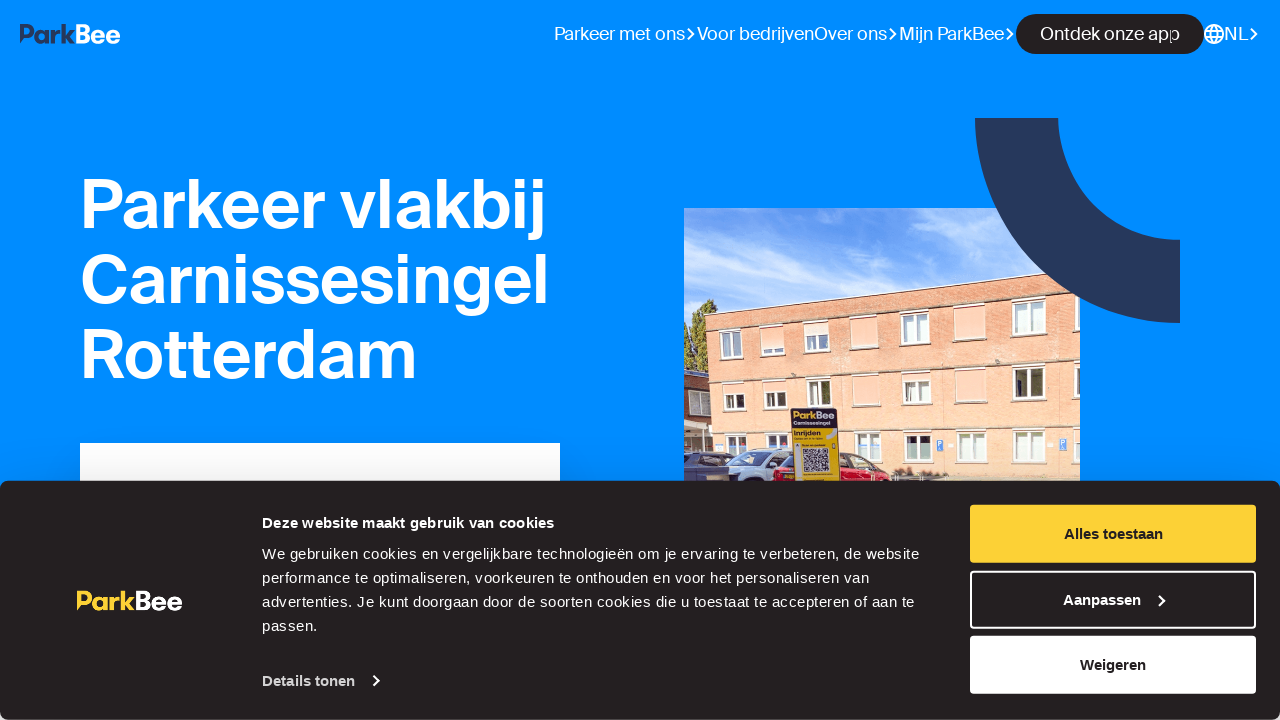

--- FILE ---
content_type: text/html; charset=utf-8
request_url: https://parkbee.com/nl/city/rotterdam/poi/carnissesingel
body_size: 35039
content:
<!DOCTYPE html><html lang="nl" data-critters-container=""><head>
    <base href="/">
    <meta charset="utf-8">
    <title>Goedkoop parkeren bij Carnissesingel in parkeergarages</title>
    <meta name="viewport" content="width=device-width, initial-scale=1">
    <meta name="theme-color" content="#008CFF">
    <meta name="apple-itunes-app" content="app-id=6478014710">
    <link rel="sitemap" type="application/xml" title="Sitemap" href="/sitemap.xml">
    <link rel="sitemap" type="application/xml" title="Redirects sitemap" href="/redirect-sitemap.xml">
    <link rel="apple-touch-icon" sizes="180x180" href="assets/favicon/apple-touch-icon.png">
    <link rel="icon" href="assets/favicon/favicon-16x16.svg">
    <link rel="preload" as="font" type="font/woff2" href="/assets/SuisseIntl-Regular-WebM.woff2" crossorigin="anonymous">
    <link rel="preload" as="font" type="font/woff2" href="/assets/SuisseIntl-Medium-WebM.woff2" crossorigin="anonymous">
    <link rel="preload" as="font" type="font/woff2" href="/assets/SuisseIntl-SemiBold-WebM.woff2" crossorigin="anonymous">
  <style>:root{--primary-light:#5eead4;--primary:#14b8a6;--primary-dark:#0f766e;--primary-black:#241f21;--primary-black-shade:#3d3d3d;--primary-yellow:#fcd136;--primary-yellow-shade:#ffe482;--secondary-light:#bae6fd;--secondary:#0ea5e9;--secondary-dark:#0369a1;--secondary-blue:#008cff;--secondary-dark-blue:#26385c;--secondary-red:#fa3d45;--secondary-purple:#452447;--secondary-green:#144d44;--secondary-light-blue:#8cffe3;--secondary-light-green:#44d673;--secondary-orange:#fcaf36;--secondary-pink:#ffd1ff;--white:#ffffff;--off-white:#f5f5f0;--black:#000000;--neutrals-lighter-gray:#e5e5e5;--neutrals-light-gray:#d3d2d3;--neutrals-medium-gray:#918f90;--neutrals-dark-gray:#787375;--neutrals-disabled:#e8e8e8;--neutrals-black:#241f21;--neutrals-white:#ffffff;--neutrals-off-white:#f5f5f0;--bg-primary:#fcd136;--bg-primary-contrast:#241f21;--graphic-primary:#fcd136;--graphic-tertiary:#ffffff}:root{--font-h1-xl:90px;--font-h1-lg:67px;--font-h1-md:57px;--font-h1-sm:41px;--font-h2-xl:64px;--font-h2-lg:51px;--font-h2-md:48px;--font-h2-sm:36px;--font-h3-xl:45px;--font-h3-lg:38px;--font-h3-md:40px;--font-h3-sm:32px;--font-h4-xl:32px;--font-h4-lg:28px;--font-h4-md:33px;--font-h4-sm:29px;--font-h5-xl:28px;--font-h5-lg:21px;--font-h5-md:28px;--font-h5-sm:26px;--font-subtitle-large-1-xl:24px;--font-subtitle-large-1-lg:20px;--font-subtitle-large-1-md:20px;--font-subtitle-large-1-sm:20px;--font-subtitle-large-2-xl:24px;--font-subtitle-large-2-lg:20px;--font-subtitle-large-2-md:20px;--font-subtitle-large-2-sm:20px;--font-subtitle-medium-1-xl:20px;--font-subtitle-medium-1-lg:18px;--font-subtitle-medium-1-md:18px;--font-subtitle-medium-1-sm:18px;--font-subtitle-medium-2-xl:20px;--font-subtitle-medium-2-lg:18px;--font-subtitle-medium-2-md:18px;--font-subtitle-medium-2-sm:18px;--font-subtitle-small-1-xl:18px;--font-subtitle-small-1-lg:16px;--font-subtitle-small-1-md:16px;--font-subtitle-small-1-sm:16px;--font-subtitle-small-2-xl:18px;--font-subtitle-small-2-lg:16px;--font-subtitle-small-2-md:16px;--font-subtitle-small-2-sm:16px;--font-body-large-1-xl:24px;--font-body-large-1-lg:20px;--font-body-large-1-md:20px;--font-body-large-1-sm:20px;--font-body-large-2-xl:24px;--font-body-large-2-lg:20px;--font-body-large-2-md:20px;--font-body-large-2-sm:20px;--font-body-medium-1-xl:20px;--font-body-medium-1-lg:18px;--font-body-medium-1-md:18px;--font-body-medium-1-sm:18px;--font-body-medium-2-xl:20px;--font-body-medium-2-lg:18px;--font-body-medium-2-md:18px;--font-body-medium-2-sm:18px;--font-body-small-1-xl:18px;--font-body-small-1-lg:16px;--font-body-small-1-md:16px;--font-body-small-1-sm:16px;--font-body-small-2-xl:18px;--font-body-small-2-lg:16px;--font-body-small-2-md:16px;--font-body-small-2-sm:16px;--font-overline-xl:16px;--font-overline-lg:16px;--font-overline-md:14px;--font-overline-sm:12px;--font-button:18px;--font-help-text:12px;--font-label:12px}:root{--gap-24:24px}:root{--space-1:12px;--space-2:20px;--space-3:40px;--space-4:60px;--space-5:80px;--space-6:100px;--space-7:120px;--space-8:140px;--space-9:180px}:root{--spacing-1px:1px;--spacing-3px:3px;--spacing-5px:5px;--spacing-10px:10px;--spacing-11px:11px;--spacing-14px:14px;--spacing-15px:15px;--spacing-18px:18px;--spacing-30px:30px;--spacing-52px:52px;--spacing-55px:55px;--spacing-58px:58px;--spacing-60px:60px;--spacing-62px:62px;--spacing-68px:68px;--spacing-70px:70px;--spacing-72px:72px;--spacing-80px:80px;--spacing-84px:84px;--spacing-87px:87px;--spacing-89px:89px;--spacing-90px:90px;--spacing-100px:100px;--spacing-110px:110px;--spacing-114px:114px;--spacing-115px:115px;--spacing-116px:116px;--spacing-120px:120px;--spacing-132px:132px;--spacing-140px:140px;--spacing-144px:144px;--spacing-155px:155px;--spacing-165px:165px;--spacing-180px:180px;--spacing-182px:182px;--spacing-188px:188px;--spacing-198px:198px;--spacing-200px:200px;--spacing-213px:213px;--spacing-218px:218px;--spacing-234px:234px;--spacing-236px:236px;--spacing-246px:246px;--spacing-248px:248px;--spacing-258px:258px;--spacing-280px:280px;--spacing-298px:298px;--spacing-302px:302px;--spacing-320px:320px;--spacing-322px:322px;--spacing-332px:332px;--spacing-338px:338px;--spacing-340px:340px;--spacing-344px:344px;--spacing-356px:356px;--spacing-368px:368px;--spacing-380px:380px;--spacing-386px:386px;--spacing-400px:400px;--spacing-440px:440px;--spacing-450px:450px;--spacing-451px:451px;--spacing-520px:520px;--spacing-576px:576px;--spacing-600px:600px;--spacing-688px:688px;--spacing-737px:737px;--spacing-784px:784px;--spacing-952px:952px}:root{--line-height-h1-xl:128px;--line-height-h1-lg:90px;--line-height-h1-md:69px;--line-height-h1-sm:46px;--line-height-h2-xl:90px;--line-height-h2-lg:67px;--line-height-h2-md:58px;--line-height-h2-sm:41px;--line-height-h3-xl:64px;--line-height-h3-lg:51px;--line-height-h3-md:48px;--line-height-h3-sm:37px;--line-height-h4-xl:45px;--line-height-h4-lg:38px;--line-height-h4-md:40px;--line-height-h4-sm:32px;--line-height-h5-xl:40px;--line-height-h5-lg:28px;--line-height-h5-md:33px;--line-height-h5-sm:32px;--line-height-subtitle-large-1-xl:44px;--line-height-subtitle-large-1-lg:36px;--line-height-subtitle-large-1-md:36px;--line-height-subtitle-large-1-sm:36px;--line-height-subtitle-large-2-xl:28px;--line-height-subtitle-large-2-lg:24px;--line-height-subtitle-large-2-md:24px;--line-height-subtitle-large-2-sm:24px;--line-height-subtitle-medium-1-xl:40px;--line-height-subtitle-medium-1-lg:34px;--line-height-subtitle-medium-1-md:34px;--line-height-subtitle-medium-1-sm:34px;--line-height-subtitle-medium-2-xl:24px;--line-height-subtitle-medium-2-lg:22px;--line-height-subtitle-medium-2-md:22px;--line-height-subtitle-medium-2-sm:22px;--line-height-subtitle-small-1-xl:38px;--line-height-subtitle-small-1-lg:32px;--line-height-subtitle-small-1-md:32px;--line-height-subtitle-small-1-sm:32px;--line-height-subtitle-small-2-xl:22px;--line-height-subtitle-small-2-lg:20px;--line-height-subtitle-small-2-md:20px;--line-height-subtitle-small-2-sm:20px;--line-height-body-large-1-xl:44px;--line-height-body-large-1-lg:36px;--line-height-body-large-1-md:36px;--line-height-body-large-1-sm:36px;--line-height-body-large-2-xl:28px;--line-height-body-large-2-lg:24px;--line-height-body-large-2-md:24px;--line-height-body-large-2-sm:24px;--line-height-body-medium-1-xl:40px;--line-height-body-medium-1-lg:34px;--line-height-body-medium-1-md:34px;--line-height-body-medium-1-sm:34px;--line-height-body-medium-2-xl:24px;--line-height-body-medium-2-lg:22px;--line-height-body-medium-2-md:22px;--line-height-body-medium-2-sm:22px;--line-height-body-small-1-xl:38px;--line-height-body-small-1-lg:32px;--line-height-body-small-1-md:32px;--line-height-body-small-1-sm:32px;--line-height-body-small-2-xl:22px;--line-height-body-small-2-lg:20px;--line-height-body-small-2-md:20px;--line-height-body-small-2-sm:20px;--line-height-overline-xl:32px;--line-height-overline-lg:32px;--line-height-overline-md:24px;--line-height-overline-sm:20px;--line-height-button:24px;--line-height-help-text:24px;--line-height-label:12px}*,:before,:after{box-sizing:border-box}html{tab-size:4}html{line-height:1.15;-webkit-text-size-adjust:100%}body{margin:0}body{font-family:system-ui,-apple-system,Segoe UI,Roboto,Helvetica,Arial,sans-serif,"Apple Color Emoji","Segoe UI Emoji"}html{font-family:Suisse Intl,"system-ui";line-height:1.5}body{font-family:inherit;line-height:inherit}*,:before,:after{box-sizing:border-box;border-width:0;border-style:solid;border-color:currentColor}*,:before,:after{--tw-border-opacity:1;border-color:rgba(229,231,235,var(--tw-border-opacity))}*,:before,:after{--tw-shadow:0 0 #0000}*,:before,:after{--tw-ring-inset:var(--tw-empty, );--tw-ring-offset-width:0px;--tw-ring-offset-color:#fff;--tw-ring-color:rgba(59, 130, 246, .5);--tw-ring-offset-shadow:0 0 #0000;--tw-ring-shadow:0 0 #0000}html{height:100%;display:flex;flex-direction:column}body{-webkit-font-smoothing:antialiased;-moz-osx-font-smoothing:grayscale;height:100%;display:flex;flex-direction:column}pb-root{height:100%;display:flex;flex-direction:column}@font-face{font-family:Suisse Intl;src:url(/assets/SuisseIntl-Regular-WebM.woff2) format("woff2");font-display:swap;font-weight:400;font-style:normal}@font-face{font-family:Suisse Intl;font-weight:500;font-display:swap;src:url(/assets/SuisseIntl-Medium-WebM.woff2) format("woff2")}@font-face{font-family:Suisse Intl;font-weight:600;font-display:swap;src:url(/assets/SuisseIntl-SemiBold-WebM.woff2) format("woff2")}</style><style>:root{--primary-light:#5eead4;--primary:#14b8a6;--primary-dark:#0f766e;--primary-black:#241f21;--primary-black-shade:#3d3d3d;--primary-yellow:#fcd136;--primary-yellow-shade:#ffe482;--secondary-light:#bae6fd;--secondary:#0ea5e9;--secondary-dark:#0369a1;--secondary-blue:#008cff;--secondary-dark-blue:#26385c;--secondary-red:#fa3d45;--secondary-purple:#452447;--secondary-green:#144d44;--secondary-light-blue:#8cffe3;--secondary-light-green:#44d673;--secondary-orange:#fcaf36;--secondary-pink:#ffd1ff;--white:#ffffff;--off-white:#f5f5f0;--black:#000000;--neutrals-lighter-gray:#e5e5e5;--neutrals-light-gray:#d3d2d3;--neutrals-medium-gray:#918f90;--neutrals-dark-gray:#787375;--neutrals-disabled:#e8e8e8;--neutrals-black:#241f21;--neutrals-white:#ffffff;--neutrals-off-white:#f5f5f0;--bg-primary:#fcd136;--bg-primary-contrast:#241f21;--graphic-primary:#fcd136;--graphic-tertiary:#ffffff}:root{--font-h1-xl:90px;--font-h1-lg:67px;--font-h1-md:57px;--font-h1-sm:41px;--font-h2-xl:64px;--font-h2-lg:51px;--font-h2-md:48px;--font-h2-sm:36px;--font-h3-xl:45px;--font-h3-lg:38px;--font-h3-md:40px;--font-h3-sm:32px;--font-h4-xl:32px;--font-h4-lg:28px;--font-h4-md:33px;--font-h4-sm:29px;--font-h5-xl:28px;--font-h5-lg:21px;--font-h5-md:28px;--font-h5-sm:26px;--font-subtitle-large-1-xl:24px;--font-subtitle-large-1-lg:20px;--font-subtitle-large-1-md:20px;--font-subtitle-large-1-sm:20px;--font-subtitle-large-2-xl:24px;--font-subtitle-large-2-lg:20px;--font-subtitle-large-2-md:20px;--font-subtitle-large-2-sm:20px;--font-subtitle-medium-1-xl:20px;--font-subtitle-medium-1-lg:18px;--font-subtitle-medium-1-md:18px;--font-subtitle-medium-1-sm:18px;--font-subtitle-medium-2-xl:20px;--font-subtitle-medium-2-lg:18px;--font-subtitle-medium-2-md:18px;--font-subtitle-medium-2-sm:18px;--font-subtitle-small-1-xl:18px;--font-subtitle-small-1-lg:16px;--font-subtitle-small-1-md:16px;--font-subtitle-small-1-sm:16px;--font-subtitle-small-2-xl:18px;--font-subtitle-small-2-lg:16px;--font-subtitle-small-2-md:16px;--font-subtitle-small-2-sm:16px;--font-body-large-1-xl:24px;--font-body-large-1-lg:20px;--font-body-large-1-md:20px;--font-body-large-1-sm:20px;--font-body-large-2-xl:24px;--font-body-large-2-lg:20px;--font-body-large-2-md:20px;--font-body-large-2-sm:20px;--font-body-medium-1-xl:20px;--font-body-medium-1-lg:18px;--font-body-medium-1-md:18px;--font-body-medium-1-sm:18px;--font-body-medium-2-xl:20px;--font-body-medium-2-lg:18px;--font-body-medium-2-md:18px;--font-body-medium-2-sm:18px;--font-body-small-1-xl:18px;--font-body-small-1-lg:16px;--font-body-small-1-md:16px;--font-body-small-1-sm:16px;--font-body-small-2-xl:18px;--font-body-small-2-lg:16px;--font-body-small-2-md:16px;--font-body-small-2-sm:16px;--font-overline-xl:16px;--font-overline-lg:16px;--font-overline-md:14px;--font-overline-sm:12px;--font-button:18px;--font-help-text:12px;--font-label:12px}:root{--gap-24:24px}:root{--space-1:12px;--space-2:20px;--space-3:40px;--space-4:60px;--space-5:80px;--space-6:100px;--space-7:120px;--space-8:140px;--space-9:180px}:root{--spacing-1px:1px;--spacing-3px:3px;--spacing-5px:5px;--spacing-10px:10px;--spacing-11px:11px;--spacing-14px:14px;--spacing-15px:15px;--spacing-18px:18px;--spacing-30px:30px;--spacing-52px:52px;--spacing-55px:55px;--spacing-58px:58px;--spacing-60px:60px;--spacing-62px:62px;--spacing-68px:68px;--spacing-70px:70px;--spacing-72px:72px;--spacing-80px:80px;--spacing-84px:84px;--spacing-87px:87px;--spacing-89px:89px;--spacing-90px:90px;--spacing-100px:100px;--spacing-110px:110px;--spacing-114px:114px;--spacing-115px:115px;--spacing-116px:116px;--spacing-120px:120px;--spacing-132px:132px;--spacing-140px:140px;--spacing-144px:144px;--spacing-155px:155px;--spacing-165px:165px;--spacing-180px:180px;--spacing-182px:182px;--spacing-188px:188px;--spacing-198px:198px;--spacing-200px:200px;--spacing-213px:213px;--spacing-218px:218px;--spacing-234px:234px;--spacing-236px:236px;--spacing-246px:246px;--spacing-248px:248px;--spacing-258px:258px;--spacing-280px:280px;--spacing-298px:298px;--spacing-302px:302px;--spacing-320px:320px;--spacing-322px:322px;--spacing-332px:332px;--spacing-338px:338px;--spacing-340px:340px;--spacing-344px:344px;--spacing-356px:356px;--spacing-368px:368px;--spacing-380px:380px;--spacing-386px:386px;--spacing-400px:400px;--spacing-440px:440px;--spacing-450px:450px;--spacing-451px:451px;--spacing-520px:520px;--spacing-576px:576px;--spacing-600px:600px;--spacing-688px:688px;--spacing-737px:737px;--spacing-784px:784px;--spacing-952px:952px}:root{--line-height-h1-xl:128px;--line-height-h1-lg:90px;--line-height-h1-md:69px;--line-height-h1-sm:46px;--line-height-h2-xl:90px;--line-height-h2-lg:67px;--line-height-h2-md:58px;--line-height-h2-sm:41px;--line-height-h3-xl:64px;--line-height-h3-lg:51px;--line-height-h3-md:48px;--line-height-h3-sm:37px;--line-height-h4-xl:45px;--line-height-h4-lg:38px;--line-height-h4-md:40px;--line-height-h4-sm:32px;--line-height-h5-xl:40px;--line-height-h5-lg:28px;--line-height-h5-md:33px;--line-height-h5-sm:32px;--line-height-subtitle-large-1-xl:44px;--line-height-subtitle-large-1-lg:36px;--line-height-subtitle-large-1-md:36px;--line-height-subtitle-large-1-sm:36px;--line-height-subtitle-large-2-xl:28px;--line-height-subtitle-large-2-lg:24px;--line-height-subtitle-large-2-md:24px;--line-height-subtitle-large-2-sm:24px;--line-height-subtitle-medium-1-xl:40px;--line-height-subtitle-medium-1-lg:34px;--line-height-subtitle-medium-1-md:34px;--line-height-subtitle-medium-1-sm:34px;--line-height-subtitle-medium-2-xl:24px;--line-height-subtitle-medium-2-lg:22px;--line-height-subtitle-medium-2-md:22px;--line-height-subtitle-medium-2-sm:22px;--line-height-subtitle-small-1-xl:38px;--line-height-subtitle-small-1-lg:32px;--line-height-subtitle-small-1-md:32px;--line-height-subtitle-small-1-sm:32px;--line-height-subtitle-small-2-xl:22px;--line-height-subtitle-small-2-lg:20px;--line-height-subtitle-small-2-md:20px;--line-height-subtitle-small-2-sm:20px;--line-height-body-large-1-xl:44px;--line-height-body-large-1-lg:36px;--line-height-body-large-1-md:36px;--line-height-body-large-1-sm:36px;--line-height-body-large-2-xl:28px;--line-height-body-large-2-lg:24px;--line-height-body-large-2-md:24px;--line-height-body-large-2-sm:24px;--line-height-body-medium-1-xl:40px;--line-height-body-medium-1-lg:34px;--line-height-body-medium-1-md:34px;--line-height-body-medium-1-sm:34px;--line-height-body-medium-2-xl:24px;--line-height-body-medium-2-lg:22px;--line-height-body-medium-2-md:22px;--line-height-body-medium-2-sm:22px;--line-height-body-small-1-xl:38px;--line-height-body-small-1-lg:32px;--line-height-body-small-1-md:32px;--line-height-body-small-1-sm:32px;--line-height-body-small-2-xl:22px;--line-height-body-small-2-lg:20px;--line-height-body-small-2-md:20px;--line-height-body-small-2-sm:20px;--line-height-overline-xl:32px;--line-height-overline-lg:32px;--line-height-overline-md:24px;--line-height-overline-sm:20px;--line-height-button:24px;--line-height-help-text:24px;--line-height-label:12px}*,:before,:after{box-sizing:border-box}html{tab-size:4}html{line-height:1.15;-webkit-text-size-adjust:100%}body{margin:0}body{font-family:system-ui,-apple-system,Segoe UI,Roboto,Helvetica,Arial,sans-serif,"Apple Color Emoji","Segoe UI Emoji"}button,input{font-family:inherit;font-size:100%;line-height:1.15;margin:0}button{text-transform:none}button{-webkit-appearance:button}h1,h2,h3,h4,h5,figure,p{margin:0}button{background-color:transparent;background-image:none}fieldset{margin:0;padding:0}ul{list-style:none;margin:0;padding:0}html{font-family:Suisse Intl,"system-ui";line-height:1.5}body{font-family:inherit;line-height:inherit}*,:before,:after{box-sizing:border-box;border-width:0;border-style:solid;border-color:currentColor}img{border-style:solid}input::placeholder{opacity:1;color:#9ca3af}button{cursor:pointer}h1,h2,h3,h4,h5{font-size:inherit;font-weight:inherit}a{color:inherit;text-decoration:inherit}button,input{padding:0;line-height:inherit;color:inherit}img,svg{display:block;vertical-align:middle}img{max-width:100%;height:auto}*,:before,:after{--tw-border-opacity:1;border-color:rgba(229,231,235,var(--tw-border-opacity))}.fixed{position:fixed}.z-40{z-index:40}.mr-5{margin-right:1.25rem}.mb-15{margin-bottom:var(--spacing-60px)}.mb-92{margin-bottom:var(--spacing-368px)}.inline-block{display:inline-block}.flex{display:flex}.inline-flex{display:inline-flex}.hidden{display:none}.h-0{height:0px}.h-full{height:100%}.w-0{width:0px}.w-64{width:16rem}.w-full{width:100%}.flex-shrink-0{flex-shrink:0}@keyframes spin{to{transform:rotate(360deg)}}.animate-spin{animation:spin 1s linear infinite}.cursor-pointer{cursor:pointer}.list-none{list-style-type:none}.flex-col{flex-direction:column}.items-center{align-items:center}.justify-center{justify-content:center}.justify-between{justify-content:space-between}.gap-2{gap:.5rem}.gap-4{gap:1rem}.gap-5{gap:1.25rem}.space-y-pb-2>:not([hidden])~:not([hidden]){--tw-space-y-reverse:0;margin-top:calc(var(--space-2) * calc(1 - var(--tw-space-y-reverse)));margin-bottom:calc(var(--space-2) * var(--tw-space-y-reverse))}.overflow-y-scroll{overflow-y:scroll}.bg-secondary-green{--tw-bg-opacity:1;background-color:rgba(10,214,115,var(--tw-bg-opacity))}.px-8{padding-left:2rem;padding-right:2rem}.py-12{padding-top:3rem;padding-bottom:3rem}.text-center{text-align:center}.text-sm{font-size:.875rem;line-height:1.25rem}.text-secondary-dark-green{--tw-text-opacity:1;color:rgba(0,77,69,var(--tw-text-opacity))}.text-secondary-green{--tw-text-opacity:1;color:rgba(10,214,115,var(--tw-text-opacity))}.text-neutrals-dark-gray{--tw-text-opacity:1;color:rgba(120,115,117,var(--tw-text-opacity))}.hover\:underline:hover{text-decoration:underline}.opacity-0{opacity:0}*,:before,:after{--tw-shadow:0 0 #0000}*,:before,:after{--tw-ring-inset:var(--tw-empty, );--tw-ring-offset-width:0px;--tw-ring-offset-color:#fff;--tw-ring-color:rgba(59, 130, 246, .5);--tw-ring-offset-shadow:0 0 #0000;--tw-ring-shadow:0 0 #0000}.main{overflow:auto}.grid-container{max-width:100rem;min-width:20rem;margin:0 auto;padding:0 1.25rem}.row{box-sizing:border-box;display:flex;flex:0 1 auto;flex-direction:row;flex-wrap:wrap;margin-right:-.75rem;margin-left:-.75rem}.col-xs-12{box-sizing:border-box;flex:0 0 auto;padding-right:.75rem;padding-left:.75rem;overflow:unset}.col-xs-12{flex-basis:100%;max-width:100%}@media only screen and (min-width: 75rem){.col-lg-5,.col-lg-6,.col-lg-offset-1{box-sizing:border-box;flex:0 0 auto;padding-right:.75rem;padding-left:.75rem;overflow:unset}.col-lg-5{flex-basis:41.66666667%;max-width:41.66666667%}.col-lg-6{flex-basis:50%;max-width:50%}.col-lg-offset-1{margin-left:8.33333333%}}h1{font-weight:600;font-size:var(--font-h1-sm);line-height:var(--line-height-h1-sm)}@media (min-width: 768px){h1{font-size:var(--font-h1-md);line-height:var(--line-height-h1-md)}}@media (min-width: 1024px){h1{font-size:var(--font-h1-lg);line-height:var(--line-height-h1-lg)}}@media (min-width: 1280px){h1{font-size:var(--font-h1-xl);line-height:var(--line-height-h1-xl)}}h1:not([lineHeight=true]){line-height:normal}h2{font-weight:600;font-size:var(--font-h2-sm);line-height:var(--line-height-h2-sm)}@media (min-width: 768px){h2{font-size:var(--font-h2-md);line-height:var(--line-height-h2-md)}}@media (min-width: 1024px){h2{font-size:var(--font-h2-lg);line-height:var(--line-height-h2-lg)}}@media (min-width: 1280px){h2{font-size:var(--font-h2-xl);line-height:var(--line-height-h2-xl)}}h2:not([lineHeight=true]){line-height:normal}h3{font-weight:600;font-size:var(--font-h3-sm);line-height:var(--line-height-h3-sm)}@media (min-width: 768px){h3{font-size:var(--font-h3-md);line-height:var(--line-height-h3-md)}}@media (min-width: 1024px){h3{font-size:var(--font-h3-lg);line-height:var(--line-height-h3-lg)}}@media (min-width: 1280px){h3{font-size:var(--font-h3-xl);line-height:var(--line-height-h3-xl)}}h3:not([lineHeight=true]){line-height:normal}h4{font-weight:600;font-size:var(--font-h4-sm);line-height:var(--line-height-h4-sm)}@media (min-width: 768px){h4{font-size:var(--font-h4-md);line-height:var(--line-height-h4-md)}}@media (min-width: 1024px){h4{font-size:var(--font-h4-lg);line-height:var(--line-height-h4-lg)}}@media (min-width: 1280px){h4{font-size:var(--font-h4-xl);line-height:var(--line-height-h4-xl)}}h4:not([lineHeight=true]){line-height:normal}h5{font-weight:600;font-size:var(--font-h5-sm);line-height:var(--line-height-h5-sm)}@media (min-width: 768px){h5{font-size:var(--font-h5-md);line-height:var(--line-height-h5-md)}}@media (min-width: 1024px){h5{font-size:var(--font-h5-lg);line-height:var(--line-height-h5-lg)}}@media (min-width: 1280px){h5{font-size:var(--font-h5-xl);line-height:var(--line-height-h5-xl)}}h5:not([lineHeight=true]){line-height:normal}.overline{text-transform:uppercase;letter-spacing:1.92px;font-weight:600}html{height:100%;display:flex;flex-direction:column}body{-webkit-font-smoothing:antialiased;-moz-osx-font-smoothing:grayscale;height:100%;display:flex;flex-direction:column}pb-root{height:100%;display:flex;flex-direction:column}pb-figure{width:20px;height:20px;fill:currentColor}@media (min-width: 600px){.md\:mt-0{margin-top:0}.md\:mt-14{margin-top:3.5rem}.md\:mr-2\.5{margin-right:var(--spacing-10px)}.md\:flex{display:flex}.md\:hidden{display:none}.md\:flex-row{flex-direction:row}.md\:items-center{align-items:center}.md\:justify-between{justify-content:space-between}.md\:space-x-pb-1>:not([hidden])~:not([hidden]){--tw-space-x-reverse:0;margin-right:calc(var(--space-1) * var(--tw-space-x-reverse));margin-left:calc(var(--space-1) * calc(1 - var(--tw-space-x-reverse)))}.md\:space-x-pb-3>:not([hidden])~:not([hidden]){--tw-space-x-reverse:0;margin-right:calc(var(--space-3) * var(--tw-space-x-reverse));margin-left:calc(var(--space-3) * calc(1 - var(--tw-space-x-reverse)))}.md\:space-y-0>:not([hidden])~:not([hidden]){--tw-space-y-reverse:0;margin-top:calc(0px * calc(1 - var(--tw-space-y-reverse)));margin-bottom:calc(0px * var(--tw-space-y-reverse))}.md\:px-14{padding-left:3.5rem;padding-right:3.5rem}.md\:py-15{padding-top:var(--spacing-60px);padding-bottom:var(--spacing-60px)}}@media (min-width: 1200px){.lg\:m-0{margin:0}.lg\:flex{display:flex}.lg\:grid{display:grid}.lg\:hidden{display:none}.lg\:w-max{width:max-content}.lg\:grid-cols-2{grid-template-columns:repeat(2,minmax(0,1fr))}.lg\:space-x-pb-6>:not([hidden])~:not([hidden]){--tw-space-x-reverse:0;margin-right:calc(var(--space-6) * var(--tw-space-x-reverse));margin-left:calc(var(--space-6) * calc(1 - var(--tw-space-x-reverse)))}.lg\:space-x-pb-7>:not([hidden])~:not([hidden]){--tw-space-x-reverse:0;margin-right:calc(var(--space-7) * var(--tw-space-x-reverse));margin-left:calc(var(--space-7) * calc(1 - var(--tw-space-x-reverse)))}.lg\:px-24{padding-left:6rem;padding-right:6rem}.lg\:py-20{padding-top:var(--spacing-80px);padding-bottom:var(--spacing-80px)}}@media (min-width: 1600px){.xl\:px-36{padding-left:var(--spacing-144px);padding-right:var(--spacing-144px)}}@font-face{font-family:Suisse Intl;src:url(/assets/SuisseIntl-Regular-WebM.woff2) format("woff2");font-display:swap;font-weight:400;font-style:normal}@font-face{font-family:Suisse Intl;font-weight:500;font-display:swap;src:url(/assets/SuisseIntl-Medium-WebM.woff2) format("woff2")}@font-face{font-family:Suisse Intl;font-weight:600;font-display:swap;src:url(/assets/SuisseIntl-SemiBold-WebM.woff2) format("woff2")}</style><link rel="stylesheet" href="styles.0f577541d6b2d7e7.css" media="print" onload="this.media='all'"><noscript><link rel="stylesheet" href="styles.0f577541d6b2d7e7.css"></noscript><style ng-app-id="serverApp">.main[_ngcontent-serverApp-c1441780888]{height:100%;display:flex;flex-direction:column;position:relative}pb-footer[_ngcontent-serverApp-c1441780888]{max-width:1600px;display:block;margin:0 auto}.header[_ngcontent-serverApp-c1441780888]{background-color:var(--bg-primary);color:var(--bg-primary-contrast);padding:0 20px}@media (min-width: 600px) and (max-width: 1199px){.header[_ngcontent-serverApp-c1441780888]{padding:0 40px}}@media (min-width: 1200px) and (max-width: 1599px){.header[_ngcontent-serverApp-c1441780888]{padding:0 80px}}@media (min-width: 1600px){.header[_ngcontent-serverApp-c1441780888]{padding:0 80px}}</style><style ng-app-id="serverApp">.overlay[_ngcontent-serverApp-c3203230547]{width:100%;height:100%;opacity:.5;background-color:var(--bg-primary-contrast);position:fixed;top:0;left:0;z-index:5}article[_ngcontent-serverApp-c3203230547]{width:100%;display:flex;flex-direction:column;position:relative;z-index:5}@media (max-width: 1200px){article[opened=true][_ngcontent-serverApp-c3203230547]{height:100%;position:fixed;top:0;left:0;z-index:10}}article[_ngcontent-serverApp-c3203230547]   .pb-header[_ngcontent-serverApp-c3203230547]{font-size:18px;font-weight:400;line-height:34px;color:var(--bg-primary-contrast);background-color:var(--bg-primary);position:relative;z-index:2}article[_ngcontent-serverApp-c3203230547]   .pb-header[_ngcontent-serverApp-c3203230547] > div[_ngcontent-serverApp-c3203230547] > div[_ngcontent-serverApp-c3203230547] > div[_ngcontent-serverApp-c3203230547] > nav[_ngcontent-serverApp-c3203230547]{width:100%;padding:14px 0;position:relative;display:flex;justify-content:space-between;gap:40px}article[_ngcontent-serverApp-c3203230547]   .pb-header[_ngcontent-serverApp-c3203230547] > div[_ngcontent-serverApp-c3203230547] > div[_ngcontent-serverApp-c3203230547] > div[_ngcontent-serverApp-c3203230547] > nav[_ngcontent-serverApp-c3203230547] > a[_ngcontent-serverApp-c3203230547]{width:clamp(70px,15%,100px);display:flex}article[_ngcontent-serverApp-c3203230547]   .pb-header[_ngcontent-serverApp-c3203230547] > div[_ngcontent-serverApp-c3203230547] > div[_ngcontent-serverApp-c3203230547] > div[_ngcontent-serverApp-c3203230547] > nav[_ngcontent-serverApp-c3203230547]   ul[_ngcontent-serverApp-c3203230547]{display:flex;align-items:center;gap:40px}article[_ngcontent-serverApp-c3203230547]   .pb-header[_ngcontent-serverApp-c3203230547] > div[_ngcontent-serverApp-c3203230547] > div[_ngcontent-serverApp-c3203230547] > div[_ngcontent-serverApp-c3203230547] > nav[_ngcontent-serverApp-c3203230547]   ul[_ngcontent-serverApp-c3203230547]   li[_ngcontent-serverApp-c3203230547]{line-height:40px}article[_ngcontent-serverApp-c3203230547]   .pb-header[_ngcontent-serverApp-c3203230547] > div[_ngcontent-serverApp-c3203230547] > div[_ngcontent-serverApp-c3203230547] > div[_ngcontent-serverApp-c3203230547] > nav[_ngcontent-serverApp-c3203230547]   ul[_ngcontent-serverApp-c3203230547]   li[_ngcontent-serverApp-c3203230547]   a[_ngcontent-serverApp-c3203230547], article[_ngcontent-serverApp-c3203230547]   .pb-header[_ngcontent-serverApp-c3203230547] > div[_ngcontent-serverApp-c3203230547] > div[_ngcontent-serverApp-c3203230547] > div[_ngcontent-serverApp-c3203230547] > nav[_ngcontent-serverApp-c3203230547]   ul[_ngcontent-serverApp-c3203230547]   li[_ngcontent-serverApp-c3203230547]   button[_ngcontent-serverApp-c3203230547]{display:flex;align-items:center;flex-wrap:nowrap;gap:8px;cursor:pointer}article[_ngcontent-serverApp-c3203230547]   .pb-header[_ngcontent-serverApp-c3203230547] > div[_ngcontent-serverApp-c3203230547] > div[_ngcontent-serverApp-c3203230547] > div[_ngcontent-serverApp-c3203230547] > nav[_ngcontent-serverApp-c3203230547]   ul[_ngcontent-serverApp-c3203230547]   li[_ngcontent-serverApp-c3203230547]   a[_ngcontent-serverApp-c3203230547]:hover > span[_ngcontent-serverApp-c3203230547], article[_ngcontent-serverApp-c3203230547]   .pb-header[_ngcontent-serverApp-c3203230547] > div[_ngcontent-serverApp-c3203230547] > div[_ngcontent-serverApp-c3203230547] > div[_ngcontent-serverApp-c3203230547] > nav[_ngcontent-serverApp-c3203230547]   ul[_ngcontent-serverApp-c3203230547]   li[_ngcontent-serverApp-c3203230547]   button[_ngcontent-serverApp-c3203230547]:hover > span[_ngcontent-serverApp-c3203230547]{text-shadow:.5px 0px 0px var(--bg-primary-contrast)}article[_ngcontent-serverApp-c3203230547]   .pb-header[_ngcontent-serverApp-c3203230547] > div[_ngcontent-serverApp-c3203230547] > div[_ngcontent-serverApp-c3203230547] > div[_ngcontent-serverApp-c3203230547] > nav[_ngcontent-serverApp-c3203230547]   ul[_ngcontent-serverApp-c3203230547]   li[_ngcontent-serverApp-c3203230547]   a[_ngcontent-serverApp-c3203230547]   pb-header-icon[_ngcontent-serverApp-c3203230547], article[_ngcontent-serverApp-c3203230547]   .pb-header[_ngcontent-serverApp-c3203230547] > div[_ngcontent-serverApp-c3203230547] > div[_ngcontent-serverApp-c3203230547] > div[_ngcontent-serverApp-c3203230547] > nav[_ngcontent-serverApp-c3203230547]   ul[_ngcontent-serverApp-c3203230547]   li[_ngcontent-serverApp-c3203230547]   button[_ngcontent-serverApp-c3203230547]   pb-header-icon[_ngcontent-serverApp-c3203230547]{position:relative;display:flex}article[_ngcontent-serverApp-c3203230547]   .pb-header[_ngcontent-serverApp-c3203230547] > div[_ngcontent-serverApp-c3203230547] > div[_ngcontent-serverApp-c3203230547] > div[_ngcontent-serverApp-c3203230547] > nav[_ngcontent-serverApp-c3203230547]   ul[_ngcontent-serverApp-c3203230547]   li[_ngcontent-serverApp-c3203230547]   a.chip[_ngcontent-serverApp-c3203230547], article[_ngcontent-serverApp-c3203230547]   .pb-header[_ngcontent-serverApp-c3203230547] > div[_ngcontent-serverApp-c3203230547] > div[_ngcontent-serverApp-c3203230547] > div[_ngcontent-serverApp-c3203230547] > nav[_ngcontent-serverApp-c3203230547]   ul[_ngcontent-serverApp-c3203230547]   li[_ngcontent-serverApp-c3203230547]   button.chip[_ngcontent-serverApp-c3203230547]{border-radius:50px;background:var(--primary-yellow-shade);padding:8px 12px}article[_ngcontent-serverApp-c3203230547]   .pb-header[_ngcontent-serverApp-c3203230547] > div[_ngcontent-serverApp-c3203230547] > div[_ngcontent-serverApp-c3203230547] > div[_ngcontent-serverApp-c3203230547] > nav[_ngcontent-serverApp-c3203230547]   ul[_ngcontent-serverApp-c3203230547]   li[_ngcontent-serverApp-c3203230547]   a.chip[_ngcontent-serverApp-c3203230547]   pb-header-icon[_ngcontent-serverApp-c3203230547], article[_ngcontent-serverApp-c3203230547]   .pb-header[_ngcontent-serverApp-c3203230547] > div[_ngcontent-serverApp-c3203230547] > div[_ngcontent-serverApp-c3203230547] > div[_ngcontent-serverApp-c3203230547] > nav[_ngcontent-serverApp-c3203230547]   ul[_ngcontent-serverApp-c3203230547]   li[_ngcontent-serverApp-c3203230547]   button.chip[_ngcontent-serverApp-c3203230547]   pb-header-icon[_ngcontent-serverApp-c3203230547]{width:14px;height:14px}article[_ngcontent-serverApp-c3203230547]   .pb-header[_ngcontent-serverApp-c3203230547] > div[_ngcontent-serverApp-c3203230547] > div[_ngcontent-serverApp-c3203230547] > div[_ngcontent-serverApp-c3203230547] > nav[_ngcontent-serverApp-c3203230547]   ul[_ngcontent-serverApp-c3203230547]   li[_ngcontent-serverApp-c3203230547]   a.chip[_ngcontent-serverApp-c3203230547]   span[_ngcontent-serverApp-c3203230547], article[_ngcontent-serverApp-c3203230547]   .pb-header[_ngcontent-serverApp-c3203230547] > div[_ngcontent-serverApp-c3203230547] > div[_ngcontent-serverApp-c3203230547] > div[_ngcontent-serverApp-c3203230547] > nav[_ngcontent-serverApp-c3203230547]   ul[_ngcontent-serverApp-c3203230547]   li[_ngcontent-serverApp-c3203230547]   button.chip[_ngcontent-serverApp-c3203230547]   span[_ngcontent-serverApp-c3203230547]{line-height:1}article[_ngcontent-serverApp-c3203230547]   .pb-header[_ngcontent-serverApp-c3203230547] > div[_ngcontent-serverApp-c3203230547] > div[_ngcontent-serverApp-c3203230547] > div[_ngcontent-serverApp-c3203230547] > nav[_ngcontent-serverApp-c3203230547]   ul[_ngcontent-serverApp-c3203230547]   li[_ngcontent-serverApp-c3203230547]   a.chip[_ngcontent-serverApp-c3203230547]   pb-figure.arrow[_ngcontent-serverApp-c3203230547], article[_ngcontent-serverApp-c3203230547]   .pb-header[_ngcontent-serverApp-c3203230547] > div[_ngcontent-serverApp-c3203230547] > div[_ngcontent-serverApp-c3203230547] > div[_ngcontent-serverApp-c3203230547] > nav[_ngcontent-serverApp-c3203230547]   ul[_ngcontent-serverApp-c3203230547]   li[_ngcontent-serverApp-c3203230547]   button.chip[_ngcontent-serverApp-c3203230547]   pb-figure.arrow[_ngcontent-serverApp-c3203230547]{width:10px;height:10px;rotate:90deg}article[_ngcontent-serverApp-c3203230547]   .pb-header[_ngcontent-serverApp-c3203230547] > div[_ngcontent-serverApp-c3203230547] > div[_ngcontent-serverApp-c3203230547] > div[_ngcontent-serverApp-c3203230547] > nav[_ngcontent-serverApp-c3203230547]   ul[_ngcontent-serverApp-c3203230547]   li[_ngcontent-serverApp-c3203230547]   a.chip[_ngcontent-serverApp-c3203230547]   pb-figure.arrow[opened=true][_ngcontent-serverApp-c3203230547], article[_ngcontent-serverApp-c3203230547]   .pb-header[_ngcontent-serverApp-c3203230547] > div[_ngcontent-serverApp-c3203230547] > div[_ngcontent-serverApp-c3203230547] > div[_ngcontent-serverApp-c3203230547] > nav[_ngcontent-serverApp-c3203230547]   ul[_ngcontent-serverApp-c3203230547]   li[_ngcontent-serverApp-c3203230547]   button.chip[_ngcontent-serverApp-c3203230547]   pb-figure.arrow[opened=true][_ngcontent-serverApp-c3203230547]{transform:rotate(-180deg)}article[_ngcontent-serverApp-c3203230547]   .pb-header[_ngcontent-serverApp-c3203230547] > div[_ngcontent-serverApp-c3203230547] > div[_ngcontent-serverApp-c3203230547] > div[_ngcontent-serverApp-c3203230547] > nav[_ngcontent-serverApp-c3203230547]   ul[_ngcontent-serverApp-c3203230547]   li[_ngcontent-serverApp-c3203230547]   a[_ngcontent-serverApp-c3203230547]   pb-figure.arrow[_ngcontent-serverApp-c3203230547], article[_ngcontent-serverApp-c3203230547]   .pb-header[_ngcontent-serverApp-c3203230547] > div[_ngcontent-serverApp-c3203230547] > div[_ngcontent-serverApp-c3203230547] > div[_ngcontent-serverApp-c3203230547] > nav[_ngcontent-serverApp-c3203230547]   ul[_ngcontent-serverApp-c3203230547]   li[_ngcontent-serverApp-c3203230547]   button[_ngcontent-serverApp-c3203230547]   pb-figure.arrow[_ngcontent-serverApp-c3203230547]{width:12px;height:12px;rotate:90deg}article[_ngcontent-serverApp-c3203230547]   .pb-header[_ngcontent-serverApp-c3203230547] > div[_ngcontent-serverApp-c3203230547] > div[_ngcontent-serverApp-c3203230547] > div[_ngcontent-serverApp-c3203230547] > nav[_ngcontent-serverApp-c3203230547]   ul[_ngcontent-serverApp-c3203230547]   li[_ngcontent-serverApp-c3203230547]   a[_ngcontent-serverApp-c3203230547]   pb-figure.arrow[opened=true][_ngcontent-serverApp-c3203230547], article[_ngcontent-serverApp-c3203230547]   .pb-header[_ngcontent-serverApp-c3203230547] > div[_ngcontent-serverApp-c3203230547] > div[_ngcontent-serverApp-c3203230547] > div[_ngcontent-serverApp-c3203230547] > nav[_ngcontent-serverApp-c3203230547]   ul[_ngcontent-serverApp-c3203230547]   li[_ngcontent-serverApp-c3203230547]   button[_ngcontent-serverApp-c3203230547]   pb-figure.arrow[opened=true][_ngcontent-serverApp-c3203230547]{transform:rotate(-180deg)}article[_ngcontent-serverApp-c3203230547]   .pb-header[_ngcontent-serverApp-c3203230547] > div[_ngcontent-serverApp-c3203230547] > div[_ngcontent-serverApp-c3203230547] > div[_ngcontent-serverApp-c3203230547] > nav[_ngcontent-serverApp-c3203230547]   ul[_ngcontent-serverApp-c3203230547]   li[active=true][_ngcontent-serverApp-c3203230547]:not([itemType=button])   span[_ngcontent-serverApp-c3203230547]{text-shadow:.5px 0px 0px var(--bg-primary-contrast)}article[_ngcontent-serverApp-c3203230547]   .pb-header[_ngcontent-serverApp-c3203230547] > div[_ngcontent-serverApp-c3203230547] > div[_ngcontent-serverApp-c3203230547] > div[_ngcontent-serverApp-c3203230547] > nav[_ngcontent-serverApp-c3203230547]   ul[_ngcontent-serverApp-c3203230547]   li[active=true][_ngcontent-serverApp-c3203230547]:not([itemType=button]):before{content:"";width:100%;height:4px;background-color:var(--bg-primary-contrast);position:absolute;top:100%;left:0;z-index:1}article[_ngcontent-serverApp-c3203230547]   .pb-header[_ngcontent-serverApp-c3203230547] > div[_ngcontent-serverApp-c3203230547] > div[_ngcontent-serverApp-c3203230547] > div[_ngcontent-serverApp-c3203230547] > nav[_ngcontent-serverApp-c3203230547]   ul[_ngcontent-serverApp-c3203230547]   li[itemType=button][_ngcontent-serverApp-c3203230547]{line-height:24px;display:flex;justify-content:center;align-items:center;padding:8px 24px;background-color:var(--neutrals-black);border-radius:50px;color:var(--white)}article[_ngcontent-serverApp-c3203230547]   .pb-header[_ngcontent-serverApp-c3203230547] > div[_ngcontent-serverApp-c3203230547] > div[_ngcontent-serverApp-c3203230547] > div[_ngcontent-serverApp-c3203230547] > nav[_ngcontent-serverApp-c3203230547]   ul[_ngcontent-serverApp-c3203230547]   li[language=true][_ngcontent-serverApp-c3203230547] > button[_ngcontent-serverApp-c3203230547]{position:relative}article[_ngcontent-serverApp-c3203230547]   .pb-header[_ngcontent-serverApp-c3203230547] > div[_ngcontent-serverApp-c3203230547] > div[_ngcontent-serverApp-c3203230547] > div[_ngcontent-serverApp-c3203230547] > nav[_ngcontent-serverApp-c3203230547]   ul[_ngcontent-serverApp-c3203230547]   li[language=true][_ngcontent-serverApp-c3203230547] > button[_ngcontent-serverApp-c3203230547] > span[_ngcontent-serverApp-c3203230547]{text-transform:uppercase}article[_ngcontent-serverApp-c3203230547]   .pb-header[_ngcontent-serverApp-c3203230547] > div[_ngcontent-serverApp-c3203230547] > div[_ngcontent-serverApp-c3203230547] > div[_ngcontent-serverApp-c3203230547] > nav[_ngcontent-serverApp-c3203230547]   ul[_ngcontent-serverApp-c3203230547]   li[language=true][_ngcontent-serverApp-c3203230547] > button[_ngcontent-serverApp-c3203230547] > pb-figure[_ngcontent-serverApp-c3203230547]:first-child{width:20px;height:20px}article[_ngcontent-serverApp-c3203230547]   .pb-header[_ngcontent-serverApp-c3203230547] > div[_ngcontent-serverApp-c3203230547] > div[_ngcontent-serverApp-c3203230547] > div[_ngcontent-serverApp-c3203230547] > nav[_ngcontent-serverApp-c3203230547]   ul[_ngcontent-serverApp-c3203230547]   li[_ngcontent-serverApp-c3203230547]:not([dropdown=true]):not([language=true]){position:relative}article[_ngcontent-serverApp-c3203230547]   .pb-header[_ngcontent-serverApp-c3203230547] > div[_ngcontent-serverApp-c3203230547] > div[_ngcontent-serverApp-c3203230547] > div[_ngcontent-serverApp-c3203230547] > nav[_ngcontent-serverApp-c3203230547]   ul[_ngcontent-serverApp-c3203230547]   li.hamburger[_ngcontent-serverApp-c3203230547]{display:none}article[_ngcontent-serverApp-c3203230547]   .pb-header[_ngcontent-serverApp-c3203230547] > div[_ngcontent-serverApp-c3203230547] > div[_ngcontent-serverApp-c3203230547] > div[_ngcontent-serverApp-c3203230547] > nav[_ngcontent-serverApp-c3203230547]   ul[_ngcontent-serverApp-c3203230547]   li[_ngcontent-serverApp-c3203230547]:nth-last-child(2):before{content:"";position:absolute;top:50%;right:88px;transform:translateY(-50%);width:1px;height:16px;cursor:initial;background-color:var(--neutrals-black)}@media (max-width: 1200px){article[_ngcontent-serverApp-c3203230547]   .pb-header[_ngcontent-serverApp-c3203230547] > div[_ngcontent-serverApp-c3203230547] > div[_ngcontent-serverApp-c3203230547] > div[_ngcontent-serverApp-c3203230547] > nav[_ngcontent-serverApp-c3203230547]   ul[_ngcontent-serverApp-c3203230547]{gap:32px}article[_ngcontent-serverApp-c3203230547]   .pb-header[_ngcontent-serverApp-c3203230547] > div[_ngcontent-serverApp-c3203230547] > div[_ngcontent-serverApp-c3203230547] > div[_ngcontent-serverApp-c3203230547] > nav[_ngcontent-serverApp-c3203230547]   ul[_ngcontent-serverApp-c3203230547]   li[_ngcontent-serverApp-c3203230547], article[_ngcontent-serverApp-c3203230547]   .pb-header[_ngcontent-serverApp-c3203230547] > div[_ngcontent-serverApp-c3203230547] > div[_ngcontent-serverApp-c3203230547] > div[_ngcontent-serverApp-c3203230547] > nav[_ngcontent-serverApp-c3203230547]   ul[_ngcontent-serverApp-c3203230547]   li[itemType=button][_ngcontent-serverApp-c3203230547]{display:none}article[_ngcontent-serverApp-c3203230547]   .pb-header[_ngcontent-serverApp-c3203230547] > div[_ngcontent-serverApp-c3203230547] > div[_ngcontent-serverApp-c3203230547] > div[_ngcontent-serverApp-c3203230547] > nav[_ngcontent-serverApp-c3203230547]   ul[_ngcontent-serverApp-c3203230547]   li[fixed=true][_ngcontent-serverApp-c3203230547], article[_ngcontent-serverApp-c3203230547]   .pb-header[_ngcontent-serverApp-c3203230547] > div[_ngcontent-serverApp-c3203230547] > div[_ngcontent-serverApp-c3203230547] > div[_ngcontent-serverApp-c3203230547] > nav[_ngcontent-serverApp-c3203230547]   ul[_ngcontent-serverApp-c3203230547]   li[itemType=button][fixed=true][_ngcontent-serverApp-c3203230547]{display:flex}article[_ngcontent-serverApp-c3203230547]   .pb-header[_ngcontent-serverApp-c3203230547] > div[_ngcontent-serverApp-c3203230547] > div[_ngcontent-serverApp-c3203230547] > div[_ngcontent-serverApp-c3203230547] > nav[_ngcontent-serverApp-c3203230547]   ul[_ngcontent-serverApp-c3203230547]   li[fixed=true][_ngcontent-serverApp-c3203230547] > a[_ngcontent-serverApp-c3203230547]:before, article[_ngcontent-serverApp-c3203230547]   .pb-header[_ngcontent-serverApp-c3203230547] > div[_ngcontent-serverApp-c3203230547] > div[_ngcontent-serverApp-c3203230547] > div[_ngcontent-serverApp-c3203230547] > nav[_ngcontent-serverApp-c3203230547]   ul[_ngcontent-serverApp-c3203230547]   li[fixed=true][_ngcontent-serverApp-c3203230547] > button[_ngcontent-serverApp-c3203230547]:before, article[_ngcontent-serverApp-c3203230547]   .pb-header[_ngcontent-serverApp-c3203230547] > div[_ngcontent-serverApp-c3203230547] > div[_ngcontent-serverApp-c3203230547] > div[_ngcontent-serverApp-c3203230547] > nav[_ngcontent-serverApp-c3203230547]   ul[_ngcontent-serverApp-c3203230547]   li[itemType=button][fixed=true][_ngcontent-serverApp-c3203230547] > a[_ngcontent-serverApp-c3203230547]:before, article[_ngcontent-serverApp-c3203230547]   .pb-header[_ngcontent-serverApp-c3203230547] > div[_ngcontent-serverApp-c3203230547] > div[_ngcontent-serverApp-c3203230547] > div[_ngcontent-serverApp-c3203230547] > nav[_ngcontent-serverApp-c3203230547]   ul[_ngcontent-serverApp-c3203230547]   li[itemType=button][fixed=true][_ngcontent-serverApp-c3203230547] > button[_ngcontent-serverApp-c3203230547]:before{display:none}article[_ngcontent-serverApp-c3203230547]   .pb-header[_ngcontent-serverApp-c3203230547] > div[_ngcontent-serverApp-c3203230547] > div[_ngcontent-serverApp-c3203230547] > div[_ngcontent-serverApp-c3203230547] > nav[_ngcontent-serverApp-c3203230547]   ul[_ngcontent-serverApp-c3203230547]   li[fixed=true][_ngcontent-serverApp-c3203230547] > a[_ngcontent-serverApp-c3203230547] > span[_ngcontent-serverApp-c3203230547], article[_ngcontent-serverApp-c3203230547]   .pb-header[_ngcontent-serverApp-c3203230547] > div[_ngcontent-serverApp-c3203230547] > div[_ngcontent-serverApp-c3203230547] > div[_ngcontent-serverApp-c3203230547] > nav[_ngcontent-serverApp-c3203230547]   ul[_ngcontent-serverApp-c3203230547]   li[fixed=true][_ngcontent-serverApp-c3203230547] > button[_ngcontent-serverApp-c3203230547] > span[_ngcontent-serverApp-c3203230547], article[_ngcontent-serverApp-c3203230547]   .pb-header[_ngcontent-serverApp-c3203230547] > div[_ngcontent-serverApp-c3203230547] > div[_ngcontent-serverApp-c3203230547] > div[_ngcontent-serverApp-c3203230547] > nav[_ngcontent-serverApp-c3203230547]   ul[_ngcontent-serverApp-c3203230547]   li[itemType=button][fixed=true][_ngcontent-serverApp-c3203230547] > a[_ngcontent-serverApp-c3203230547] > span[_ngcontent-serverApp-c3203230547], article[_ngcontent-serverApp-c3203230547]   .pb-header[_ngcontent-serverApp-c3203230547] > div[_ngcontent-serverApp-c3203230547] > div[_ngcontent-serverApp-c3203230547] > div[_ngcontent-serverApp-c3203230547] > nav[_ngcontent-serverApp-c3203230547]   ul[_ngcontent-serverApp-c3203230547]   li[itemType=button][fixed=true][_ngcontent-serverApp-c3203230547] > button[_ngcontent-serverApp-c3203230547] > span[_ngcontent-serverApp-c3203230547]{display:none}article[_ngcontent-serverApp-c3203230547]   .pb-header[_ngcontent-serverApp-c3203230547] > div[_ngcontent-serverApp-c3203230547] > div[_ngcontent-serverApp-c3203230547] > div[_ngcontent-serverApp-c3203230547] > nav[_ngcontent-serverApp-c3203230547]   ul[_ngcontent-serverApp-c3203230547]   li.hamburger[_ngcontent-serverApp-c3203230547], article[_ngcontent-serverApp-c3203230547]   .pb-header[_ngcontent-serverApp-c3203230547] > div[_ngcontent-serverApp-c3203230547] > div[_ngcontent-serverApp-c3203230547] > div[_ngcontent-serverApp-c3203230547] > nav[_ngcontent-serverApp-c3203230547]   ul[_ngcontent-serverApp-c3203230547]   li[itemType=button].hamburger[_ngcontent-serverApp-c3203230547]{display:flex}article[_ngcontent-serverApp-c3203230547]   .pb-header[_ngcontent-serverApp-c3203230547] > div[_ngcontent-serverApp-c3203230547] > div[_ngcontent-serverApp-c3203230547] > div[_ngcontent-serverApp-c3203230547] > nav[_ngcontent-serverApp-c3203230547]   ul[_ngcontent-serverApp-c3203230547]   li.hamburger[_ngcontent-serverApp-c3203230547]   pb-figure[_ngcontent-serverApp-c3203230547], article[_ngcontent-serverApp-c3203230547]   .pb-header[_ngcontent-serverApp-c3203230547] > div[_ngcontent-serverApp-c3203230547] > div[_ngcontent-serverApp-c3203230547] > div[_ngcontent-serverApp-c3203230547] > nav[_ngcontent-serverApp-c3203230547]   ul[_ngcontent-serverApp-c3203230547]   li[itemType=button].hamburger[_ngcontent-serverApp-c3203230547]   pb-figure[_ngcontent-serverApp-c3203230547]{width:18px;height:18px}}[_nghost-serverApp-c3203230547]{display:block}</style><style ng-app-id="serverApp">[_nghost-serverApp-c2701858677]{display:block;color:var(--logo-primary);fill:var(--logo-secondary)}[_nghost-serverApp-c2701858677]   svg[_ngcontent-serverApp-c2701858677]   path[_ngcontent-serverApp-c2701858677]:nth-of-type(1){fill:currentColor}[_nghost-serverApp-c2701858677]   svg[_ngcontent-serverApp-c2701858677]   path[_ngcontent-serverApp-c2701858677]:nth-of-type(2){fill:inherit}[variant=secondary][_nghost-serverApp-c2701858677]   svg[_ngcontent-serverApp-c2701858677]   path[_ngcontent-serverApp-c2701858677]{fill:var(--logo-tertiary)}</style><style ng-app-id="serverApp">.pb-figure[_ngcontent-serverApp-c1178872809]{width:inherit;height:inherit;display:flex;align-items:center}.pb-figure[_ngcontent-serverApp-c1178872809]   svg[_ngcontent-serverApp-c1178872809]{width:inherit;height:inherit;fill:inherit}.pb-figure[_ngcontent-serverApp-c1178872809]   svg[_ngcontent-serverApp-c1178872809]   use[_ngcontent-serverApp-c1178872809]{transform-origin:50%}</style><style ng-app-id="serverApp">.pb-poi[_ngcontent-serverApp-c2976032241]{display:flex;flex-direction:column;gap:80px;padding-bottom:80px}.pb-poi[_ngcontent-serverApp-c2976032241] > article[_ngcontent-serverApp-c2976032241]:nth-of-type(1){display:flex;flex-direction:column;gap:32px}.pb-poi[_ngcontent-serverApp-c2976032241] > article[_ngcontent-serverApp-c2976032241]:nth-of-type(2){display:flex;flex-direction:column;gap:80px;width:100%;max-width:1600px;margin:0 auto}.pb-poi[_ngcontent-serverApp-c2976032241] > article[_ngcontent-serverApp-c2976032241]:nth-of-type(2) > pb-testimonial[_ngcontent-serverApp-c2976032241]{display:block;margin:0 auto 80px;width:80%;--graphic-primary: var(--secondary-light-blue)}.pb-poi[_ngcontent-serverApp-c2976032241] > article[_ngcontent-serverApp-c2976032241]:nth-of-type(2) > seo-content[_ngcontent-serverApp-c2976032241]:last-child{padding-bottom:80px}@media (max-width: 600px){.pb-poi[_ngcontent-serverApp-c2976032241] > article[_ngcontent-serverApp-c2976032241]:nth-of-type(2) > pb-testimonial[_ngcontent-serverApp-c2976032241]{width:100%}}@media (min-width: 1200px){.pb-poi[_ngcontent-serverApp-c2976032241]{gap:100px}}</style><style ng-app-id="serverApp">pb-logo[_ngcontent-serverApp-c2191058216]{fill:#004d45;color:#fff;width:6rem}.custom-grid[_ngcontent-serverApp-c2191058216]{grid-template-columns:1fr 2fr}.footer-container[_ngcontent-serverApp-c2191058216]{display:flex;flex-direction:column;padding:3rem 0}.download-app[_ngcontent-serverApp-c2191058216]{display:flex;flex-direction:column;padding-top:1px;gap:16px}.download-app[_ngcontent-serverApp-c2191058216] > div[_ngcontent-serverApp-c2191058216]{display:flex;gap:16px;flex-direction:column;padding-top:8px}.download-app[_ngcontent-serverApp-c2191058216]   .store-badge[_ngcontent-serverApp-c2191058216]{height:36px}.download-app[_ngcontent-serverApp-c2191058216] > span[_ngcontent-serverApp-c2191058216]{color:var(--Secondary-Darkgreen, #004D45);font-size:18px;font-weight:600;line-height:36px}@media (max-width: 599px){.download-app[_ngcontent-serverApp-c2191058216]{padding-bottom:80px}}@media (min-width: 601px) and (max-width: 1000px){.footer-options-container[_ngcontent-serverApp-c2191058216]{display:flex;flex-wrap:wrap}.download-app[_ngcontent-serverApp-c2191058216]{flex-direction:row;flex:1 1 100%;max-width:100%;order:1;justify-content:flex-start;align-items:center;margin-left:unset;padding-top:40px}.download-app[_ngcontent-serverApp-c2191058216] > div[_ngcontent-serverApp-c2191058216]{flex-direction:row;gap:16px}}</style><meta property="og:site_name" content="ParkBee"><meta property="og:type" content="website"><meta name="twitter:site" content="@parkbee_nl"><meta name="twitter:creator" content="@parkbee_nl"><meta name="author" content="ParkBee"><link rel="canonical" href="https://parkbee.com/nl/city/rotterdam/poi/carnissesingel"><link rel="alternate" href="https://parkbee.com/en/city/rotterdam/poi/carnissesingel" hreflang="en-NL"><link rel="alternate" href="https://parkbee.com/nl/city/rotterdam/poi/carnissesingel" hreflang="nl-NL"><link rel="alternate" href="https://parkbee.com/fr/city/rotterdam/poi/carnissesingel" hreflang="fr-NL"><link rel="alternate" href="https://parkbee.com/de/city/rotterdam/poi/carnissesingel" hreflang="de-NL"><link rel="alternate" href="https://parkbee.com/en/city/rotterdam/poi/carnissesingel" hreflang="en-GB"><link rel="alternate" href="https://parkbee.com/nl/city/rotterdam/poi/carnissesingel" hreflang="nl-GB"><link rel="alternate" href="https://parkbee.com/fr/city/rotterdam/poi/carnissesingel" hreflang="fr-GB"><link rel="alternate" href="https://parkbee.com/de/city/rotterdam/poi/carnissesingel" hreflang="de-GB"><link rel="alternate" href="https://parkbee.com/en/city/rotterdam/poi/carnissesingel" hreflang="en-BE"><link rel="alternate" href="https://parkbee.com/nl/city/rotterdam/poi/carnissesingel" hreflang="nl-BE"><link rel="alternate" href="https://parkbee.com/fr/city/rotterdam/poi/carnissesingel" hreflang="fr-BE"><link rel="alternate" href="https://parkbee.com/de/city/rotterdam/poi/carnissesingel" hreflang="de-BE"><link rel="alternate" href="https://parkbee.com/en/city/rotterdam/poi/carnissesingel" hreflang="en-DE"><link rel="alternate" href="https://parkbee.com/nl/city/rotterdam/poi/carnissesingel" hreflang="nl-DE"><link rel="alternate" href="https://parkbee.com/fr/city/rotterdam/poi/carnissesingel" hreflang="fr-DE"><link rel="alternate" href="https://parkbee.com/de/city/rotterdam/poi/carnissesingel" hreflang="de-DE"><link rel="alternate" href="https://parkbee.com/nl/city/rotterdam/poi/carnissesingel" hreflang="nl"><link rel="alternate" href="https://parkbee.com/en/city/rotterdam/poi/carnissesingel" hreflang="en"><link rel="alternate" href="https://parkbee.com/fr/city/rotterdam/poi/carnissesingel" hreflang="fr"><link rel="alternate" href="https://parkbee.com/de/city/rotterdam/poi/carnissesingel" hreflang="de"><meta name="title" property="og:title" content="Goedkoop parkeren bij Carnissesingel in parkeergarages"><meta property="twitter:title" content="Goedkoop parkeren bij Carnissesingel in parkeergarages"><meta name="description" property="og:description" content="Nu parkeren of reserveren voor een gegarandeerde plek bij Carnissesingel. ParkBee parkeergarages: goedkoop, veilig en makkelijk met de website of app."><meta property="og:url" content="https://parkbee.com/nl/city/rotterdam/poi/carnissesingel"><style ng-app-id="serverApp">.pb-hero[_ngcontent-serverApp-c4109915486]{width:100%;display:flex;justify-content:center;position:relative}.pb-hero[_ngcontent-serverApp-c4109915486]   .qr-code[_ngcontent-serverApp-c4109915486]{position:absolute;right:0;bottom:20%}@media (max-width: 1199px){.pb-hero[_ngcontent-serverApp-c4109915486]   .qr-code[_ngcontent-serverApp-c4109915486]{display:none}}.pb-hero[_ngcontent-serverApp-c4109915486] > article[_ngcontent-serverApp-c4109915486]{max-width:1600px;width:100%;position:relative;display:flex}.pb-hero[_ngcontent-serverApp-c4109915486] > article[_ngcontent-serverApp-c4109915486] > div[_ngcontent-serverApp-c4109915486]{width:50%}.pb-hero[_ngcontent-serverApp-c4109915486] > article[_ngcontent-serverApp-c4109915486] > div[_ngcontent-serverApp-c4109915486]:nth-child(1){padding:100px 80px;position:relative}.pb-hero[_ngcontent-serverApp-c4109915486] > article[_ngcontent-serverApp-c4109915486] > div[_ngcontent-serverApp-c4109915486]:nth-child(1)   h1[_ngcontent-serverApp-c4109915486]{position:relative;z-index:1}.pb-hero[_ngcontent-serverApp-c4109915486] > article[_ngcontent-serverApp-c4109915486] > div[_ngcontent-serverApp-c4109915486]:nth-child(1)   .overline[_ngcontent-serverApp-c4109915486]{padding-bottom:20px}.pb-hero[_ngcontent-serverApp-c4109915486] > article[_ngcontent-serverApp-c4109915486] > div[_ngcontent-serverApp-c4109915486]:nth-child(1) > div[_ngcontent-serverApp-c4109915486]{width:100%;padding-top:50px;position:relative;z-index:1}.pb-hero[_ngcontent-serverApp-c4109915486] > article[_ngcontent-serverApp-c4109915486] > div[_ngcontent-serverApp-c4109915486]:nth-child(1) > div[_ngcontent-serverApp-c4109915486]:empty{display:none}@media (max-width: 599px){.pb-hero[_ngcontent-serverApp-c4109915486] > article[_ngcontent-serverApp-c4109915486] > div[_ngcontent-serverApp-c4109915486]:nth-child(1) > div[_ngcontent-serverApp-c4109915486]{padding-top:25px}}.pb-hero[_ngcontent-serverApp-c4109915486] > article[_ngcontent-serverApp-c4109915486] > div[_ngcontent-serverApp-c4109915486]:nth-child(1)   pb-graphic-element[_ngcontent-serverApp-c4109915486]{display:none;position:absolute;top:0;right:0;z-index:0}@media (max-width: 599px){.pb-hero[_ngcontent-serverApp-c4109915486] > article[_ngcontent-serverApp-c4109915486] > div[_ngcontent-serverApp-c4109915486]:nth-child(1){padding:20px}}.pb-hero[_ngcontent-serverApp-c4109915486] > article[_ngcontent-serverApp-c4109915486] > div[_ngcontent-serverApp-c4109915486]:nth-child(2)   .without-macaroni[_ngcontent-serverApp-c4109915486]{padding:0;display:flex}.pb-hero[_ngcontent-serverApp-c4109915486] > article[_ngcontent-serverApp-c4109915486] > div[_ngcontent-serverApp-c4109915486]:nth-child(2) > div[_ngcontent-serverApp-c4109915486]{margin:50px 100px 0 0;padding:90px 100px 0 0;text-align:right;position:relative}.pb-hero[_ngcontent-serverApp-c4109915486] > article[_ngcontent-serverApp-c4109915486] > div[_ngcontent-serverApp-c4109915486]:nth-child(2) > div[_ngcontent-serverApp-c4109915486]   pb-graphic-element[_ngcontent-serverApp-c4109915486]{position:absolute;right:0;top:0}.pb-hero[_ngcontent-serverApp-c4109915486] > article[_ngcontent-serverApp-c4109915486] > div[_ngcontent-serverApp-c4109915486]:nth-child(2) > div[_ngcontent-serverApp-c4109915486]   picture[_ngcontent-serverApp-c4109915486]   img[_ngcontent-serverApp-c4109915486]{height:auto;object-fit:cover;object-position:center}.pb-hero[_ngcontent-serverApp-c4109915486] > pb-graphic-element[_ngcontent-serverApp-c4109915486]{position:absolute;left:0;bottom:10%;z-index:0;display:none}.pb-hero[_ngcontent-serverApp-c4109915486]   .background-image[_ngcontent-serverApp-c4109915486]{display:none}@media (max-width: 1199px){.pb-hero[_ngcontent-serverApp-c4109915486] > article[_ngcontent-serverApp-c4109915486] > div[_ngcontent-serverApp-c4109915486]{width:unset}.pb-hero[_ngcontent-serverApp-c4109915486] > article[_ngcontent-serverApp-c4109915486] > div[_ngcontent-serverApp-c4109915486]:nth-of-type(1){margin:50px}.pb-hero[_ngcontent-serverApp-c4109915486] > article[_ngcontent-serverApp-c4109915486] > div[_ngcontent-serverApp-c4109915486]:nth-child(2){display:none}}@media (max-width: 1199px) and (min-width: 600px){.pb-hero[_ngcontent-serverApp-c4109915486] > article[_ngcontent-serverApp-c4109915486] > div[_ngcontent-serverApp-c4109915486]:nth-child(1){padding:80px;margin:0}}@media (max-width: 1199px){.pb-hero[_ngcontent-serverApp-c4109915486] > pb-graphic-element[_ngcontent-serverApp-c4109915486]{width:109px;transform:rotate(90deg);bottom:0}}@media (max-width: 599px){.pb-hero[_ngcontent-serverApp-c4109915486] > article[_ngcontent-serverApp-c4109915486] > div[_ngcontent-serverApp-c4109915486]{width:unset}.pb-hero[_ngcontent-serverApp-c4109915486] > article[_ngcontent-serverApp-c4109915486] > div[_ngcontent-serverApp-c4109915486]:nth-child(1){padding:50px 20px;margin:0;text-align:center;display:flex;flex-direction:column;align-items:center}.pb-hero[_ngcontent-serverApp-c4109915486] > article[_ngcontent-serverApp-c4109915486]   pb-graphic-element[_ngcontent-serverApp-c4109915486]{width:70px}.pb-hero[_ngcontent-serverApp-c4109915486] > pb-graphic-element[_ngcontent-serverApp-c4109915486]{display:none}}.pb-hero[variant=primary][_ngcontent-serverApp-c4109915486]{background:linear-gradient(transparent 90%,#fff 10%)}@media (min-width: 1600px){.pb-hero[variant=primary][_ngcontent-serverApp-c4109915486] > article[_ngcontent-serverApp-c4109915486] > div[_ngcontent-serverApp-c4109915486]:nth-of-type(1){width:60%;padding-left:20px}}@media (max-width: 1599px) and (min-width: 1200px){.pb-hero[variant=primary][_ngcontent-serverApp-c4109915486] > article[_ngcontent-serverApp-c4109915486] > div[_ngcontent-serverApp-c4109915486]:nth-of-type(1){padding:100px 80px 20px}}@media (max-width: 399px){.pb-hero[variant=primary][_ngcontent-serverApp-c4109915486] > article[_ngcontent-serverApp-c4109915486] > div[_ngcontent-serverApp-c4109915486]:nth-of-type(1){padding:0 0 20px;margin:20px 0}.pb-hero[variant=primary][_ngcontent-serverApp-c4109915486] > article[_ngcontent-serverApp-c4109915486] > div[_ngcontent-serverApp-c4109915486]:nth-of-type(1)   h1[_ngcontent-serverApp-c4109915486]{padding:0 24px}}@media (min-width: 1600px){.pb-hero[variant=primary][_ngcontent-serverApp-c4109915486] > article[_ngcontent-serverApp-c4109915486] > div[_ngcontent-serverApp-c4109915486]:nth-of-type(2){width:40%}}@media (max-width: 1599px) and (min-width: 1200px){.pb-hero[variant=primary][_ngcontent-serverApp-c4109915486] > article[_ngcontent-serverApp-c4109915486] > div[_ngcontent-serverApp-c4109915486]:nth-of-type(2)   picture[_ngcontent-serverApp-c4109915486]{width:90%}}.pb-hero[variant=primary][_ngcontent-serverApp-c4109915486] > article[_ngcontent-serverApp-c4109915486] > div[_ngcontent-serverApp-c4109915486]:nth-of-type(2)   picture[_ngcontent-serverApp-c4109915486]   img[_ngcontent-serverApp-c4109915486]{width:100%;height:auto}.pb-hero[variant=primary][_ngcontent-serverApp-c4109915486] > article[_ngcontent-serverApp-c4109915486] > div[_ngcontent-serverApp-c4109915486]:nth-of-type(2)   picture[_ngcontent-serverApp-c4109915486]:not(:nth-of-type(1)){display:none}.pb-hero[variant=primary][_ngcontent-serverApp-c4109915486] > article[_ngcontent-serverApp-c4109915486] > div[_ngcontent-serverApp-c4109915486]:nth-of-type(2)   pb-graphic-element[_ngcontent-serverApp-c4109915486]{width:205px;height:205px;transform:rotate(-90deg)}.pb-hero[variant=primary][_ngcontent-serverApp-c4109915486] > pb-graphic-element[_ngcontent-serverApp-c4109915486]{transform:rotate(90deg);width:12%;bottom:10%;display:block}.pb-hero[variant=secondary][_ngcontent-serverApp-c4109915486] > article[_ngcontent-serverApp-c4109915486] > div[_ngcontent-serverApp-c4109915486]:nth-child(1){width:45%;padding:50px}@media (max-width: 1599px) and (min-width: 1200px){.pb-hero[variant=secondary][_ngcontent-serverApp-c4109915486] > article[_ngcontent-serverApp-c4109915486] > div[_ngcontent-serverApp-c4109915486]:nth-child(1){padding-left:80px}}@media (max-width: 599px) and (min-width: 400px){.pb-hero[variant=secondary][_ngcontent-serverApp-c4109915486] > article[_ngcontent-serverApp-c4109915486] > div[_ngcontent-serverApp-c4109915486]:nth-child(1){padding:20px}}@media (max-width: 399px){.pb-hero[variant=secondary][_ngcontent-serverApp-c4109915486] > article[_ngcontent-serverApp-c4109915486] > div[_ngcontent-serverApp-c4109915486]:nth-child(1){padding:20px 0;margin:20px 0}.pb-hero[variant=secondary][_ngcontent-serverApp-c4109915486] > article[_ngcontent-serverApp-c4109915486] > div[_ngcontent-serverApp-c4109915486]:nth-child(1)   h1[_ngcontent-serverApp-c4109915486]{padding:0 24px}}.pb-hero[variant=secondary][_ngcontent-serverApp-c4109915486] > article[_ngcontent-serverApp-c4109915486] > div[_ngcontent-serverApp-c4109915486]:nth-child(2){width:55%}.pb-hero[variant=secondary][_ngcontent-serverApp-c4109915486] > article[_ngcontent-serverApp-c4109915486] > div[_ngcontent-serverApp-c4109915486]:nth-child(2) > div[_ngcontent-serverApp-c4109915486]{margin:50px 100px 50px 0;padding:200px 0 120px 100px;text-align:unset}.pb-hero[variant=secondary][_ngcontent-serverApp-c4109915486] > article[_ngcontent-serverApp-c4109915486] > div[_ngcontent-serverApp-c4109915486]:nth-child(2) > div[_ngcontent-serverApp-c4109915486]   pb-graphic-element[_ngcontent-serverApp-c4109915486]{transform:rotate(90deg);right:unset;left:0;top:50px;z-index:2;width:245px}.pb-hero[variant=secondary][_ngcontent-serverApp-c4109915486] > article[_ngcontent-serverApp-c4109915486] > div[_ngcontent-serverApp-c4109915486]:nth-child(2) > div[_ngcontent-serverApp-c4109915486]   picture[_ngcontent-serverApp-c4109915486]:nth-of-type(1){position:relative;z-index:1}.pb-hero[variant=secondary][_ngcontent-serverApp-c4109915486] > article[_ngcontent-serverApp-c4109915486] > div[_ngcontent-serverApp-c4109915486]:nth-child(2) > div[_ngcontent-serverApp-c4109915486]   picture[_ngcontent-serverApp-c4109915486]:nth-of-type(1)   img[_ngcontent-serverApp-c4109915486]{width:450px;height:338px}.pb-hero[variant=secondary][_ngcontent-serverApp-c4109915486] > article[_ngcontent-serverApp-c4109915486] > div[_ngcontent-serverApp-c4109915486]:nth-child(2) > div[_ngcontent-serverApp-c4109915486]   picture[_ngcontent-serverApp-c4109915486]:nth-of-type(2){position:absolute;right:0;top:0;z-index:0}.pb-hero[variant=secondary][_ngcontent-serverApp-c4109915486] > article[_ngcontent-serverApp-c4109915486] > div[_ngcontent-serverApp-c4109915486]:nth-child(2) > div[_ngcontent-serverApp-c4109915486]   picture[_ngcontent-serverApp-c4109915486]:nth-of-type(2)   img[_ngcontent-serverApp-c4109915486]{width:322px;height:322px}.pb-hero[variant=secondary][_ngcontent-serverApp-c4109915486] > article[_ngcontent-serverApp-c4109915486] > div[_ngcontent-serverApp-c4109915486]:nth-child(2) > div[_ngcontent-serverApp-c4109915486]   picture[_ngcontent-serverApp-c4109915486]:nth-of-type(3){position:absolute;right:150px;bottom:0;z-index:2}.pb-hero[variant=secondary][_ngcontent-serverApp-c4109915486] > article[_ngcontent-serverApp-c4109915486] > div[_ngcontent-serverApp-c4109915486]:nth-child(2) > div[_ngcontent-serverApp-c4109915486]   picture[_ngcontent-serverApp-c4109915486]:nth-of-type(3)   img[_ngcontent-serverApp-c4109915486]{width:322px;height:182px}.pb-hero[variant=secondary][_ngcontent-serverApp-c4109915486] > article[_ngcontent-serverApp-c4109915486] > div[_ngcontent-serverApp-c4109915486]:nth-child(2) > div[_ngcontent-serverApp-c4109915486]   img[_ngcontent-serverApp-c4109915486]{object-fit:cover;object-position:center}.pb-hero[variant=secondary][_ngcontent-serverApp-c4109915486] > pb-graphic-element[_ngcontent-serverApp-c4109915486]{bottom:0}.pb-hero[variant=tertiary][_ngcontent-serverApp-c4109915486] > article[_ngcontent-serverApp-c4109915486] > div[_ngcontent-serverApp-c4109915486]{width:100%}.pb-hero[variant=tertiary][_ngcontent-serverApp-c4109915486] > article[_ngcontent-serverApp-c4109915486] > div[_ngcontent-serverApp-c4109915486]:nth-child(1){padding:80px 400px 80px 300px}@media (max-width: 1199px){.pb-hero[variant=tertiary][_ngcontent-serverApp-c4109915486] > article[_ngcontent-serverApp-c4109915486] > div[_ngcontent-serverApp-c4109915486]:nth-child(1){padding:50px;margin:0}.pb-hero[variant=tertiary][_ngcontent-serverApp-c4109915486] > article[_ngcontent-serverApp-c4109915486] > div[_ngcontent-serverApp-c4109915486]:nth-child(1) > pb-graphic-element[_ngcontent-serverApp-c4109915486]{display:none}}.pb-hero[variant=tertiary][_ngcontent-serverApp-c4109915486] > pb-graphic-element[_ngcontent-serverApp-c4109915486]{display:block;width:325px;left:unset;right:0;bottom:0;transform:rotate(0)}@media (max-width: 1199px){.pb-hero[variant=tertiary][_ngcontent-serverApp-c4109915486] > pb-graphic-element[_ngcontent-serverApp-c4109915486]{width:165px}}@media (max-width: 599px){.pb-hero[variant=tertiary][_ngcontent-serverApp-c4109915486] > pb-graphic-element[_ngcontent-serverApp-c4109915486]{display:block;width:150px}}.pb-hero[variant=quaternary][_ngcontent-serverApp-c4109915486]   pb-graphic-element[_ngcontent-serverApp-c4109915486]{display:none;color:var(--graphic-primary)}.pb-hero[variant=quaternary][_ngcontent-serverApp-c4109915486] > article[_ngcontent-serverApp-c4109915486] > div[_ngcontent-serverApp-c4109915486]:nth-of-type(1){padding:10% 5%}.pb-hero[variant=quaternary][_ngcontent-serverApp-c4109915486] > article[_ngcontent-serverApp-c4109915486] > div[_ngcontent-serverApp-c4109915486]:nth-of-type(2)   div[_ngcontent-serverApp-c4109915486]{margin:10% 10% 0 0}.pb-hero[variant=quaternary][_ngcontent-serverApp-c4109915486] > article[_ngcontent-serverApp-c4109915486] > div[_ngcontent-serverApp-c4109915486]:nth-of-type(2)   div[_ngcontent-serverApp-c4109915486]   picture[_ngcontent-serverApp-c4109915486]{position:relative;height:auto;width:65%;z-index:1}.pb-hero[variant=quaternary][_ngcontent-serverApp-c4109915486] > article[_ngcontent-serverApp-c4109915486] > div[_ngcontent-serverApp-c4109915486]:nth-of-type(2)   div[_ngcontent-serverApp-c4109915486]   picture[_ngcontent-serverApp-c4109915486]   img[_ngcontent-serverApp-c4109915486]{max-height:600px}.pb-hero[variant=quaternary][_ngcontent-serverApp-c4109915486] > article[_ngcontent-serverApp-c4109915486] > div[_ngcontent-serverApp-c4109915486]:nth-of-type(2)   div[_ngcontent-serverApp-c4109915486]   picture[_ngcontent-serverApp-c4109915486]:not(:nth-of-type(1)){display:none}@media (min-width: 1200px){.pb-hero[variant=quaternary][_ngcontent-serverApp-c4109915486] > article[_ngcontent-serverApp-c4109915486] > div[_ngcontent-serverApp-c4109915486]:nth-of-type(2)   div[_ngcontent-serverApp-c4109915486]   pb-graphic-element[_ngcontent-serverApp-c4109915486]{width:80%;transform:rotate(180deg);z-index:0;display:block}}@media (max-width: 1199px){.pb-hero[variant=quaternary][_ngcontent-serverApp-c4109915486] > article[_ngcontent-serverApp-c4109915486]{flex-direction:column}.pb-hero[variant=quaternary][_ngcontent-serverApp-c4109915486] > article[_ngcontent-serverApp-c4109915486] > div[_ngcontent-serverApp-c4109915486]{width:100%}.pb-hero[variant=quaternary][_ngcontent-serverApp-c4109915486] > article[_ngcontent-serverApp-c4109915486] > div[_ngcontent-serverApp-c4109915486]:nth-of-type(1){padding:40px;margin:0;order:1;text-align:left}.pb-hero[variant=quaternary][_ngcontent-serverApp-c4109915486] > article[_ngcontent-serverApp-c4109915486] > div[_ngcontent-serverApp-c4109915486]:nth-of-type(1)   .overline[_ngcontent-serverApp-c4109915486]{width:100%}.pb-hero[variant=quaternary][_ngcontent-serverApp-c4109915486] > article[_ngcontent-serverApp-c4109915486] > div[_ngcontent-serverApp-c4109915486]:nth-of-type(1)   h1[_ngcontent-serverApp-c4109915486]{text-align:left;padding:0}.pb-hero[variant=quaternary][_ngcontent-serverApp-c4109915486] > article[_ngcontent-serverApp-c4109915486] > div[_ngcontent-serverApp-c4109915486]:nth-of-type(1)   div[_ngcontent-serverApp-c4109915486]{padding-top:20px}.pb-hero[variant=quaternary][_ngcontent-serverApp-c4109915486] > article[_ngcontent-serverApp-c4109915486] > div[_ngcontent-serverApp-c4109915486]:nth-of-type(2){order:0;display:block}.pb-hero[variant=quaternary][_ngcontent-serverApp-c4109915486] > article[_ngcontent-serverApp-c4109915486] > div[_ngcontent-serverApp-c4109915486]:nth-of-type(2)   div[_ngcontent-serverApp-c4109915486]{padding:0;margin:0}.pb-hero[variant=quaternary][_ngcontent-serverApp-c4109915486] > article[_ngcontent-serverApp-c4109915486] > div[_ngcontent-serverApp-c4109915486]:nth-of-type(2)   div[_ngcontent-serverApp-c4109915486]   picture[_ngcontent-serverApp-c4109915486]{width:100%}.pb-hero[variant=quaternary][_ngcontent-serverApp-c4109915486] > article[_ngcontent-serverApp-c4109915486] > div[_ngcontent-serverApp-c4109915486]:nth-of-type(2)   div[_ngcontent-serverApp-c4109915486]   picture[_ngcontent-serverApp-c4109915486]   img[_ngcontent-serverApp-c4109915486]{height:420px;width:100%;object-fit:cover}}@media (max-width: 1199px) and (max-width: 599px){.pb-hero[variant=quaternary][_ngcontent-serverApp-c4109915486] > article[_ngcontent-serverApp-c4109915486] > div[_ngcontent-serverApp-c4109915486]:nth-of-type(2)   div[_ngcontent-serverApp-c4109915486]   picture[_ngcontent-serverApp-c4109915486]   img[_ngcontent-serverApp-c4109915486]{max-height:250px}}@media (max-width: 1199px) and (min-width: 600px){.pb-hero[variant=primary][_ngcontent-serverApp-c4109915486] > article[_ngcontent-serverApp-c4109915486] > div[_ngcontent-serverApp-c4109915486]   pb-graphic-element[_ngcontent-serverApp-c4109915486], .pb-hero[variant=secondary][_ngcontent-serverApp-c4109915486] > article[_ngcontent-serverApp-c4109915486] > div[_ngcontent-serverApp-c4109915486]   pb-graphic-element[_ngcontent-serverApp-c4109915486]{width:157px}}@media (max-width: 1199px){.pb-hero[variant=primary][_ngcontent-serverApp-c4109915486] > article[_ngcontent-serverApp-c4109915486] > div[_ngcontent-serverApp-c4109915486]   pb-graphic-element[_ngcontent-serverApp-c4109915486], .pb-hero[variant=secondary][_ngcontent-serverApp-c4109915486] > article[_ngcontent-serverApp-c4109915486] > div[_ngcontent-serverApp-c4109915486]   pb-graphic-element[_ngcontent-serverApp-c4109915486]{transform:rotate(-90deg)}.pb-hero[variant=primary][_ngcontent-serverApp-c4109915486] > article[_ngcontent-serverApp-c4109915486] > div[_ngcontent-serverApp-c4109915486]:nth-child(1), .pb-hero[variant=secondary][_ngcontent-serverApp-c4109915486] > article[_ngcontent-serverApp-c4109915486] > div[_ngcontent-serverApp-c4109915486]:nth-child(1){width:100%}.pb-hero[variant=primary][_ngcontent-serverApp-c4109915486] > article[_ngcontent-serverApp-c4109915486] > div[_ngcontent-serverApp-c4109915486]:nth-child(1)   pb-graphic-element[_ngcontent-serverApp-c4109915486], .pb-hero[variant=secondary][_ngcontent-serverApp-c4109915486] > article[_ngcontent-serverApp-c4109915486] > div[_ngcontent-serverApp-c4109915486]:nth-child(1)   pb-graphic-element[_ngcontent-serverApp-c4109915486]{display:block}.pb-hero[variant=primary][_ngcontent-serverApp-c4109915486] > article[_ngcontent-serverApp-c4109915486] > div[_ngcontent-serverApp-c4109915486]:nth-child(2), .pb-hero[variant=secondary][_ngcontent-serverApp-c4109915486] > article[_ngcontent-serverApp-c4109915486] > div[_ngcontent-serverApp-c4109915486]:nth-child(2){display:none}.pb-hero[variant=primary][_ngcontent-serverApp-c4109915486] > pb-graphic-element[_ngcontent-serverApp-c4109915486], .pb-hero[variant=secondary][_ngcontent-serverApp-c4109915486] > pb-graphic-element[_ngcontent-serverApp-c4109915486]{width:109px;transform:rotate(90deg);display:block}}.pb-hero[variant=quinary][_ngcontent-serverApp-c4109915486]   pb-graphic-element[_ngcontent-serverApp-c4109915486]{display:none}.pb-hero[variant=quinary][_ngcontent-serverApp-c4109915486]   .background-image[_ngcontent-serverApp-c4109915486]{display:block;position:absolute;top:0;left:0;width:100%;height:100%;z-index:-1;object-fit:cover}.pb-hero[variant=quinary][_ngcontent-serverApp-c4109915486] > article[_ngcontent-serverApp-c4109915486] > div[_ngcontent-serverApp-c4109915486]{width:100%}.pb-hero[variant=quinary][_ngcontent-serverApp-c4109915486] > article[_ngcontent-serverApp-c4109915486] > div[_ngcontent-serverApp-c4109915486]:nth-of-type(1) > div[_ngcontent-serverApp-c4109915486]{padding:25% 0 40px}@media (min-width: 1201px){.pb-hero[variant=quinary][_ngcontent-serverApp-c4109915486] > article[_ngcontent-serverApp-c4109915486] > div[_ngcontent-serverApp-c4109915486]{width:50%}.pb-hero[variant=quinary][_ngcontent-serverApp-c4109915486] > article[_ngcontent-serverApp-c4109915486] > div[_ngcontent-serverApp-c4109915486]:nth-of-type(1) > div[_ngcontent-serverApp-c4109915486]{padding:25% 0}}@media (min-width: 1601px){.pb-hero[variant=quinary][_ngcontent-serverApp-c4109915486] > article[_ngcontent-serverApp-c4109915486] > div[_ngcontent-serverApp-c4109915486]:nth-of-type(1) > div[_ngcontent-serverApp-c4109915486]{padding:35% 0}}.pb-hero[variant=quinary][_ngcontent-serverApp-c4109915486] > article[_ngcontent-serverApp-c4109915486]   img[_ngcontent-serverApp-c4109915486]{display:none}@media (max-width: 1200px){.pb-hero[variant=quinary][_ngcontent-serverApp-c4109915486]   .background-image[_ngcontent-serverApp-c4109915486]{object-fit:none}}picture[_ngcontent-serverApp-c4109915486]{display:inline-block;vertical-align:bottom}picture[_ngcontent-serverApp-c4109915486]   img[_ngcontent-serverApp-c4109915486]{vertical-align:bottom}h1[_ngcontent-serverApp-c4109915486]{display:block;font-style:normal;font-weight:600;text-align:center;font-size:38px;line-height:46.2px}@media (min-width: 600px) and (max-width: 1199px){h1[_ngcontent-serverApp-c4109915486]{font-size:57px;line-height:69px}}@media (min-width: 1200px){h1[_ngcontent-serverApp-c4109915486]{text-align:left;font-size:67px;line-height:75px}}@media (min-width: 1200px) and (min-width: 1600px){h1[_ngcontent-serverApp-c4109915486]{font-size:72px;line-height:90px}}[_nghost-serverApp-c4109915486]{display:block;background-color:var(--bg-primary);color:var(--bg-primary-contrast)}[_nghost-serverApp-c4109915486]   pb-graphic-element[_ngcontent-serverApp-c4109915486]{color:var(--graphic-tertiary)}</style><style ng-app-id="serverApp">.dynamic-search-parking[_ngcontent-serverApp-c3894199094]{width:100%;padding:30px;display:flex;flex-direction:column;gap:15px;background-color:var(--white);box-shadow:0 25px 50px -12px #241f213d;color:var(--primary-black);text-align:left}@media (max-width: 1199px){.dynamic-search-parking[_ngcontent-serverApp-c3894199094]{padding:4px 24px 24px}}.dynamic-search-parking[_ngcontent-serverApp-c3894199094] > h5[_ngcontent-serverApp-c3894199094]{font-weight:500;line-height:normal;font-size:1.3em;padding-top:20px}.dynamic-search-parking[_ngcontent-serverApp-c3894199094] > pb-button[_ngcontent-serverApp-c3894199094]{display:none}.dynamic-search-parking[_ngcontent-serverApp-c3894199094] > article[_ngcontent-serverApp-c3894199094]{display:flex;flex-direction:column;gap:20px}.dynamic-search-parking[_ngcontent-serverApp-c3894199094] > article[_ngcontent-serverApp-c3894199094] > fieldset[_ngcontent-serverApp-c3894199094]{position:relative}.dynamic-search-parking[_ngcontent-serverApp-c3894199094] > article[_ngcontent-serverApp-c3894199094] > fieldset[_ngcontent-serverApp-c3894199094]   div[_ngcontent-serverApp-c3894199094]:first-child > pb-input[_ngcontent-serverApp-c3894199094]{width:100%}.dynamic-search-parking[_ngcontent-serverApp-c3894199094] > article[_ngcontent-serverApp-c3894199094] > fieldset[_ngcontent-serverApp-c3894199094]   div[_ngcontent-serverApp-c3894199094]:first-child > div[_ngcontent-serverApp-c3894199094]{height:100%;position:absolute;top:0;left:0}.dynamic-search-parking[_ngcontent-serverApp-c3894199094] > article[_ngcontent-serverApp-c3894199094] > fieldset[_ngcontent-serverApp-c3894199094]   .results-box[_ngcontent-serverApp-c3894199094]{width:100%;margin-top:10px;display:flex;justify-content:center;position:absolute;top:100%;left:0;z-index:1;background-color:var(--white);box-shadow:0 20px 48px #0000001a}.dynamic-search-parking[_ngcontent-serverApp-c3894199094] > article[_ngcontent-serverApp-c3894199094] > fieldset[_ngcontent-serverApp-c3894199094]   .results-box[_ngcontent-serverApp-c3894199094]   pb-loading[_ngcontent-serverApp-c3894199094]{padding:21px}.dynamic-search-parking[_ngcontent-serverApp-c3894199094] > article[_ngcontent-serverApp-c3894199094] > fieldset[_ngcontent-serverApp-c3894199094]   .results-box[_ngcontent-serverApp-c3894199094]   ul[_ngcontent-serverApp-c3894199094]{width:100%}.dynamic-search-parking[_ngcontent-serverApp-c3894199094] > article[_ngcontent-serverApp-c3894199094] > fieldset[_ngcontent-serverApp-c3894199094]   .results-box[_ngcontent-serverApp-c3894199094]   ul[_ngcontent-serverApp-c3894199094]   li[_ngcontent-serverApp-c3894199094]{width:100%;padding:16px;display:flex;align-items:center;gap:16px;cursor:pointer}.dynamic-search-parking[_ngcontent-serverApp-c3894199094] > article[_ngcontent-serverApp-c3894199094] > fieldset[_ngcontent-serverApp-c3894199094]   .results-box[_ngcontent-serverApp-c3894199094]   ul[_ngcontent-serverApp-c3894199094]   li[_ngcontent-serverApp-c3894199094]   pb-figure[_ngcontent-serverApp-c3894199094]{color:var(--secondary-blue)}.dynamic-search-parking[_ngcontent-serverApp-c3894199094] > article[_ngcontent-serverApp-c3894199094] > fieldset[_ngcontent-serverApp-c3894199094]   .results-box[_ngcontent-serverApp-c3894199094]   ul[_ngcontent-serverApp-c3894199094]   li[_ngcontent-serverApp-c3894199094] > div[_ngcontent-serverApp-c3894199094]{overflow:hidden;text-overflow:ellipsis;white-space:nowrap}.dynamic-search-parking[_ngcontent-serverApp-c3894199094] > article[_ngcontent-serverApp-c3894199094] > fieldset[_ngcontent-serverApp-c3894199094]   .results-box[_ngcontent-serverApp-c3894199094]   ul[_ngcontent-serverApp-c3894199094]   li[_ngcontent-serverApp-c3894199094] > div[_ngcontent-serverApp-c3894199094] > span[_ngcontent-serverApp-c3894199094]{color:var(--primary-black);white-space:nowrap}.dynamic-search-parking[_ngcontent-serverApp-c3894199094] > article[_ngcontent-serverApp-c3894199094] > fieldset[_ngcontent-serverApp-c3894199094]   .results-box[_ngcontent-serverApp-c3894199094]   ul[_ngcontent-serverApp-c3894199094]   li[_ngcontent-serverApp-c3894199094] > div[_ngcontent-serverApp-c3894199094] > span[_ngcontent-serverApp-c3894199094]:last-of-type{padding-left:16px;color:var(--neutrals-medium-gray);overflow:hidden;text-overflow:ellipsis}.dynamic-search-parking[_ngcontent-serverApp-c3894199094] > article[_ngcontent-serverApp-c3894199094] > fieldset[_ngcontent-serverApp-c3894199094]   .results-box[_ngcontent-serverApp-c3894199094]   ul[_ngcontent-serverApp-c3894199094]   li[_ngcontent-serverApp-c3894199094]:hover, .dynamic-search-parking[_ngcontent-serverApp-c3894199094] > article[_ngcontent-serverApp-c3894199094] > fieldset[_ngcontent-serverApp-c3894199094]   .results-box[_ngcontent-serverApp-c3894199094]   ul[_ngcontent-serverApp-c3894199094]   li.selected[_ngcontent-serverApp-c3894199094]{background-color:var(--off-white)}.dynamic-search-parking[_ngcontent-serverApp-c3894199094] > article[_ngcontent-serverApp-c3894199094] > fieldset[_ngcontent-serverApp-c3894199094]   .results-box[_ngcontent-serverApp-c3894199094]   p[_ngcontent-serverApp-c3894199094]{padding:32px;text-align:center}@media (min-width: 1199px){.dynamic-search-parking[_ngcontent-serverApp-c3894199094] > article[_ngcontent-serverApp-c3894199094]   .download-badges_container[_ngcontent-serverApp-c3894199094]{display:none}}.dynamic-search-parking[_ngcontent-serverApp-c3894199094] > article[_ngcontent-serverApp-c3894199094]   .download-badges[_ngcontent-serverApp-c3894199094]   h5[_ngcontent-serverApp-c3894199094]{font-size:20px;font-weight:600;line-height:24px}.dynamic-search-parking[_ngcontent-serverApp-c3894199094] > article[_ngcontent-serverApp-c3894199094]   .download-badges[_ngcontent-serverApp-c3894199094] > div[_ngcontent-serverApp-c3894199094]   img[_ngcontent-serverApp-c3894199094]{height:40px;width:auto}@media (max-width: 1199px){.dynamic-search-parking.full-view[_ngcontent-serverApp-c3894199094] > pb-tab-navigation[_ngcontent-serverApp-c3894199094], .dynamic-search-parking.full-view[_ngcontent-serverApp-c3894199094] > h5[_ngcontent-serverApp-c3894199094]{display:none}.dynamic-search-parking.full-view[_ngcontent-serverApp-c3894199094] > pb-button[_ngcontent-serverApp-c3894199094]{padding:20px 0;display:unset;align-self:flex-start}.dynamic-search-parking.full-view[_ngcontent-serverApp-c3894199094]   article[_ngcontent-serverApp-c3894199094]{padding:80px 100px}.dynamic-search-parking.full-view[_ngcontent-serverApp-c3894199094]   article[_ngcontent-serverApp-c3894199094] > pb-button[_ngcontent-serverApp-c3894199094]{margin-top:10px}}@media (max-width: 1199px) and (max-width: 599px){.dynamic-search-parking.full-view[_ngcontent-serverApp-c3894199094]   article[_ngcontent-serverApp-c3894199094]{padding:initial}}[_nghost-serverApp-c3894199094]{width:100%;display:block}</style><style ng-app-id="serverApp">.triple-penne[_ngcontent-serverApp-c1035592053]{display:flex;gap:6%;width:100%;height:100%}.penne[_ngcontent-serverApp-c1035592053]{background-color:currentColor;width:100%;height:100%}.penne[size=HP][orientation=VERTICAL][_ngcontent-serverApp-c1035592053]{width:67px;height:171px}.penne[size=HP][orientation=HORIZONTAL][_ngcontent-serverApp-c1035592053]{width:171px;height:67px}.penne[size=S][orientation=VERTICAL][_ngcontent-serverApp-c1035592053]{width:80px;height:217px}.penne[size=S][orientation=HORIZONTAL][_ngcontent-serverApp-c1035592053]{width:346px;height:128px}.penne[size=XS][orientation=VERTICAL][_ngcontent-serverApp-c1035592053]{width:52px;height:139px}.penne[size=XS][orientation=HORIZONTAL][_ngcontent-serverApp-c1035592053]{width:139px;height:52px}.penne[size=CM][_ngcontent-serverApp-c1035592053], .macaroni[_ngcontent-serverApp-c1035592053]{width:100%;height:100%}.macaroni[_ngcontent-serverApp-c1035592053]   path[_ngcontent-serverApp-c1035592053]{fill:currentColor}.macaroni[size=XL][_ngcontent-serverApp-c1035592053]{width:570px;height:570px}.macaroni[size=L][_ngcontent-serverApp-c1035592053]{width:334px;height:334px}.macaroni[size=M][_ngcontent-serverApp-c1035592053]{width:204px;height:204px}.macaroni[size=S][_ngcontent-serverApp-c1035592053]{width:128px;height:128px}.macaroni[size=XS][_ngcontent-serverApp-c1035592053], .macaroni[size=XXS][_ngcontent-serverApp-c1035592053]{width:72px;height:72px}.macaroni[size=CM][_ngcontent-serverApp-c1035592053]{width:100%;height:100%}@media (min-width: 599px) and (max-width: 1199px){.penne[size=HP][orientation=VERTICAL][_ngcontent-serverApp-c1035592053]{width:121px;height:304px}.penne[size=HP][orientation=HORIZONTAL][_ngcontent-serverApp-c1035592053]{width:304px;height:121px}.penne[size=S][orientation=VERTICAL][_ngcontent-serverApp-c1035592053]{width:96px;height:278px}.penne[size=S][orientation=HORIZONTAL][_ngcontent-serverApp-c1035592053]{width:426px;height:157px}.penne[size=XS][orientation=VERTICAL][_ngcontent-serverApp-c1035592053]{width:69px;height:186px}.penne[size=XS][orientation=HORIZONTAL][_ngcontent-serverApp-c1035592053]{height:69px;width:186px}.macaroni[size=XL][_ngcontent-serverApp-c1035592053]{width:688px;height:688px}.macaroni[size=L][_ngcontent-serverApp-c1035592053]{width:411px;height:411px}.macaroni[size=M][_ngcontent-serverApp-c1035592053]{width:246px;height:246px}.macaroni[size=S][_ngcontent-serverApp-c1035592053]{width:157px;height:157px}.macaroni[size=XS][_ngcontent-serverApp-c1035592053], .macaroni[size=XXS][_ngcontent-serverApp-c1035592053]{width:108px;height:108px}}@media (min-width: 1200px) and (max-width: 1599px){.penne[size=HP][orientation=VERTICAL][_ngcontent-serverApp-c1035592053]{width:126px;height:312px}.penne[size=HP][orientation=HORIZONTAL][_ngcontent-serverApp-c1035592053]{width:312px;height:126px}.penne[size=S][orientation=VERTICAL][_ngcontent-serverApp-c1035592053]{width:191px;height:518px}.penne[size=S][orientation=HORIZONTAL][_ngcontent-serverApp-c1035592053]{width:518px;height:191px}.penne[size=XS][orientation=VERTICAL][_ngcontent-serverApp-c1035592053]{width:81px;height:220px}.penne[size=XS][orientation=HORIZONTAL][_ngcontent-serverApp-c1035592053]{height:81px;width:220px}.macaroni[size=XL][_ngcontent-serverApp-c1035592053]{width:737px;height:737px}.macaroni[size=L][_ngcontent-serverApp-c1035592053]{width:411px;height:411px}.macaroni[size=M][_ngcontent-serverApp-c1035592053]{width:302px;height:302px}.macaroni[size=S][_ngcontent-serverApp-c1035592053]{width:193px;height:193px}.macaroni[size=XS][_ngcontent-serverApp-c1035592053]{width:108px;height:108px}.macaroni[size=XXS][_ngcontent-serverApp-c1035592053]{width:165px;height:165px}}@media (min-width: 1600px){.penne[size=HP][orientation=VERTICAL][_ngcontent-serverApp-c1035592053]{width:135px;height:333px}.penne[size=HP][orientation=HORIZONTAL][_ngcontent-serverApp-c1035592053]{width:333px;height:135px}.penne[size=S][orientation=VERTICAL][_ngcontent-serverApp-c1035592053]{width:206px;height:507px}.penne[size=S][orientation=HORIZONTAL][_ngcontent-serverApp-c1035592053]{width:507px;height:206px}.penne[size=XS][orientation=VERTICAL][_ngcontent-serverApp-c1035592053]{width:90px;height:221px}.penne[size=XS][orientation=HORIZONTAL][_ngcontent-serverApp-c1035592053]{height:90px;width:221px}.macaroni[size=XL][_ngcontent-serverApp-c1035592053]{width:783px;height:783px}.macaroni[size=L][_ngcontent-serverApp-c1035592053]{width:437px;height:437px}.macaroni[size=M][_ngcontent-serverApp-c1035592053]{width:332PX;height:332PX}.macaroni[size=XS][_ngcontent-serverApp-c1035592053]{width:108px;height:108px}.macaroni[size=S][_ngcontent-serverApp-c1035592053]{width:206px;height:206px}.macaroni[size=XXS][_ngcontent-serverApp-c1035592053]{width:211px;height:211px}}[_nghost-serverApp-c1035592053]{display:block}</style><style ng-app-id="serverApp">.pb-anchor[_ngcontent-serverApp-c145419937], .pb-button[_ngcontent-serverApp-c145419937]{font-size:18px;line-height:20px;text-align:left;background-color:transparent;color:inherit;border:2px solid transparent}.pb-anchor[_ngcontent-serverApp-c145419937]:not([variant=senary]), .pb-anchor[_ngcontent-serverApp-c145419937]:not([variant=link]), .pb-button[_ngcontent-serverApp-c145419937]:not([variant=senary]), .pb-button[_ngcontent-serverApp-c145419937]:not([variant=link]){font-weight:500}.pb-anchor[spacing=default][_ngcontent-serverApp-c145419937], .pb-button[spacing=default][_ngcontent-serverApp-c145419937]{padding:10px 30px}.pb-anchor[spacing=float][_ngcontent-serverApp-c145419937], .pb-button[spacing=float][_ngcontent-serverApp-c145419937]{padding:7px 10px;font-size:16px;line-height:18px;gap:4px}.pb-anchor[spacing=float][_ngcontent-serverApp-c145419937], .pb-button[spacing=float][_ngcontent-serverApp-c145419937]{--tw-shadow: 0 4px 6px -1px rgba(0, 0, 0, .1), 0 2px 4px -1px rgba(0, 0, 0, .06);box-shadow:var(--tw-ring-offset-shadow, 0 0 #0000),var(--tw-ring-shadow, 0 0 #0000),var(--tw-shadow)}.pb-anchor[spacing=compact][_ngcontent-serverApp-c145419937], .pb-button[spacing=compact][_ngcontent-serverApp-c145419937]{padding:10px 14px}.pb-anchor[spacing=even][_ngcontent-serverApp-c145419937], .pb-button[spacing=even][_ngcontent-serverApp-c145419937]{padding:8px}.pb-anchor[spacing=none][_ngcontent-serverApp-c145419937], .pb-button[spacing=none][_ngcontent-serverApp-c145419937]{padding:unset;gap:4px}.pb-anchor[variant=primary][_ngcontent-serverApp-c145419937], .pb-button[variant=primary][_ngcontent-serverApp-c145419937]{background-color:var(--button-primary);color:var(--button-primary-contrast);border-color:transparent}@media not all and (pointer: coarse){.pb-anchor[variant=primary][_ngcontent-serverApp-c145419937]:hover, .pb-button[variant=primary][_ngcontent-serverApp-c145419937]:hover{background-color:var(--button-primary-hover)}}.pb-anchor[variant=secondary][_ngcontent-serverApp-c145419937], .pb-button[variant=secondary][_ngcontent-serverApp-c145419937]{background-color:var(--button-secondary);color:var(--button-secondary-contrast);border-color:transparent}@media not all and (pointer: coarse){.pb-anchor[variant=secondary][_ngcontent-serverApp-c145419937]:hover, .pb-button[variant=secondary][_ngcontent-serverApp-c145419937]:hover{background-color:var(--button-secondary-hover)}}.pb-anchor[variant=tertiary][_ngcontent-serverApp-c145419937], .pb-button[variant=tertiary][_ngcontent-serverApp-c145419937]{background-color:var(--button-tertiary);color:var(--button-tertiary-contrast);border-color:var(--button-tertiary-contrast)}@media not all and (pointer: coarse){.pb-anchor[variant=tertiary][_ngcontent-serverApp-c145419937]:hover, .pb-button[variant=tertiary][_ngcontent-serverApp-c145419937]:hover{background-color:var(--button-tertiary-hover);color:var(--button-tertiary-hover-contrast)}}.pb-anchor[variant=quaternary][_ngcontent-serverApp-c145419937], .pb-button[variant=quaternary][_ngcontent-serverApp-c145419937]{background-color:var(--button-quaternary);color:var(--button-quaternary-contrast);border-color:transparent}.pb-anchor[variant=quaternary][_ngcontent-serverApp-c145419937], .pb-button[variant=quaternary][_ngcontent-serverApp-c145419937]{--tw-shadow: 0 4px 6px -1px rgba(0, 0, 0, .1), 0 2px 4px -1px rgba(0, 0, 0, .06);box-shadow:var(--tw-ring-offset-shadow, 0 0 #0000),var(--tw-ring-shadow, 0 0 #0000),var(--tw-shadow)}@media not all and (pointer: coarse){.pb-anchor[variant=quaternary][_ngcontent-serverApp-c145419937]:hover, .pb-button[variant=quaternary][_ngcontent-serverApp-c145419937]:hover{background-color:var(--button-quaternary-hover)}}.pb-anchor[variant=quinary][_ngcontent-serverApp-c145419937], .pb-button[variant=quinary][_ngcontent-serverApp-c145419937]{background-color:var(--button-quinary);color:var(--button-quinary-contrast);border-color:transparent;border:unset}@media not all and (pointer: coarse){.pb-anchor[variant=quinary][_ngcontent-serverApp-c145419937]:hover, .pb-button[variant=quinary][_ngcontent-serverApp-c145419937]:hover{background-color:var(--button-quinary-hover);color:var(--button-quinary-hover-contrast)}}.pb-anchor[variant=senary][_ngcontent-serverApp-c145419937], .pb-button[variant=senary][_ngcontent-serverApp-c145419937]{background-color:var(--button-senary);color:var(--button-senary-contrast);border-color:transparent;font-weight:400;border:unset}@media not all and (pointer: coarse){.pb-anchor[variant=senary][_ngcontent-serverApp-c145419937]:hover, .pb-button[variant=senary][_ngcontent-serverApp-c145419937]:hover{background-color:var(--button-senary-hover);color:var(--button-senary-hover-contrast)}}.pb-anchor[variant=link][_ngcontent-serverApp-c145419937], .pb-button[variant=link][_ngcontent-serverApp-c145419937]{background-color:transparent;color:inherit;border-color:transparent;font-size:inherit;line-height:inherit;text-decoration:underline;font-weight:400;border:unset}@media not all and (pointer: coarse){.pb-anchor[variant=link][_ngcontent-serverApp-c145419937]:hover, .pb-button[variant=link][_ngcontent-serverApp-c145419937]:hover{background-color:transparent;color:inherit}}@media not all and (pointer: coarse){.pb-anchor[variant=link][_ngcontent-serverApp-c145419937]:hover, .pb-button[variant=link][_ngcontent-serverApp-c145419937]:hover{text-decoration:none}}.pb-anchor[variant=link][_ngcontent-serverApp-c145419937]:visited, .pb-button[variant=link][_ngcontent-serverApp-c145419937]:visited{color:var(--secondary-purple)}.pb-anchor[_ngcontent-serverApp-c145419937]:active:not([variant=quinary]):not([variant=senary]):not([variant=link]), .pb-button[_ngcontent-serverApp-c145419937]:active:not([variant=quinary]):not([variant=senary]):not([variant=link]){outline:2px solid var(--secondary-blue)}.pb-anchor[_ngcontent-serverApp-c145419937]:active[variant=link], .pb-button[_ngcontent-serverApp-c145419937]:active[variant=link]{outline:1px solid var(--secondary-blue);text-decoration:none}.pb-anchor.md-parser-link[_ngcontent-serverApp-c145419937], .pb-button.md-parser-link[_ngcontent-serverApp-c145419937]{text-decoration:underline;font-weight:inherit;font-size:inherit;background-color:transparent;color:var(--secondary-blue);border-color:transparent}@media not all and (pointer: coarse){.pb-anchor.md-parser-link[_ngcontent-serverApp-c145419937]:hover, .pb-button.md-parser-link[_ngcontent-serverApp-c145419937]:hover{background-color:transparent;color:var(--secondary-blue)}}@media not all and (pointer: coarse){.pb-anchor.md-parser-link[_ngcontent-serverApp-c145419937]:hover, .pb-button.md-parser-link[_ngcontent-serverApp-c145419937]:hover{text-decoration:none}}.pb-anchor.md-parser-link[_ngcontent-serverApp-c145419937]:visited, .pb-button.md-parser-link[_ngcontent-serverApp-c145419937]:visited{color:var(--secondary-purple)}.pb-button[_ngcontent-serverApp-c145419937]{width:100%;height:100%;display:flex;justify-content:center;align-items:center;gap:8px}.pb-button[_ngcontent-serverApp-c145419937]:disabled{cursor:not-allowed}.pb-button[_ngcontent-serverApp-c145419937]:disabled:not([variant=quaternary]):not([variant=quinary]):not([variant=senary]):not([variant=link]){background-color:var(--button-disabled);color:var(--button-disabled-contrast);border-color:transparent}@media not all and (pointer: coarse){.pb-button[_ngcontent-serverApp-c145419937]:disabled:not([variant=quaternary]):not([variant=quinary]):not([variant=senary]):not([variant=link]):hover{background-color:var(--button-disabled-hover)}}.pb-button[_ngcontent-serverApp-c145419937]:disabled[variant=quaternary]{background-color:transparent;color:var(--button-disabled);border-color:currentColor}@media not all and (pointer: coarse){.pb-button[_ngcontent-serverApp-c145419937]:disabled[variant=quaternary]:hover{background-color:transparent;color:var(--button-disabled)}}.pb-button[_ngcontent-serverApp-c145419937]:disabled[variant=quinary]{background-color:transparent;color:var(--button-disabled);border-color:transparent}@media not all and (pointer: coarse){.pb-button[_ngcontent-serverApp-c145419937]:disabled[variant=quinary]:hover{background-color:transparent;color:var(--button-disabled)}}[_nghost-serverApp-c145419937]{display:inline-block;vertical-align:top}</style><style ng-app-id="serverApp">label[_ngcontent-serverApp-c3260827248]{position:relative;width:100%;color:var(--neutrals-dark-gray);background-color:var(--white);border:1px solid var(--neutrals-light-gray);border-radius:0;padding:15px 14px;display:flex;align-items:center;gap:8px}label[_ngcontent-serverApp-c3260827248]   pb-figure[_ngcontent-serverApp-c3260827248]{width:14px;height:14px}label[status=active][_ngcontent-serverApp-c3260827248]{color:var(--primary-black);border-color:var(--secondary-blue)}label[status=active][_ngcontent-serverApp-c3260827248]   span[_ngcontent-serverApp-c3260827248]{color:var(--secondary-blue)}label[status=error][_ngcontent-serverApp-c3260827248]{border-color:var(--secondary-red)}label[status=error][_ngcontent-serverApp-c3260827248]   span[_ngcontent-serverApp-c3260827248]{color:var(--secondary-red)}label[status=filled][_ngcontent-serverApp-c3260827248]{color:var(--primary-black);border-color:var(--neutrals-light-gray)}label[status=hover][_ngcontent-serverApp-c3260827248]{color:var(--primary-black);border-color:currentColor}label[status=hover][_ngcontent-serverApp-c3260827248]   input[_ngcontent-serverApp-c3260827248]::placeholder{color:currentColor}label[status=inactive][_ngcontent-serverApp-c3260827248]{border-color:var(--neutrals-light-gray)}label[status=disabled][_ngcontent-serverApp-c3260827248]{border-color:var(--neutrals-disabled);background-color:var(--neutrals-disabled);color:var(--neutrals-dark-gray)}label[status=disabled][_ngcontent-serverApp-c3260827248]   span[_ngcontent-serverApp-c3260827248]{background-color:transparent}label[_ngcontent-serverApp-c3260827248]   span[_ngcontent-serverApp-c3260827248]{position:absolute;top:0;left:8px;transform:translateY(-50%);padding:0 4px;font-weight:500;background:#fff;color:inherit;line-height:12px;font-size:12px}label[_ngcontent-serverApp-c3260827248]   input[_ngcontent-serverApp-c3260827248]{font-size:16px;line-height:20px;background-color:transparent;color:currentColor;width:100%}label[_ngcontent-serverApp-c3260827248]   input[_ngcontent-serverApp-c3260827248]::placeholder{font-size:16px;line-height:20px}label[_ngcontent-serverApp-c3260827248]   input[_ngcontent-serverApp-c3260827248]:read-only{cursor:pointer}label[_ngcontent-serverApp-c3260827248]   input[_ngcontent-serverApp-c3260827248]:active, label[_ngcontent-serverApp-c3260827248]   input[_ngcontent-serverApp-c3260827248]:focus, label[_ngcontent-serverApp-c3260827248]   input[_ngcontent-serverApp-c3260827248]:focus-within, label[_ngcontent-serverApp-c3260827248]   input[_ngcontent-serverApp-c3260827248]:focus-visible{border:none;outline:none}small[_ngcontent-serverApp-c3260827248]{display:block;font-size:12px;line-height:12px;color:var(--primary-black)}small[status=error][_ngcontent-serverApp-c3260827248]{color:var(--secondary-red)}small[status=filled][_ngcontent-serverApp-c3260827248]{color:var(--primary-black)}small[status=inactive][_ngcontent-serverApp-c3260827248], small[status=disabled][_ngcontent-serverApp-c3260827248]{color:var(--neutrals-dark-gray)}small[_ngcontent-serverApp-c3260827248]:first-of-type{padding-top:4px}[_nghost-serverApp-c3260827248]{display:inline-block;vertical-align:top}</style><style ng-app-id="serverApp">.divider[_ngcontent-serverApp-c1937194230]{display:flex;align-items:center;text-align:center;width:100%;white-space:nowrap}.divider[_ngcontent-serverApp-c1937194230]:before, .divider[_ngcontent-serverApp-c1937194230]:after{content:"";flex:1;border-bottom:1px solid #ccc}.divider[_ngcontent-serverApp-c1937194230]:before{margin-right:10px}.divider[_ngcontent-serverApp-c1937194230]:after{margin-left:10px}.divider[_ngcontent-serverApp-c1937194230]   .divider-text[_ngcontent-serverApp-c1937194230]{font-size:14px;color:#666}</style><style ng-app-id="serverApp">.pb-anchor,.pb-button{font-size:18px;line-height:20px;text-align:left;background-color:transparent;color:inherit;border:2px solid transparent}.pb-anchor:not([variant=senary]),.pb-anchor:not([variant=link]),.pb-button:not([variant=senary]),.pb-button:not([variant=link]){font-weight:500}.pb-anchor[spacing=default],.pb-button[spacing=default]{padding:10px 30px}.pb-anchor[spacing=float],.pb-button[spacing=float]{padding:7px 10px;font-size:16px;line-height:18px;gap:4px}.pb-anchor[spacing=float],.pb-button[spacing=float]{--tw-shadow: 0 4px 6px -1px rgba(0, 0, 0, .1), 0 2px 4px -1px rgba(0, 0, 0, .06);box-shadow:var(--tw-ring-offset-shadow, 0 0 #0000),var(--tw-ring-shadow, 0 0 #0000),var(--tw-shadow)}.pb-anchor[spacing=compact],.pb-button[spacing=compact]{padding:10px 14px}.pb-anchor[spacing=even],.pb-button[spacing=even]{padding:8px}.pb-anchor[spacing=none],.pb-button[spacing=none]{padding:unset;gap:4px}.pb-anchor[variant=primary],.pb-button[variant=primary]{background-color:var(--button-primary);color:var(--button-primary-contrast);border-color:transparent}@media not all and (pointer: coarse){.pb-anchor[variant=primary]:hover,.pb-button[variant=primary]:hover{background-color:var(--button-primary-hover)}}.pb-anchor[variant=secondary],.pb-button[variant=secondary]{background-color:var(--button-secondary);color:var(--button-secondary-contrast);border-color:transparent}@media not all and (pointer: coarse){.pb-anchor[variant=secondary]:hover,.pb-button[variant=secondary]:hover{background-color:var(--button-secondary-hover)}}.pb-anchor[variant=tertiary],.pb-button[variant=tertiary]{background-color:var(--button-tertiary);color:var(--button-tertiary-contrast);border-color:var(--button-tertiary-contrast)}@media not all and (pointer: coarse){.pb-anchor[variant=tertiary]:hover,.pb-button[variant=tertiary]:hover{background-color:var(--button-tertiary-hover);color:var(--button-tertiary-hover-contrast)}}.pb-anchor[variant=quaternary],.pb-button[variant=quaternary]{background-color:var(--button-quaternary);color:var(--button-quaternary-contrast);border-color:transparent}.pb-anchor[variant=quaternary],.pb-button[variant=quaternary]{--tw-shadow: 0 4px 6px -1px rgba(0, 0, 0, .1), 0 2px 4px -1px rgba(0, 0, 0, .06);box-shadow:var(--tw-ring-offset-shadow, 0 0 #0000),var(--tw-ring-shadow, 0 0 #0000),var(--tw-shadow)}@media not all and (pointer: coarse){.pb-anchor[variant=quaternary]:hover,.pb-button[variant=quaternary]:hover{background-color:var(--button-quaternary-hover)}}.pb-anchor[variant=quinary],.pb-button[variant=quinary]{background-color:var(--button-quinary);color:var(--button-quinary-contrast);border-color:transparent;border:unset}@media not all and (pointer: coarse){.pb-anchor[variant=quinary]:hover,.pb-button[variant=quinary]:hover{background-color:var(--button-quinary-hover);color:var(--button-quinary-hover-contrast)}}.pb-anchor[variant=senary],.pb-button[variant=senary]{background-color:var(--button-senary);color:var(--button-senary-contrast);border-color:transparent;font-weight:400;border:unset}@media not all and (pointer: coarse){.pb-anchor[variant=senary]:hover,.pb-button[variant=senary]:hover{background-color:var(--button-senary-hover);color:var(--button-senary-hover-contrast)}}.pb-anchor[variant=link],.pb-button[variant=link]{background-color:transparent;color:inherit;border-color:transparent;font-size:inherit;line-height:inherit;text-decoration:underline;font-weight:400;border:unset}@media not all and (pointer: coarse){.pb-anchor[variant=link]:hover,.pb-button[variant=link]:hover{background-color:transparent;color:inherit}}@media not all and (pointer: coarse){.pb-anchor[variant=link]:hover,.pb-button[variant=link]:hover{text-decoration:none}}.pb-anchor[variant=link]:visited,.pb-button[variant=link]:visited{color:var(--secondary-purple)}.pb-anchor:active:not([variant=quinary]):not([variant=senary]):not([variant=link]),.pb-button:active:not([variant=quinary]):not([variant=senary]):not([variant=link]){outline:2px solid var(--secondary-blue)}.pb-anchor:active[variant=link],.pb-button:active[variant=link]{outline:1px solid var(--secondary-blue);text-decoration:none}.pb-anchor.md-parser-link,.pb-button.md-parser-link{text-decoration:underline;font-weight:inherit;font-size:inherit;background-color:transparent;color:var(--secondary-blue);border-color:transparent}@media not all and (pointer: coarse){.pb-anchor.md-parser-link:hover,.pb-button.md-parser-link:hover{background-color:transparent;color:var(--secondary-blue)}}@media not all and (pointer: coarse){.pb-anchor.md-parser-link:hover,.pb-button.md-parser-link:hover{text-decoration:none}}.pb-anchor.md-parser-link:visited,.pb-button.md-parser-link:visited{color:var(--secondary-purple)}.pb-how-to-use-section{display:flex;gap:60px;padding:0 100px}.pb-how-to-use-section>div>div>div{display:flex;align-items:center}.pb-how-to-use-section>div>div>div>figure{margin-left:auto}.pb-how-to-use-section>div>div>div>figure>div{width:100%;display:flex;justify-content:right;align-items:center;max-height:800px}.pb-how-to-use-section>div>div>div>figure>div>img{display:block;border:10px solid #111;height:85%;border-radius:40px;max-height:800px}@media (min-width: 1024px){.pb-how-to-use-section>div>div>div>figure>div>img{min-height:680px}}.pb-how-to-use-section>div>div>div>section{display:flex;flex-direction:column;gap:20px;width:100%}.pb-how-to-use-section>div>div>div>section>p{font-size:20px}.pb-how-to-use-section>div>div>div>section>h3{font-size:45px;font-weight:600;line-height:normal;color:var(--text-tertiary);padding-bottom:1.25rem}.pb-how-to-use-section>div>div>div>section>ul{display:flex;flex-direction:column;gap:20px}.pb-how-to-use-section>div>div>div>section>ul>li>h4{font-size:20px;font-weight:600;line-height:normal}.pb-how-to-use-section>div>div>div>section>ul>li>p{font-size:20px}@media (max-width: 1200px){.pb-how-to-use-section>div>div>div>figure{padding-bottom:40px;margin:0 auto}}@media (max-width: 1200px){.pb-how-to-use-section{padding:0 40px}}
</style><style ng-app-id="serverApp">.pb-portrait-article[_ngcontent-serverApp-c1309778702]{padding:0 80px;display:flex;gap:40px;align-items:center}.pb-portrait-article[_ngcontent-serverApp-c1309778702] > article[_ngcontent-serverApp-c1309778702]{width:50%}.pb-portrait-article[_ngcontent-serverApp-c1309778702] > article[_ngcontent-serverApp-c1309778702]:nth-of-type(1){padding:40px 0 40px 80px}.pb-portrait-article[_ngcontent-serverApp-c1309778702] > article[_ngcontent-serverApp-c1309778702]:nth-of-type(1) > h2[_ngcontent-serverApp-c1309778702]{font-size:2.5em;font-weight:600;color:var(--text-tertiary);padding-bottom:1.25rem}.pb-portrait-article[_ngcontent-serverApp-c1309778702] > article[_ngcontent-serverApp-c1309778702]:nth-of-type(1) > p[_ngcontent-serverApp-c1309778702]{padding-bottom:2.5rem}.pb-portrait-article[_ngcontent-serverApp-c1309778702] > article[_ngcontent-serverApp-c1309778702]:nth-of-type(1) > pb-anchor[_ngcontent-serverApp-c1309778702]{padding-top:2rem}@media (max-width: 1200px){.pb-portrait-article[_ngcontent-serverApp-c1309778702] > article[_ngcontent-serverApp-c1309778702]:nth-of-type(1){padding:unset}}.pb-portrait-article[_ngcontent-serverApp-c1309778702] > article[_ngcontent-serverApp-c1309778702]:nth-of-type(2){position:relative;padding:80px}.pb-portrait-article[_ngcontent-serverApp-c1309778702] > article[_ngcontent-serverApp-c1309778702]:nth-of-type(2) > picture[_ngcontent-serverApp-c1309778702] > img[_ngcontent-serverApp-c1309778702]{width:100%;max-width:520px;max-height:765px;object-fit:cover;margin:0 auto;position:relative;z-index:1}.pb-portrait-article[_ngcontent-serverApp-c1309778702] > article[_ngcontent-serverApp-c1309778702]:nth-of-type(2) > pb-graphic-element[_ngcontent-serverApp-c1309778702]{width:45%;aspect-ratio:1;color:var(--graphic-tertiary);position:absolute;right:0;top:0;z-index:0}@media (max-width: 1200px){.pb-portrait-article[_ngcontent-serverApp-c1309778702] > article[_ngcontent-serverApp-c1309778702]:nth-of-type(2){padding:80px 40px;order:-1}.pb-portrait-article[_ngcontent-serverApp-c1309778702] > article[_ngcontent-serverApp-c1309778702]:nth-of-type(2) > picture[_ngcontent-serverApp-c1309778702] > img[_ngcontent-serverApp-c1309778702]{max-width:unset;max-height:unset}}@media (max-width: 600px){.pb-portrait-article[_ngcontent-serverApp-c1309778702] > article[_ngcontent-serverApp-c1309778702]:nth-of-type(2){padding:80px 40px 0 0}.pb-portrait-article[_ngcontent-serverApp-c1309778702] > article[_ngcontent-serverApp-c1309778702]:nth-of-type(2) > picture[_ngcontent-serverApp-c1309778702] > img[_ngcontent-serverApp-c1309778702]{min-height:400px;object-fit:cover;object-position:right}}@media (max-width: 1200px){.pb-portrait-article[_ngcontent-serverApp-c1309778702]{font-size:90%;flex-direction:column;padding:0 40px}.pb-portrait-article[_ngcontent-serverApp-c1309778702] > article[_ngcontent-serverApp-c1309778702]{width:100%}}</style><style ng-app-id="serverApp">.pb-anchor,.pb-button{font-size:18px;line-height:20px;text-align:left;background-color:transparent;color:inherit;border:2px solid transparent}.pb-anchor:not([variant=senary]),.pb-anchor:not([variant=link]),.pb-button:not([variant=senary]),.pb-button:not([variant=link]){font-weight:500}.pb-anchor[spacing=default],.pb-button[spacing=default]{padding:10px 30px}.pb-anchor[spacing=float],.pb-button[spacing=float]{padding:7px 10px;font-size:16px;line-height:18px;gap:4px}.pb-anchor[spacing=float],.pb-button[spacing=float]{--tw-shadow: 0 4px 6px -1px rgba(0, 0, 0, .1), 0 2px 4px -1px rgba(0, 0, 0, .06);box-shadow:var(--tw-ring-offset-shadow, 0 0 #0000),var(--tw-ring-shadow, 0 0 #0000),var(--tw-shadow)}.pb-anchor[spacing=compact],.pb-button[spacing=compact]{padding:10px 14px}.pb-anchor[spacing=even],.pb-button[spacing=even]{padding:8px}.pb-anchor[spacing=none],.pb-button[spacing=none]{padding:unset;gap:4px}.pb-anchor[variant=primary],.pb-button[variant=primary]{background-color:var(--button-primary);color:var(--button-primary-contrast);border-color:transparent}@media not all and (pointer: coarse){.pb-anchor[variant=primary]:hover,.pb-button[variant=primary]:hover{background-color:var(--button-primary-hover)}}.pb-anchor[variant=secondary],.pb-button[variant=secondary]{background-color:var(--button-secondary);color:var(--button-secondary-contrast);border-color:transparent}@media not all and (pointer: coarse){.pb-anchor[variant=secondary]:hover,.pb-button[variant=secondary]:hover{background-color:var(--button-secondary-hover)}}.pb-anchor[variant=tertiary],.pb-button[variant=tertiary]{background-color:var(--button-tertiary);color:var(--button-tertiary-contrast);border-color:var(--button-tertiary-contrast)}@media not all and (pointer: coarse){.pb-anchor[variant=tertiary]:hover,.pb-button[variant=tertiary]:hover{background-color:var(--button-tertiary-hover);color:var(--button-tertiary-hover-contrast)}}.pb-anchor[variant=quaternary],.pb-button[variant=quaternary]{background-color:var(--button-quaternary);color:var(--button-quaternary-contrast);border-color:transparent}.pb-anchor[variant=quaternary],.pb-button[variant=quaternary]{--tw-shadow: 0 4px 6px -1px rgba(0, 0, 0, .1), 0 2px 4px -1px rgba(0, 0, 0, .06);box-shadow:var(--tw-ring-offset-shadow, 0 0 #0000),var(--tw-ring-shadow, 0 0 #0000),var(--tw-shadow)}@media not all and (pointer: coarse){.pb-anchor[variant=quaternary]:hover,.pb-button[variant=quaternary]:hover{background-color:var(--button-quaternary-hover)}}.pb-anchor[variant=quinary],.pb-button[variant=quinary]{background-color:var(--button-quinary);color:var(--button-quinary-contrast);border-color:transparent;border:unset}@media not all and (pointer: coarse){.pb-anchor[variant=quinary]:hover,.pb-button[variant=quinary]:hover{background-color:var(--button-quinary-hover);color:var(--button-quinary-hover-contrast)}}.pb-anchor[variant=senary],.pb-button[variant=senary]{background-color:var(--button-senary);color:var(--button-senary-contrast);border-color:transparent;font-weight:400;border:unset}@media not all and (pointer: coarse){.pb-anchor[variant=senary]:hover,.pb-button[variant=senary]:hover{background-color:var(--button-senary-hover);color:var(--button-senary-hover-contrast)}}.pb-anchor[variant=link],.pb-button[variant=link]{background-color:transparent;color:inherit;border-color:transparent;font-size:inherit;line-height:inherit;text-decoration:underline;font-weight:400;border:unset}@media not all and (pointer: coarse){.pb-anchor[variant=link]:hover,.pb-button[variant=link]:hover{background-color:transparent;color:inherit}}@media not all and (pointer: coarse){.pb-anchor[variant=link]:hover,.pb-button[variant=link]:hover{text-decoration:none}}.pb-anchor[variant=link]:visited,.pb-button[variant=link]:visited{color:var(--secondary-purple)}.pb-anchor:active:not([variant=quinary]):not([variant=senary]):not([variant=link]),.pb-button:active:not([variant=quinary]):not([variant=senary]):not([variant=link]){outline:2px solid var(--secondary-blue)}.pb-anchor:active[variant=link],.pb-button:active[variant=link]{outline:1px solid var(--secondary-blue);text-decoration:none}.pb-anchor.md-parser-link,.pb-button.md-parser-link{text-decoration:underline;font-weight:inherit;font-size:inherit;background-color:transparent;color:var(--secondary-blue);border-color:transparent}@media not all and (pointer: coarse){.pb-anchor.md-parser-link:hover,.pb-button.md-parser-link:hover{background-color:transparent;color:var(--secondary-blue)}}@media not all and (pointer: coarse){.pb-anchor.md-parser-link:hover,.pb-button.md-parser-link:hover{text-decoration:none}}.pb-anchor.md-parser-link:visited,.pb-button.md-parser-link:visited{color:var(--secondary-purple)}.dynamic-markdown{white-space:pre-wrap;word-wrap:break-word;width:1000px;max-width:100%;font-size:18px}.dynamic-markdown h1,.dynamic-markdown h2,.dynamic-markdown h3,.dynamic-markdown h4,.dynamic-markdown h5,.dynamic-markdown h6{margin-bottom:-20px}.dynamic-markdown a{font-size:inherit;line-height:inherit;font-weight:400;color:var(--text-link);text-decoration:underline}.dynamic-markdown a:hover{text-decoration:none}.dynamic-markdown a:visited{color:var(--secondary-purple)}.dynamic-markdown a.pb-anchor{display:inline-block}:host{display:block}
</style><style ng-app-id="serverApp">.pb-anchor[_ngcontent-serverApp-c2358510786], .pb-button[_ngcontent-serverApp-c2358510786]{font-size:18px;line-height:20px;text-align:left;background-color:transparent;color:inherit;border:2px solid transparent}.pb-anchor[_ngcontent-serverApp-c2358510786]:not([variant=senary]), .pb-anchor[_ngcontent-serverApp-c2358510786]:not([variant=link]), .pb-button[_ngcontent-serverApp-c2358510786]:not([variant=senary]), .pb-button[_ngcontent-serverApp-c2358510786]:not([variant=link]){font-weight:500}.pb-anchor[spacing=default][_ngcontent-serverApp-c2358510786], .pb-button[spacing=default][_ngcontent-serverApp-c2358510786]{padding:10px 30px}.pb-anchor[spacing=float][_ngcontent-serverApp-c2358510786], .pb-button[spacing=float][_ngcontent-serverApp-c2358510786]{padding:7px 10px;font-size:16px;line-height:18px;gap:4px}.pb-anchor[spacing=float][_ngcontent-serverApp-c2358510786], .pb-button[spacing=float][_ngcontent-serverApp-c2358510786]{--tw-shadow: 0 4px 6px -1px rgba(0, 0, 0, .1), 0 2px 4px -1px rgba(0, 0, 0, .06);box-shadow:var(--tw-ring-offset-shadow, 0 0 #0000),var(--tw-ring-shadow, 0 0 #0000),var(--tw-shadow)}.pb-anchor[spacing=compact][_ngcontent-serverApp-c2358510786], .pb-button[spacing=compact][_ngcontent-serverApp-c2358510786]{padding:10px 14px}.pb-anchor[spacing=even][_ngcontent-serverApp-c2358510786], .pb-button[spacing=even][_ngcontent-serverApp-c2358510786]{padding:8px}.pb-anchor[spacing=none][_ngcontent-serverApp-c2358510786], .pb-button[spacing=none][_ngcontent-serverApp-c2358510786]{padding:unset;gap:4px}.pb-anchor[variant=primary][_ngcontent-serverApp-c2358510786], .pb-button[variant=primary][_ngcontent-serverApp-c2358510786]{background-color:var(--button-primary);color:var(--button-primary-contrast);border-color:transparent}@media not all and (pointer: coarse){.pb-anchor[variant=primary][_ngcontent-serverApp-c2358510786]:hover, .pb-button[variant=primary][_ngcontent-serverApp-c2358510786]:hover{background-color:var(--button-primary-hover)}}.pb-anchor[variant=secondary][_ngcontent-serverApp-c2358510786], .pb-button[variant=secondary][_ngcontent-serverApp-c2358510786]{background-color:var(--button-secondary);color:var(--button-secondary-contrast);border-color:transparent}@media not all and (pointer: coarse){.pb-anchor[variant=secondary][_ngcontent-serverApp-c2358510786]:hover, .pb-button[variant=secondary][_ngcontent-serverApp-c2358510786]:hover{background-color:var(--button-secondary-hover)}}.pb-anchor[variant=tertiary][_ngcontent-serverApp-c2358510786], .pb-button[variant=tertiary][_ngcontent-serverApp-c2358510786]{background-color:var(--button-tertiary);color:var(--button-tertiary-contrast);border-color:var(--button-tertiary-contrast)}@media not all and (pointer: coarse){.pb-anchor[variant=tertiary][_ngcontent-serverApp-c2358510786]:hover, .pb-button[variant=tertiary][_ngcontent-serverApp-c2358510786]:hover{background-color:var(--button-tertiary-hover);color:var(--button-tertiary-hover-contrast)}}.pb-anchor[variant=quaternary][_ngcontent-serverApp-c2358510786], .pb-button[variant=quaternary][_ngcontent-serverApp-c2358510786]{background-color:var(--button-quaternary);color:var(--button-quaternary-contrast);border-color:transparent}.pb-anchor[variant=quaternary][_ngcontent-serverApp-c2358510786], .pb-button[variant=quaternary][_ngcontent-serverApp-c2358510786]{--tw-shadow: 0 4px 6px -1px rgba(0, 0, 0, .1), 0 2px 4px -1px rgba(0, 0, 0, .06);box-shadow:var(--tw-ring-offset-shadow, 0 0 #0000),var(--tw-ring-shadow, 0 0 #0000),var(--tw-shadow)}@media not all and (pointer: coarse){.pb-anchor[variant=quaternary][_ngcontent-serverApp-c2358510786]:hover, .pb-button[variant=quaternary][_ngcontent-serverApp-c2358510786]:hover{background-color:var(--button-quaternary-hover)}}.pb-anchor[variant=quinary][_ngcontent-serverApp-c2358510786], .pb-button[variant=quinary][_ngcontent-serverApp-c2358510786]{background-color:var(--button-quinary);color:var(--button-quinary-contrast);border-color:transparent;border:unset}@media not all and (pointer: coarse){.pb-anchor[variant=quinary][_ngcontent-serverApp-c2358510786]:hover, .pb-button[variant=quinary][_ngcontent-serverApp-c2358510786]:hover{background-color:var(--button-quinary-hover);color:var(--button-quinary-hover-contrast)}}.pb-anchor[variant=senary][_ngcontent-serverApp-c2358510786], .pb-button[variant=senary][_ngcontent-serverApp-c2358510786]{background-color:var(--button-senary);color:var(--button-senary-contrast);border-color:transparent;font-weight:400;border:unset}@media not all and (pointer: coarse){.pb-anchor[variant=senary][_ngcontent-serverApp-c2358510786]:hover, .pb-button[variant=senary][_ngcontent-serverApp-c2358510786]:hover{background-color:var(--button-senary-hover);color:var(--button-senary-hover-contrast)}}.pb-anchor[variant=link][_ngcontent-serverApp-c2358510786], .pb-button[variant=link][_ngcontent-serverApp-c2358510786]{background-color:transparent;color:inherit;border-color:transparent;font-size:inherit;line-height:inherit;text-decoration:underline;font-weight:400;border:unset}@media not all and (pointer: coarse){.pb-anchor[variant=link][_ngcontent-serverApp-c2358510786]:hover, .pb-button[variant=link][_ngcontent-serverApp-c2358510786]:hover{background-color:transparent;color:inherit}}@media not all and (pointer: coarse){.pb-anchor[variant=link][_ngcontent-serverApp-c2358510786]:hover, .pb-button[variant=link][_ngcontent-serverApp-c2358510786]:hover{text-decoration:none}}.pb-anchor[variant=link][_ngcontent-serverApp-c2358510786]:visited, .pb-button[variant=link][_ngcontent-serverApp-c2358510786]:visited{color:var(--secondary-purple)}.pb-anchor[_ngcontent-serverApp-c2358510786]:active:not([variant=quinary]):not([variant=senary]):not([variant=link]), .pb-button[_ngcontent-serverApp-c2358510786]:active:not([variant=quinary]):not([variant=senary]):not([variant=link]){outline:2px solid var(--secondary-blue)}.pb-anchor[_ngcontent-serverApp-c2358510786]:active[variant=link], .pb-button[_ngcontent-serverApp-c2358510786]:active[variant=link]{outline:1px solid var(--secondary-blue);text-decoration:none}.pb-anchor.md-parser-link[_ngcontent-serverApp-c2358510786], .pb-button.md-parser-link[_ngcontent-serverApp-c2358510786]{text-decoration:underline;font-weight:inherit;font-size:inherit;background-color:transparent;color:var(--secondary-blue);border-color:transparent}@media not all and (pointer: coarse){.pb-anchor.md-parser-link[_ngcontent-serverApp-c2358510786]:hover, .pb-button.md-parser-link[_ngcontent-serverApp-c2358510786]:hover{background-color:transparent;color:var(--secondary-blue)}}@media not all and (pointer: coarse){.pb-anchor.md-parser-link[_ngcontent-serverApp-c2358510786]:hover, .pb-button.md-parser-link[_ngcontent-serverApp-c2358510786]:hover{text-decoration:none}}.pb-anchor.md-parser-link[_ngcontent-serverApp-c2358510786]:visited, .pb-button.md-parser-link[_ngcontent-serverApp-c2358510786]:visited{color:var(--secondary-purple)}.pb-anchor[_ngcontent-serverApp-c2358510786]{text-decoration:none}.pb-anchor[_ngcontent-serverApp-c2358510786]:not([variant=link]){display:flex;justify-content:center;align-items:center;width:100%;height:100%}[_nghost-serverApp-c2358510786]{display:inline-block;width:max-content}</style><style ng-app-id="serverApp">[_nghost-serverApp-c1258603221]{width:80%;margin-bottom:80px}[_nghost-serverApp-c1258603221] > .pb-testimonial[_ngcontent-serverApp-c1258603221]{position:relative;display:flex}[_nghost-serverApp-c1258603221] > .pb-testimonial[_ngcontent-serverApp-c1258603221] > img[_ngcontent-serverApp-c1258603221]{width:50%;position:relative;z-index:1}[_nghost-serverApp-c1258603221] > .pb-testimonial[_ngcontent-serverApp-c1258603221] > div[_ngcontent-serverApp-c1258603221]{position:relative;width:50%}[_nghost-serverApp-c1258603221] > .pb-testimonial[_ngcontent-serverApp-c1258603221] > div[_ngcontent-serverApp-c1258603221] > pb-card[_ngcontent-serverApp-c1258603221]{background-color:var(--off-white);width:calc(100% + 150px);min-height:95%;padding:80px 100px 80px 270px;position:relative;margin-top:80px;margin-left:-150px;display:flex;align-items:center}[_nghost-serverApp-c1258603221] > .pb-testimonial[_ngcontent-serverApp-c1258603221] > div[_ngcontent-serverApp-c1258603221] > pb-card[_ngcontent-serverApp-c1258603221]   span[_ngcontent-serverApp-c1258603221]{font-size:12px;line-height:20px;font-weight:600;padding-bottom:10px;color:var(--text-tertiary);display:flex}[_nghost-serverApp-c1258603221] > .pb-testimonial[_ngcontent-serverApp-c1258603221] > div[_ngcontent-serverApp-c1258603221] > pb-card[_ngcontent-serverApp-c1258603221]   pb-button[_ngcontent-serverApp-c1258603221]{padding-top:40px}[_nghost-serverApp-c1258603221] > .pb-testimonial[_ngcontent-serverApp-c1258603221] > div[_ngcontent-serverApp-c1258603221] > pb-graphic-element[_ngcontent-serverApp-c1258603221]{display:inline-flex;color:var(--graphic-primary);position:absolute;left:0%;bottom:0;z-index:2;transform:translate(-50%,50%)}[_nghost-serverApp-c1258603221] > .pb-testimonial[_ngcontent-serverApp-c1258603221] > div[_ngcontent-serverApp-c1258603221] > pb-graphic-element[_ngcontent-serverApp-c1258603221]:nth-last-of-type{display:none}@media (min-width: 1201px){[_nghost-serverApp-c1258603221] > .pb-testimonial[variant=LANDSCAPE][_ngcontent-serverApp-c1258603221]{align-items:center}[_nghost-serverApp-c1258603221] > .pb-testimonial[variant=LANDSCAPE][_ngcontent-serverApp-c1258603221] > img[_ngcontent-serverApp-c1258603221]{height:100%;max-height:440px;object-fit:cover}[_nghost-serverApp-c1258603221] > .pb-testimonial[variant=LANDSCAPE][_ngcontent-serverApp-c1258603221] > div[_ngcontent-serverApp-c1258603221] > pb-card[_ngcontent-serverApp-c1258603221]{margin-top:0}[_nghost-serverApp-c1258603221] > .pb-testimonial[variant=LANDSCAPE][_ngcontent-serverApp-c1258603221] > div[_ngcontent-serverApp-c1258603221] > pb-graphic-element[_ngcontent-serverApp-c1258603221]{transform:translate(-50%,-15px) rotate(-90deg)}}@media (min-width: 1201px){[_nghost-serverApp-c1258603221] > .pb-testimonial[variant=PORTRAIT][_ngcontent-serverApp-c1258603221]{align-items:center}[_nghost-serverApp-c1258603221] > .pb-testimonial[variant=PORTRAIT][_ngcontent-serverApp-c1258603221] > img[_ngcontent-serverApp-c1258603221]{min-height:700px;object-fit:cover;height:100%}[_nghost-serverApp-c1258603221] > .pb-testimonial[variant=PORTRAIT][_ngcontent-serverApp-c1258603221] > div[_ngcontent-serverApp-c1258603221] > pb-card[_ngcontent-serverApp-c1258603221]{margin:30px 0 30px -150px}[_nghost-serverApp-c1258603221] > .pb-testimonial[variant=PORTRAIT][_ngcontent-serverApp-c1258603221] > div[_ngcontent-serverApp-c1258603221] > pb-graphic-element[_ngcontent-serverApp-c1258603221]{top:0;bottom:unset;transform:translate(-50%,-50%) rotate(-180deg)}}[_nghost-serverApp-c1258603221] > .pb-testimonial[variant=DEFAULT][_ngcontent-serverApp-c1258603221] > img[_ngcontent-serverApp-c1258603221]{display:none}[_nghost-serverApp-c1258603221] > .pb-testimonial[variant=DEFAULT][_ngcontent-serverApp-c1258603221] > div[_ngcontent-serverApp-c1258603221]{width:100%;margin:0}[_nghost-serverApp-c1258603221] > .pb-testimonial[variant=DEFAULT][_ngcontent-serverApp-c1258603221] > div[_ngcontent-serverApp-c1258603221] > pb-card[_ngcontent-serverApp-c1258603221]{padding:80px;margin:0;width:100%}[_nghost-serverApp-c1258603221] > .pb-testimonial[variant=DEFAULT][_ngcontent-serverApp-c1258603221] > div[_ngcontent-serverApp-c1258603221] > pb-graphic-element[_ngcontent-serverApp-c1258603221]{width:108px;height:108px;bottom:unset;right:unset;top:0;left:0;transform:rotate(180deg) translate(20px)}[_nghost-serverApp-c1258603221] > .pb-testimonial[variant=DEFAULT][_ngcontent-serverApp-c1258603221] > div[_ngcontent-serverApp-c1258603221] > pb-graphic-element[_ngcontent-serverApp-c1258603221]:last-of-type{display:inline-flex;top:unset;left:unset;right:0;bottom:0;transform:rotate(0) translate(30px)}@media (max-width: 600px){[_nghost-serverApp-c1258603221] > .pb-testimonial[variant=DEFAULT][_ngcontent-serverApp-c1258603221] > div[_ngcontent-serverApp-c1258603221] > pb-card[_ngcontent-serverApp-c1258603221]{padding:80px 20px 120px}[_nghost-serverApp-c1258603221] > .pb-testimonial[variant=DEFAULT][_ngcontent-serverApp-c1258603221] > div[_ngcontent-serverApp-c1258603221] > pb-graphic-element[_ngcontent-serverApp-c1258603221]{width:96px;height:96px}}@media (max-width: 1200px){[_nghost-serverApp-c1258603221] > .pb-testimonial[_ngcontent-serverApp-c1258603221]{flex-direction:column}[_nghost-serverApp-c1258603221] > .pb-testimonial[_ngcontent-serverApp-c1258603221] > img[_ngcontent-serverApp-c1258603221]{width:80%}[_nghost-serverApp-c1258603221] > .pb-testimonial[_ngcontent-serverApp-c1258603221] > div[_ngcontent-serverApp-c1258603221]{width:100%}[_nghost-serverApp-c1258603221] > .pb-testimonial[_ngcontent-serverApp-c1258603221] > div[_ngcontent-serverApp-c1258603221] > pb-card[_ngcontent-serverApp-c1258603221]{width:80%;padding:160px 100px 135px;margin-top:-80px;margin-left:70px}[_nghost-serverApp-c1258603221] > .pb-testimonial[_ngcontent-serverApp-c1258603221] > div[_ngcontent-serverApp-c1258603221] > pb-graphic-element[_ngcontent-serverApp-c1258603221]{left:0;top:0;transform:translateY(-80px)}}@media (max-width: 600px){[_nghost-serverApp-c1258603221] > .pb-testimonial[_ngcontent-serverApp-c1258603221] > img[_ngcontent-serverApp-c1258603221]{margin-right:5%;margin-left:auto}[_nghost-serverApp-c1258603221] > .pb-testimonial[_ngcontent-serverApp-c1258603221] > div[_ngcontent-serverApp-c1258603221]{width:100%}[_nghost-serverApp-c1258603221] > .pb-testimonial[_ngcontent-serverApp-c1258603221] > div[_ngcontent-serverApp-c1258603221] > pb-card[_ngcontent-serverApp-c1258603221]{width:100%;padding:100px 40px 40px;margin-left:0;margin-top:-80px}[_nghost-serverApp-c1258603221] > .pb-testimonial[_ngcontent-serverApp-c1258603221] > div[_ngcontent-serverApp-c1258603221] > pb-card[_ngcontent-serverApp-c1258603221]   h4[_ngcontent-serverApp-c1258603221]{font-size:25.63px;line-height:28.834px}[_nghost-serverApp-c1258603221] > .pb-testimonial[_ngcontent-serverApp-c1258603221] > div[_ngcontent-serverApp-c1258603221] > pb-graphic-element[_ngcontent-serverApp-c1258603221]{width:106px;height:106px;top:0;left:0;transform:translateY(-180px)}}</style><style ng-app-id="serverApp">.pb-card[_ngcontent-serverApp-c534222330]{width:100%}[_nghost-serverApp-c534222330]{display:flex;padding:24px}@media (min-width: 600px){[_nghost-serverApp-c534222330]{padding:32px}}[shadow=true][_nghost-serverApp-c534222330]{--tw-shadow: 0 25px 50px -12px rgba(0, 0, 0, .25);box-shadow:var(--tw-ring-offset-shadow, 0 0 rgba(0, 0, 0, 0)),var(--tw-ring-shadow, 0 0 rgba(0, 0, 0, 0)),var(--tw-shadow)}</style><style ng-app-id="serverApp">.seo-footer[_ngcontent-serverApp-c335552856]{padding:60px 80px 0;border-top:2px solid var(--neutrals-light-gray)}.seo-footer[_ngcontent-serverApp-c335552856]   h3[_ngcontent-serverApp-c335552856]{padding-bottom:40px;font-size:40px;font-weight:700;color:var(--secondary-dark-blue)}.seo-footer[_ngcontent-serverApp-c335552856]   p[_ngcontent-serverApp-c335552856]{padding-bottom:40px;font-size:18px}.seo-footer[_ngcontent-serverApp-c335552856]   ul[_ngcontent-serverApp-c335552856]{display:flex;flex-wrap:wrap}.seo-footer[_ngcontent-serverApp-c335552856]   ul[_ngcontent-serverApp-c335552856]   li[_ngcontent-serverApp-c335552856]{padding:10px;flex:0 1 33%}@media screen and (max-width: 1200px){.seo-footer[_ngcontent-serverApp-c335552856]   ul[_ngcontent-serverApp-c335552856]   li[_ngcontent-serverApp-c335552856]{flex-basis:50%}}@media screen and (max-width: 600px){.seo-footer[_ngcontent-serverApp-c335552856]   ul[_ngcontent-serverApp-c335552856]   li[_ngcontent-serverApp-c335552856]{flex-basis:100%}}.seo-footer[_ngcontent-serverApp-c335552856]   ul[_ngcontent-serverApp-c335552856]   li[_ngcontent-serverApp-c335552856]   a[_ngcontent-serverApp-c335552856]{width:-moz-fit-content;width:fit-content;flex:1;display:flex;align-items:center;gap:10px}.seo-footer[_ngcontent-serverApp-c335552856]   ul[_ngcontent-serverApp-c335552856]   li[_ngcontent-serverApp-c335552856]   a[_ngcontent-serverApp-c335552856]   pb-figure[_ngcontent-serverApp-c335552856]{color:var(--text-link)}.seo-footer[_ngcontent-serverApp-c335552856]   ul[_ngcontent-serverApp-c335552856]   li[_ngcontent-serverApp-c335552856]   a[_ngcontent-serverApp-c335552856]   span[_ngcontent-serverApp-c335552856]{white-space:nowrap}.seo-footer[_ngcontent-serverApp-c335552856]   ul[_ngcontent-serverApp-c335552856]   li[_ngcontent-serverApp-c335552856]   a[_ngcontent-serverApp-c335552856]:hover{color:var(--text-link)}@media (max-width: 600px){.seo-footer[_ngcontent-serverApp-c335552856]{padding:60px 40px}}[_nghost-serverApp-c335552856]{display:block}</style><style ng-app-id="serverApp">.pb-seo-content{display:flex;flex-direction:column}.pb-seo-content__image-container{width:100%;padding:120px 200px 20px;position:relative}.pb-seo-content__image-container>img{position:relative;z-index:1}.pb-seo-content__image-container>pb-graphic-element{position:absolute;width:30%;aspect-ratio:1.3;left:80px;top:0;color:var(--notification-action)}@media (max-width: 1200px){.pb-seo-content__image-container{padding:80px 80px 80px 120px}}@media (max-width: 600px){.pb-seo-content__image-container{padding:40px 40px 40px 80px}.pb-seo-content__image-container>pb-graphic-element{left:40px}}.pb-seo-content__text-container{width:100%;padding:0 200px;margin:0 auto}@media (max-width: 1200px){.pb-seo-content__text-container{padding:0 80px}}@media (max-width: 600px){.pb-seo-content__text-container{padding:0 40px}}.pb-seo-content__main-content{padding-bottom:20px}.pb-seo-content__main-content>h2{font-size:40px;font-weight:600;padding-bottom:20px;color:#0ad673}.pb-seo-content__additional-content{display:flex;flex-direction:column;gap:32px}.pb-seo-content__additional-content pb-markdown{line-height:34px}.pb-seo-content__additional-content>li>h4{font-size:20px;font-weight:600}
</style><style ng-app-id="serverApp">.pb-tab-navigation[_ngcontent-serverApp-c4034489794]{display:inline-flex;width:100%;border-bottom:1px solid;--tw-border-opacity: 1;border-color:rgba(229,231,235,var(--tw-border-opacity))}.pb-tab-navigation[_ngcontent-serverApp-c4034489794] > button[_ngcontent-serverApp-c4034489794] > pb-figure[_ngcontent-serverApp-c4034489794]{display:inline-block;width:20px;height:20px}.pb-tab-navigation[_ngcontent-serverApp-c4034489794]   ul[_ngcontent-serverApp-c4034489794]{display:flex;width:100%;overflow-y:auto;scroll-behavior:smooth;-ms-overflow-style:none;scrollbar-width:none}.pb-tab-navigation[_ngcontent-serverApp-c4034489794]   ul[_ngcontent-serverApp-c4034489794]   li[_ngcontent-serverApp-c4034489794]{white-space:nowrap;padding:12px 0;--tw-text-opacity: 1;color:rgba(145,143,144,var(--tw-text-opacity));border-bottom:8px solid transparent;cursor:pointer}.pb-tab-navigation[_ngcontent-serverApp-c4034489794]   ul[_ngcontent-serverApp-c4034489794]   li[active=true][_ngcontent-serverApp-c4034489794]{--tw-border-opacity: 1;border-color:rgba(36,31,33,var(--tw-border-opacity));--tw-text-opacity: 1;color:rgba(36,31,33,var(--tw-text-opacity))}.pb-tab-navigation[_ngcontent-serverApp-c4034489794]   ul[_ngcontent-serverApp-c4034489794]::-webkit-scrollbar{scroll-behavior:smooth;display:none}@media (max-width: 429px){[_nghost-serverApp-c4034489794]:not([spacing=even])   .pb-tab-navigation[_ngcontent-serverApp-c4034489794]   ul[_ngcontent-serverApp-c4034489794]   li[_ngcontent-serverApp-c4034489794]{margin:0 12px}}@media (min-width: 430px){[_nghost-serverApp-c4034489794]:not([spacing=even])   .pb-tab-navigation[_ngcontent-serverApp-c4034489794]   ul[_ngcontent-serverApp-c4034489794]   li[_ngcontent-serverApp-c4034489794]{margin:0 20px}}[spacing=even][_nghost-serverApp-c4034489794]   .pb-tab-navigation[_ngcontent-serverApp-c4034489794]   ul[_ngcontent-serverApp-c4034489794]   li[_ngcontent-serverApp-c4034489794]{justify-content:space-between}[_nghost-serverApp-c4034489794]   .pb-tab-navigation[_ngcontent-serverApp-c4034489794]   ul[_ngcontent-serverApp-c4034489794]   li[_ngcontent-serverApp-c4034489794]:first-child{margin-left:0}[_nghost-serverApp-c4034489794]   .pb-tab-navigation[_ngcontent-serverApp-c4034489794]   ul[_ngcontent-serverApp-c4034489794]   li[_ngcontent-serverApp-c4034489794]:last-child{margin-right:0}</style><style ng-app-id="serverApp">span[type=BODY_LARGE_1][_ngcontent-serverApp-c2996189097]{font-size:var(--font-body-large-1-sm);line-height:var(--line-height-body-large-1-sm)}@media (min-width: 768px){span[type=BODY_LARGE_1][_ngcontent-serverApp-c2996189097]{font-size:var(--font-body-large-1-md);line-height:var(--line-height-body-large-1-md)}}@media (min-width: 1024px){span[type=BODY_LARGE_1][_ngcontent-serverApp-c2996189097]{font-size:var(--font-body-large-1-lg);line-height:var(--line-height-body-large-1-lg)}}@media (min-width: 1280px){span[type=BODY_LARGE_1][_ngcontent-serverApp-c2996189097]{font-size:var(--font-body-large-1-xl);line-height:var(--line-height-body-large-1-xl)}}span[type=BODY_MEDIUM_1][_ngcontent-serverApp-c2996189097]{font-size:var(--font-body-medium-1-sm);line-height:var(--line-height-body-medium-1-sm)}@media (min-width: 768px){span[type=BODY_MEDIUM_1][_ngcontent-serverApp-c2996189097]{font-size:var(--font-body-medium-1-md);line-height:var(--line-height-body-medium-1-md)}}@media (min-width: 1024px){span[type=BODY_MEDIUM_1][_ngcontent-serverApp-c2996189097]{font-size:var(--font-body-medium-1-lg);line-height:var(--line-height-body-medium-1-lg)}}@media (min-width: 1280px){span[type=BODY_MEDIUM_1][_ngcontent-serverApp-c2996189097]{font-size:var(--font-body-medium-1-xl);line-height:var(--line-height-body-medium-1-xl)}}span[type=BODY_SMALL_1][_ngcontent-serverApp-c2996189097]{font-size:var(--font-body-small-1-sm);line-height:var(--line-height-body-small-1-sm)}@media (min-width: 768px){span[type=BODY_SMALL_1][_ngcontent-serverApp-c2996189097]{font-size:var(--font-body-small-1-md);line-height:var(--line-height-body-small-1-md)}}@media (min-width: 1024px){span[type=BODY_SMALL_1][_ngcontent-serverApp-c2996189097]{font-size:var(--font-body-small-1-lg);line-height:var(--line-height-body-small-1-lg)}}@media (min-width: 1280px){span[type=BODY_SMALL_1][_ngcontent-serverApp-c2996189097]{font-size:var(--font-body-small-1-xl);line-height:var(--line-height-body-small-1-xl)}}span[type=BODY_LARGE_2][_ngcontent-serverApp-c2996189097]{font-size:var(--font-body-large-2-sm);line-height:var(--line-height-body-large-2-sm)}@media (min-width: 768px){span[type=BODY_LARGE_2][_ngcontent-serverApp-c2996189097]{font-size:var(--font-body-large-2-md);line-height:var(--line-height-body-large-2-md)}}@media (min-width: 1024px){span[type=BODY_LARGE_2][_ngcontent-serverApp-c2996189097]{font-size:var(--font-body-large-2-lg);line-height:var(--line-height-body-large-2-lg)}}@media (min-width: 1280px){span[type=BODY_LARGE_2][_ngcontent-serverApp-c2996189097]{font-size:var(--font-body-large-2-xl);line-height:var(--line-height-body-large-2-xl)}}span[type=BODY_MEDIUM_2][_ngcontent-serverApp-c2996189097]{font-size:var(--font-body-medium-2-sm);line-height:var(--line-height-body-medium-2-sm)}@media (min-width: 768px){span[type=BODY_MEDIUM_2][_ngcontent-serverApp-c2996189097]{font-size:var(--font-body-medium-2-md);line-height:var(--line-height-body-medium-2-md)}}@media (min-width: 1024px){span[type=BODY_MEDIUM_2][_ngcontent-serverApp-c2996189097]{font-size:var(--font-body-medium-2-lg);line-height:var(--line-height-body-medium-2-lg)}}@media (min-width: 1280px){span[type=BODY_MEDIUM_2][_ngcontent-serverApp-c2996189097]{font-size:var(--font-body-medium-2-xl);line-height:var(--line-height-body-medium-2-xl)}}span[type=BODY_SMALL_2][_ngcontent-serverApp-c2996189097]{font-size:var(--font-body-small-2-sm);line-height:var(--line-height-body-small-2-sm)}@media (min-width: 768px){span[type=BODY_SMALL_2][_ngcontent-serverApp-c2996189097]{font-size:var(--font-body-small-2-md);line-height:var(--line-height-body-small-2-md)}}@media (min-width: 1024px){span[type=BODY_SMALL_2][_ngcontent-serverApp-c2996189097]{font-size:var(--font-body-small-2-lg);line-height:var(--line-height-body-small-2-lg)}}@media (min-width: 1280px){span[type=BODY_SMALL_2][_ngcontent-serverApp-c2996189097]{font-size:var(--font-body-small-2-xl);line-height:var(--line-height-body-small-2-xl)}}span[type=FORM_HELP][_ngcontent-serverApp-c2996189097]{font-size:var(--font-help-text)}span[type=FORM_LABEL][_ngcontent-serverApp-c2996189097]{font-weight:500;font-size:var(--font-label)}span[type=OVERLINE][_ngcontent-serverApp-c2996189097]{font-weight:600;text-transform:uppercase;letter-spacing:.12em;font-size:var(--font-overline-sm);line-height:var(--line-height-overline-sm)}@media (min-width: 768px){span[type=OVERLINE][_ngcontent-serverApp-c2996189097]{font-size:var(--font-overline-md);line-height:var(--line-height-overline-md)}}@media (min-width: 1024px){span[type=OVERLINE][_ngcontent-serverApp-c2996189097]{font-size:var(--font-overline-lg);line-height:var(--line-height-overline-lg)}}@media (min-width: 1280px){span[type=OVERLINE][_ngcontent-serverApp-c2996189097]{font-size:var(--font-overline-xl);line-height:var(--line-height-overline-xl)}}span[type=SUBTITLE_LARGE_1][_ngcontent-serverApp-c2996189097]{font-size:var(--font-subtitle-large-1-sm);line-height:var(--line-height-subtitle-large-1-sm)}@media (min-width: 768px){span[type=SUBTITLE_LARGE_1][_ngcontent-serverApp-c2996189097]{font-size:var(--font-subtitle-large-1-md);line-height:var(--line-height-subtitle-large-1-md)}}@media (min-width: 1024px){span[type=SUBTITLE_LARGE_1][_ngcontent-serverApp-c2996189097]{font-size:var(--font-subtitle-large-1-lg);line-height:var(--line-height-subtitle-large-1-lg)}}@media (min-width: 1280px){span[type=SUBTITLE_LARGE_1][_ngcontent-serverApp-c2996189097]{font-size:var(--font-subtitle-large-1-xl);line-height:var(--line-height-subtitle-large-1-xl)}}span[type=SUBTITLE_MEDIUM_1][_ngcontent-serverApp-c2996189097]{font-size:var(--font-subtitle-medium-1-sm);line-height:var(--line-height-subtitle-medium-1-sm)}@media (min-width: 768px){span[type=SUBTITLE_MEDIUM_1][_ngcontent-serverApp-c2996189097]{font-size:var(--font-subtitle-medium-1-md);line-height:var(--line-height-subtitle-medium-1-md)}}@media (min-width: 1024px){span[type=SUBTITLE_MEDIUM_1][_ngcontent-serverApp-c2996189097]{font-size:var(--font-subtitle-medium-1-lg);line-height:var(--line-height-subtitle-medium-1-lg)}}@media (min-width: 1280px){span[type=SUBTITLE_MEDIUM_1][_ngcontent-serverApp-c2996189097]{font-size:var(--font-subtitle-medium-1-xl);line-height:var(--line-height-subtitle-medium-1-xl)}}span[type=SUBTITLE_SMALL_1][_ngcontent-serverApp-c2996189097]{font-size:var(--font-subtitle-small-1-sm);line-height:var(--line-height-subtitle-small-1-sm)}@media (min-width: 768px){span[type=SUBTITLE_SMALL_1][_ngcontent-serverApp-c2996189097]{font-size:var(--font-subtitle-small-1-md);line-height:var(--line-height-subtitle-small-1-md)}}@media (min-width: 1024px){span[type=SUBTITLE_SMALL_1][_ngcontent-serverApp-c2996189097]{font-size:var(--font-subtitle-small-1-lg);line-height:var(--line-height-subtitle-small-1-lg)}}@media (min-width: 1280px){span[type=SUBTITLE_SMALL_1][_ngcontent-serverApp-c2996189097]{font-size:var(--font-subtitle-small-1-xl);line-height:var(--line-height-subtitle-small-1-xl)}}span[type=SUBTITLE_LARGE_2][_ngcontent-serverApp-c2996189097]{font-size:var(--font-subtitle-large-2-sm);line-height:var(--line-height-subtitle-large-2-sm)}@media (min-width: 768px){span[type=SUBTITLE_LARGE_2][_ngcontent-serverApp-c2996189097]{font-size:var(--font-subtitle-large-2-md);line-height:var(--line-height-subtitle-large-2-md)}}@media (min-width: 1024px){span[type=SUBTITLE_LARGE_2][_ngcontent-serverApp-c2996189097]{font-size:var(--font-subtitle-large-2-lg);line-height:var(--line-height-subtitle-large-2-lg)}}@media (min-width: 1280px){span[type=SUBTITLE_LARGE_2][_ngcontent-serverApp-c2996189097]{font-size:var(--font-subtitle-large-2-xl);line-height:var(--line-height-subtitle-large-2-xl)}}span[type=SUBTITLE_MEDIUM_2][_ngcontent-serverApp-c2996189097]{font-size:var(--font-subtitle-medium-2-sm);line-height:var(--line-height-subtitle-medium-2-sm)}@media (min-width: 768px){span[type=SUBTITLE_MEDIUM_2][_ngcontent-serverApp-c2996189097]{font-size:var(--font-subtitle-medium-2-md);line-height:var(--line-height-subtitle-medium-2-md)}}@media (min-width: 1024px){span[type=SUBTITLE_MEDIUM_2][_ngcontent-serverApp-c2996189097]{font-size:var(--font-subtitle-medium-2-lg);line-height:var(--line-height-subtitle-medium-2-lg)}}@media (min-width: 1280px){span[type=SUBTITLE_MEDIUM_2][_ngcontent-serverApp-c2996189097]{font-size:var(--font-subtitle-medium-2-xl);line-height:var(--line-height-subtitle-medium-2-xl)}}span[type=SUBTITLE_SMALL_2][_ngcontent-serverApp-c2996189097]{font-size:var(--font-subtitle-small-2-sm);line-height:var(--line-height-subtitle-small-2-sm)}@media (min-width: 768px){span[type=SUBTITLE_SMALL_2][_ngcontent-serverApp-c2996189097]{font-size:var(--font-subtitle-small-2-md);line-height:var(--line-height-subtitle-small-2-md)}}@media (min-width: 1024px){span[type=SUBTITLE_SMALL_2][_ngcontent-serverApp-c2996189097]{font-size:var(--font-subtitle-small-2-lg);line-height:var(--line-height-subtitle-small-2-lg)}}@media (min-width: 1280px){span[type=SUBTITLE_SMALL_2][_ngcontent-serverApp-c2996189097]{font-size:var(--font-subtitle-small-2-xl);line-height:var(--line-height-subtitle-small-2-xl)}}span[type*=SUBTITLE_][_ngcontent-serverApp-c2996189097]{font-weight:600}[_nghost-serverApp-c2996189097]{display:inline-flex}</style><style ng-app-id="serverApp">[_nghost-serverApp-c29488056]{display:block}</style><style ng-app-id="serverApp">[_nghost-serverApp-c2940956542]{display:block}</style><style ng-app-id="serverApp">pb-carousel[_ngcontent-serverApp-c3055245169]{display:block;max-width:1600px;margin:0 auto;padding:0 200px}@media (max-width: 1599px){pb-carousel[_ngcontent-serverApp-c3055245169]{padding:0 100px}}@media (max-width: 1199px){pb-carousel[_ngcontent-serverApp-c3055245169]{padding:0 50px}}@media (max-width: 599px){pb-carousel[_ngcontent-serverApp-c3055245169]{padding:0 0 0 32px}}pb-carousel[_ngcontent-serverApp-c3055245169]   article[_ngcontent-serverApp-c3055245169]{width:100%;height:530px;overflow:hidden;display:grid;grid-auto-flow:column;gap:24px}pb-carousel[_ngcontent-serverApp-c3055245169]   article[_ngcontent-serverApp-c3055245169]   .card[_ngcontent-serverApp-c3055245169]{padding:0 4px;width:300px;height:100%;position:relative}pb-carousel[_ngcontent-serverApp-c3055245169]   article[_ngcontent-serverApp-c3055245169]   .card[_ngcontent-serverApp-c3055245169]   pb-ribbon[_ngcontent-serverApp-c3055245169]{position:absolute;left:0;top:20px}pb-carousel[_ngcontent-serverApp-c3055245169]   article[_ngcontent-serverApp-c3055245169]   .card[_ngcontent-serverApp-c3055245169]   pb-ribbon[_ngcontent-serverApp-c3055245169]   span[_ngcontent-serverApp-c3055245169]{text-transform:capitalize}pb-carousel[_ngcontent-serverApp-c3055245169]   article[_ngcontent-serverApp-c3055245169]   .card[_ngcontent-serverApp-c3055245169]   img[_ngcontent-serverApp-c3055245169]{width:100%;height:85%;object-fit:cover;object-position:center}pb-carousel[_ngcontent-serverApp-c3055245169]   article[_ngcontent-serverApp-c3055245169]   .card[_ngcontent-serverApp-c3055245169]   .image-placeholder[_ngcontent-serverApp-c3055245169]{width:300px;height:220px;background-color:var(--white)}pb-carousel[_ngcontent-serverApp-c3055245169]   article[_ngcontent-serverApp-c3055245169]   .card[_ngcontent-serverApp-c3055245169] > div[_ngcontent-serverApp-c3055245169]{width:100%;padding:20px;font-size:16px;line-height:24px;font-weight:400;position:absolute;top:100%;left:0;z-index:1;transform:translateY(calc(-100% + 66px));background-color:var(--white)}pb-carousel[_ngcontent-serverApp-c3055245169]   article[_ngcontent-serverApp-c3055245169]   .card[_ngcontent-serverApp-c3055245169] > div[_ngcontent-serverApp-c3055245169]   p[_ngcontent-serverApp-c3055245169]{font-size:20px;font-weight:600;min-height:50px;margin-bottom:8px}pb-carousel[_ngcontent-serverApp-c3055245169]   article[_ngcontent-serverApp-c3055245169]   .card[_ngcontent-serverApp-c3055245169] > div[_ngcontent-serverApp-c3055245169]   ul[_ngcontent-serverApp-c3055245169]{padding-bottom:8px}pb-carousel[_ngcontent-serverApp-c3055245169]   article[_ngcontent-serverApp-c3055245169]   .card[_ngcontent-serverApp-c3055245169] > div[_ngcontent-serverApp-c3055245169]   ul[_ngcontent-serverApp-c3055245169]   li[_ngcontent-serverApp-c3055245169]{display:flex;align-items:center;gap:20px;padding:4px 0}pb-carousel[_ngcontent-serverApp-c3055245169]   article[_ngcontent-serverApp-c3055245169]   .card[_ngcontent-serverApp-c3055245169] > div[_ngcontent-serverApp-c3055245169]   ul[_ngcontent-serverApp-c3055245169]:empty{display:none}pb-carousel[_ngcontent-serverApp-c3055245169]   article[_ngcontent-serverApp-c3055245169]   .card[_ngcontent-serverApp-c3055245169]:hover{cursor:pointer}pb-carousel[_ngcontent-serverApp-c3055245169]   article[_ngcontent-serverApp-c3055245169]   .card[_ngcontent-serverApp-c3055245169]:hover > div[_ngcontent-serverApp-c3055245169]{transform:translateY(-100%)}pb-carousel[_ngcontent-serverApp-c3055245169]   article[variant=secondary][_ngcontent-serverApp-c3055245169]{height:400px}pb-anchor[_ngcontent-serverApp-c3055245169]{display:block;color:var(--text-link)}pb-anchor[_ngcontent-serverApp-c3055245169]:last-of-type{padding-top:20px}.loader-container[_ngcontent-serverApp-c3055245169]{height:620px;width:100%;display:flex;justify-content:center;align-items:center}.loader-container[variant=secondary][_ngcontent-serverApp-c3055245169]{height:487px}</style></head>
  <body>
    <pb-root _nghost-serverapp-c1441780888="" ng-version="17.3.9" ng-server-context="other"><div _ngcontent-serverapp-c1441780888="" class="main flex flex-col" style="--background: #FFFFFF; --bg-primary: #008CFF; --bg-primary-contrast: #FFFFFF; --bg-secondary: #F5F5F0; --bg-secondary-contrast: #241F21; --bg-tertiary: #26385C; --bg-tertiary-contrast: #FFFFFF; --button-disabled: #787375; --button-disabled-contrast: #FFFFFF; --button-disabled-hover: #787375; --button-disabled-hover-contrast: #FFFFFF; --button-primary: #FCD136; --button-primary-contrast: #241F21; --button-primary-hover: #FFE482; --button-primary-hover-contrast: #241F21; --button-quaternary: #FFFFFF; --button-quaternary-contrast: #241F21; --button-quaternary-hover: #F5F5F0; --button-quaternary-hover-contrast: #241F21; --button-quinary: transparent; --button-quinary-contrast: inherit; --button-quinary-hover: transparent; --button-quinary-hover-contrast: #3D3D3D; --button-secondary: #241F21; --button-secondary-contrast: #FFFFFF; --button-secondary-hover: #3D3D3D; --button-secondary-hover-contrast: #FFFFFF; --button-senary: transparent; --button-senary-contrast: #918F90; --button-senary-hover: transparent; --button-senary-hover-contrast: #241F21; --button-tertiary: transparent; --button-tertiary-contrast: #241F21; --button-tertiary-hover: #241F21; --button-tertiary-hover-contrast: #FFFFFF; --graphic-primary: #008CFF; --graphic-secondary: #F5F5F0; --graphic-tertiary: #26385C; --logo-primary: #FFFFFF; --logo-secondary: #26385C; --logo-tertiary: #FFFFFF; --notification-action: #452447; --notification-action-contrast: #FFFFFF; --notification-disabled: #D3D2D3; --notification-disabled-contrast: #241F21; --notification-error: #FA3D45; --notification-error-contrast: #FFFFFF; --notification-info: #008CFF; --notification-info-contrast: #FFFFFF; --notification-success: #0AD673; --notification-success-contrast: #FFFFFF; --notification-warning: #FF9100; --notification-warning-contrast: #FFFFFF; --text-disabled: #241F21; --text-link: #008CFF; --text-notification: #FFFFFF; --text-primary: #241F21; --text-primary-hover: #3D3D3D; --text-secondary: #26385C; --text-secondary-hover: #3D3D3D; --text-tertiary: #008CFF; --text-tertiary-hover: #3D3D3D;"><pb-full-view _ngcontent-serverapp-c1441780888=""><div class="w-0 h-0 fixed overflow-y-scroll z-40 flex justify-center items-center opacity-0"><div class="flex flex-col w-full h-full"><!----></div></div></pb-full-view><header _ngcontent-serverapp-c1441780888=""><pb-header _ngcontent-serverapp-c1441780888="" _nghost-serverapp-c3203230547=""><!----><article _ngcontent-serverapp-c3203230547="" opened="false"><section _ngcontent-serverapp-c3203230547="" class="pb-header"><div _ngcontent-serverapp-c3203230547="" class="grid-container"><div _ngcontent-serverapp-c3203230547="" class="row"><div _ngcontent-serverapp-c3203230547="" class="col-xs-12"><nav _ngcontent-serverapp-c3203230547="" aria-label="main-menu"><a _ngcontent-serverapp-c3203230547="" pbnavigate="/" href="/"><pb-logo _ngcontent-serverapp-c3203230547="" _nghost-serverapp-c2701858677=""><svg _ngcontent-serverapp-c2701858677="" xmlns="http://www.w3.org/2000/svg" width="100%" height="100%" viewBox="0 0 100 20" preserveAspectRatio="xMidYMid meet"><g _ngcontent-serverapp-c2701858677="" clip-path="url(#clip0_127_1952)"><g _ngcontent-serverapp-c2701858677="" clip-path="url(#clip1_127_1952)"><path _ngcontent-serverapp-c2701858677="" d="M93.0797 8.75869C94.7202 8.75869 95.8614 9.75726 95.8614 11.3978H90.298C90.298 9.68593 91.5105 8.75869 93.0797 8.75869ZM99.8557 13.8229C99.9983 13.1096 99.9983 12.8243 99.9983 12.325C99.9983 8.61604 97.3593 5.76299 93.0084 5.76299C88.5148 5.76299 86.0184 8.90134 86.0184 12.8243C86.0184 16.7472 88.5148 19.8856 93.2223 19.8856C97.074 19.8856 99.3564 17.8171 99.7844 15.3207H95.6474C95.3621 16.1766 94.6489 16.8186 93.151 16.8186C91.0112 16.8186 90.298 15.4634 90.298 13.8229H99.8557ZM77.8872 8.75869C79.5277 8.75869 80.6689 9.75726 80.6689 11.3978H75.1055C75.1055 9.68593 76.318 8.75869 77.8872 8.75869ZM84.6632 13.8229C84.8058 13.1096 84.8058 12.8243 84.8058 12.325C84.8058 8.61604 82.1668 5.76299 77.8159 5.76299C73.3223 5.76299 70.8259 8.90134 70.8259 12.8243C70.8259 16.7472 73.3223 19.8856 78.0298 19.8856C81.8815 19.8856 84.1639 17.8171 84.5919 15.3207H80.4549C80.1696 16.1766 79.4564 16.8186 77.9585 16.8186C75.8187 16.8186 75.1055 15.4634 75.1055 13.8229H84.6632ZM60.3409 7.9741V3.33789H62.6947C64.9771 3.33789 65.4051 4.76442 65.4051 5.62033C65.4051 6.6189 64.9058 7.9741 62.6947 7.9741H60.3409ZM62.766 11.2551C64.9058 11.2551 65.4051 12.753 65.4051 13.6089C65.4051 14.5361 64.9058 15.9627 62.6947 15.9627H60.2696V11.1838H62.766V11.2551ZM56.204 19.4576H63.6932C69.0427 19.4576 69.97 15.9627 69.97 13.9655C69.97 11.0411 67.8302 9.97124 66.7603 9.68593C68.1155 9.3293 69.8273 8.11676 69.8273 5.47768C69.8273 3.55187 68.8287 0.128204 63.5506 0.128204H56.204V19.4576Z"></path><path _ngcontent-serverapp-c2701858677="" d="M54.9187 6.11966H49.8545L45.7176 11.7544V0.0569153H41.5094V19.4577H45.7176V13.8942L49.8545 19.4577H54.9187L49.7119 12.753L54.9187 6.11966ZM40.3681 6.11966C40.0115 5.977 39.5836 5.90568 39.1556 5.90568C37.2298 5.90568 35.6606 7.0469 35.0187 8.25945V6.11966H30.8104V19.4577H35.0187V14.2509C35.0187 10.9698 36.5165 9.7573 38.9416 9.7573C39.4409 9.7573 39.7975 9.82862 40.3681 9.97128V6.11966ZM21.6806 16.1767C19.7548 16.1767 18.471 14.6075 18.471 12.753C18.471 10.8985 19.7548 9.32934 21.6806 9.32934C23.6065 9.32934 24.8903 10.8985 24.8903 12.753C24.819 14.6075 23.6065 16.1767 21.6806 16.1767ZM24.819 6.11966V8.04547C24.1057 6.76159 22.5366 5.83435 20.5394 5.83435C16.9731 5.83435 14.1914 8.83006 14.1914 12.8243C14.1914 16.8186 16.9731 19.8143 20.5394 19.8143C22.6079 19.8143 24.1057 18.8157 24.819 17.6032V19.4577H29.0273V6.11966H24.819ZM6.63078 10.3992H3.92038V3.69456H6.63078C8.48526 3.69456 9.76914 5.26374 9.76914 7.0469C9.76914 8.83006 8.55659 10.3992 6.63078 10.3992ZM-0.216553 19.8143L3.92038 14.1082H7.20139C11.481 14.1082 14.2627 10.8985 14.2627 7.11822C14.2627 3.33793 11.481 0.0569153 7.20139 0.0569153H-0.216553V19.8143Z"></path></g></g></svg></pb-logo></a><ul _ngcontent-serverapp-c3203230547=""><!----><li _ngcontent-serverapp-c3203230547="" active="false" fixed="false"><button _ngcontent-serverapp-c3203230547=""><!----><span _ngcontent-serverapp-c3203230547="">Parkeer met ons</span><pb-figure _ngcontent-serverapp-c3203230547="" class="arrow" _nghost-serverapp-c1178872809="" opened="false"><figure _ngcontent-serverapp-c1178872809="" class="pb-figure"><svg _ngcontent-serverapp-c1178872809=""><use _ngcontent-serverapp-c1178872809="" href="@parkbee/figure/assets/icons.sprite.svg#chevron-right"><!----></use></svg></figure></pb-figure></button></li><!----><!----><!----><li _ngcontent-serverapp-c3203230547="" active="false" fixed="false"><a _ngcontent-serverapp-c3203230547="" id="https://business.parkbee.com/nl" href="https://business.parkbee.com/nl"><!----><span _ngcontent-serverapp-c3203230547="">Voor bedrijven</span></a></li><!----><!----><!----><!----><!----><li _ngcontent-serverapp-c3203230547="" active="false" fixed="false"><button _ngcontent-serverapp-c3203230547=""><!----><span _ngcontent-serverapp-c3203230547="">Over ons</span><pb-figure _ngcontent-serverapp-c3203230547="" class="arrow" _nghost-serverapp-c1178872809="" opened="false"><figure _ngcontent-serverapp-c1178872809="" class="pb-figure"><svg _ngcontent-serverapp-c1178872809=""><use _ngcontent-serverapp-c1178872809="" href="@parkbee/figure/assets/icons.sprite.svg#chevron-right"><!----></use></svg></figure></pb-figure></button></li><!----><!----><!----><!----><li _ngcontent-serverapp-c3203230547="" active="false" fixed="false"><button _ngcontent-serverapp-c3203230547=""><!----><span _ngcontent-serverapp-c3203230547="">Mijn ParkBee</span><pb-figure _ngcontent-serverapp-c3203230547="" class="arrow" _nghost-serverapp-c1178872809="" opened="false"><figure _ngcontent-serverapp-c1178872809="" class="pb-figure"><svg _ngcontent-serverapp-c1178872809=""><use _ngcontent-serverapp-c1178872809="" href="@parkbee/figure/assets/icons.sprite.svg#chevron-right"><!----></use></svg></figure></pb-figure></button></li><!----><!----><!----><li _ngcontent-serverapp-c3203230547="" itemtype="button" active="false" fixed="false"><a _ngcontent-serverapp-c3203230547="" id="/nl/pages/parking-app" href="/nl/pages/parking-app"><!----><span _ngcontent-serverapp-c3203230547="">Ontdek onze app</span></a></li><!----><!----><!----><!----><!----><li _ngcontent-serverapp-c3203230547="" language="true"><button _ngcontent-serverapp-c3203230547=""><pb-figure _ngcontent-serverapp-c3203230547="" name="language" _nghost-serverapp-c1178872809=""><figure _ngcontent-serverapp-c1178872809="" class="pb-figure"><svg _ngcontent-serverapp-c1178872809=""><use _ngcontent-serverapp-c1178872809="" href="@parkbee/figure/assets/icons.sprite.svg#language"><!----></use></svg></figure></pb-figure><span _ngcontent-serverapp-c3203230547="">nl</span><pb-figure _ngcontent-serverapp-c3203230547="" class="arrow" _nghost-serverapp-c1178872809="" opened="false"><figure _ngcontent-serverapp-c1178872809="" class="pb-figure"><svg _ngcontent-serverapp-c1178872809=""><use _ngcontent-serverapp-c1178872809="" href="@parkbee/figure/assets/icons.sprite.svg#chevron-right"><!----></use></svg></figure></pb-figure></button><!----></li><!----><li _ngcontent-serverapp-c3203230547="" class="hamburger"><button _ngcontent-serverapp-c3203230547=""><pb-figure _ngcontent-serverapp-c3203230547="" _nghost-serverapp-c1178872809=""><figure _ngcontent-serverapp-c1178872809="" class="pb-figure"><svg _ngcontent-serverapp-c1178872809=""><use _ngcontent-serverapp-c1178872809="" href="@parkbee/figure/assets/icons.sprite.svg#menu"><!----></use></svg></figure></pb-figure></button></li></ul></nav></div></div></div></section><!----><!----></article></pb-header></header><router-outlet _ngcontent-serverapp-c1441780888=""></router-outlet><pb-app-poi _nghost-serverapp-c2976032241=""><section _ngcontent-serverapp-c2976032241="" class="pb-poi"><article _ngcontent-serverapp-c2976032241=""><pb-hero _ngcontent-serverapp-c2976032241="" data-gtm-tracking="poi-hero" variant="primary" _nghost-serverapp-c4109915486=""><section _ngcontent-serverapp-c4109915486="" class="pb-hero" variant="primary"><article _ngcontent-serverapp-c4109915486=""><div _ngcontent-serverapp-c4109915486=""><!----><h1 _ngcontent-serverapp-c4109915486="">Parkeer vlakbij Carnissesingel Rotterdam</h1><div _ngcontent-serverapp-c4109915486=""><pb-search-parking _ngcontent-serverapp-c2976032241="" _nghost-serverapp-c3894199094=""><section _ngcontent-serverapp-c3894199094="" class="dynamic-search-parking" fullviewmode="true"><pb-tab-navigation _ngcontent-serverapp-c3894199094="" _nghost-serverapp-c4034489794=""><nav _ngcontent-serverapp-c4034489794="" class="pb-tab-navigation"><!----><ul _ngcontent-serverapp-c4034489794=""><li _ngcontent-serverapp-c4034489794="" active="true"><pb-typography _ngcontent-serverapp-c4034489794="" variant="BODY_SMALL_1" _nghost-serverapp-c2996189097=""><span _ngcontent-serverapp-c2996189097="" type="BODY_SMALL_1" lineheight="false"> Reserveren </span></pb-typography></li><li _ngcontent-serverapp-c4034489794="" active="false"><pb-typography _ngcontent-serverapp-c4034489794="" variant="BODY_SMALL_1" _nghost-serverapp-c2996189097=""><span _ngcontent-serverapp-c2996189097="" type="BODY_SMALL_1" lineheight="false"> Abonnementen </span></pb-typography></li><li _ngcontent-serverapp-c4034489794="" active="false"><pb-typography _ngcontent-serverapp-c4034489794="" variant="BODY_SMALL_1" _nghost-serverapp-c2996189097=""><span _ngcontent-serverapp-c2996189097="" type="BODY_SMALL_1" lineheight="false"> Parkeer nu </span></pb-typography></li><!----></ul><!----></nav></pb-tab-navigation><!----><h5 _ngcontent-serverapp-c3894199094=""> Regel je parkeerplek in no time </h5><pb-button _ngcontent-serverapp-c3894199094="" id="backButton" variant="senary" spacing="none" _nghost-serverapp-c145419937=""><button _ngcontent-serverapp-c145419937="" class="pb-button" variant="senary" spacing="none"><pb-figure _ngcontent-serverapp-c3894199094="" name="arrow-back" _nghost-serverapp-c1178872809=""><figure _ngcontent-serverapp-c1178872809="" class="pb-figure"><svg _ngcontent-serverapp-c1178872809=""><use _ngcontent-serverapp-c1178872809="" href="@parkbee/figure/assets/icons.sprite.svg#arrow-back"><!----></use></svg></figure></pb-figure> Terug </button></pb-button><article _ngcontent-serverapp-c3894199094=""><fieldset _ngcontent-serverapp-c3894199094=""><div _ngcontent-serverapp-c3894199094=""><pb-input _ngcontent-serverapp-c3894199094="" _nghost-serverapp-c3260827248=""><label _ngcontent-serverapp-c3260827248="" class="pb-input-dropdown" status="inactive"><pb-figure _ngcontent-serverapp-c3894199094="" left="" name="location-on-filled" _nghost-serverapp-c1178872809=""><figure _ngcontent-serverapp-c1178872809="" class="pb-figure"><svg _ngcontent-serverapp-c1178872809=""><use _ngcontent-serverapp-c1178872809="" href="@parkbee/figure/assets/icons.sprite.svg#location-on-filled"><!----></use></svg></figure></pb-figure><!----><input _ngcontent-serverapp-c3260827248="" placeholder="Zoek plaats of adres" id="" name="" type="" value=""><!----></label><!----><!----><!----></pb-input><!----></div><!----></fieldset><pb-button _ngcontent-serverapp-c3894199094="" spacing="default" _nghost-serverapp-c145419937=""><button _ngcontent-serverapp-c145419937="" class="pb-button" variant="secondary" spacing="default"> Zoeken </button></pb-button><div _ngcontent-serverapp-c3894199094="" class="download-badges_container flex flex-col gap-2"><pb-divider _ngcontent-serverapp-c3894199094="" _nghost-serverapp-c1937194230=""><div _ngcontent-serverapp-c1937194230="" class="divider"><span _ngcontent-serverapp-c1937194230="" class="divider-text">of</span></div></pb-divider><div _ngcontent-serverapp-c3894199094="" class="flex flex-col gap-5 download-badges"><h5 _ngcontent-serverapp-c3894199094="" class="text-center">  Parkeer slimmer, met onze app. </h5><div _ngcontent-serverapp-c3894199094="" class="flex justify-center gap-4"><a _ngcontent-serverapp-c3894199094="" href="https://track.tenjin.com/v0/click/g9yVeuntAGKRzJtSBLRMTO"><img _ngcontent-serverapp-c3894199094="" alt="ios app" src="./assets/svg/apple-store-badge-nl.svg"></a><a _ngcontent-serverapp-c3894199094="" href="https://track.tenjin.com/v0/click/cFm09zxIP7EGN5a6UPUH2v"><img _ngcontent-serverapp-c3894199094="" alt="android app" src="./assets/svg/google-play-badge-nl.svg"></a></div></div><!----></div></article></section></pb-search-parking></div><pb-graphic-element _ngcontent-serverapp-c4109915486="" type="MACARONI" size="CM" _nghost-serverapp-c1035592053=""><svg _ngcontent-serverapp-c1035592053="" viewBox="0 0 783 783" xmlns="http://www.w3.org/2000/svg" xmlns:xlink="http://www.w3.org/1999/xlink" class="macaroni" size="CM"><path _ngcontent-serverapp-c1035592053="" d="M783 317.779C661.689 317.779 528.549 376.677 452.818 452.408C368.687 536.539 317.779 646.206 317.779 783L0.000118664 783C8.92511e-05 558.707 86.7035 369.115 228.114 227.704C362.455 93.3635 576.025 0.000149212 783 0.00012207L783 317.779Z"></path></svg><!----><!----><!----><!----><!----><!----><!----><!----></pb-graphic-element></div><div _ngcontent-serverapp-c4109915486=""><div _ngcontent-serverapp-c4109915486="" class=""><pb-graphic-element _ngcontent-serverapp-c4109915486="" type="MACARONI" size="CM" _nghost-serverapp-c1035592053=""><svg _ngcontent-serverapp-c1035592053="" viewBox="0 0 783 783" xmlns="http://www.w3.org/2000/svg" xmlns:xlink="http://www.w3.org/1999/xlink" class="macaroni" size="CM"><path _ngcontent-serverapp-c1035592053="" d="M783 317.779C661.689 317.779 528.549 376.677 452.818 452.408C368.687 536.539 317.779 646.206 317.779 783L0.000118664 783C8.92511e-05 558.707 86.7035 369.115 228.114 227.704C362.455 93.3635 576.025 0.000149212 783 0.00012207L783 317.779Z"></path></svg><!----><!----><!----><!----><!----><!----><!----><!----></pb-graphic-element><!----><picture _ngcontent-serverapp-c4109915486=""><source _ngcontent-serverapp-c4109915486="" media="(min-width: 1200px)" srcset="https://cdn.parkbee.net/strapi-cms/Carnissesingel_d09b0f28b5.webp"><img _ngcontent-serverapp-c4109915486="" alt="Hero" width="100%" height="100%" fetchpriority="high" src="https://cdn.parkbee.net/strapi-cms/Carnissesingel_d09b0f28b5.webp"><!----><!----></picture><!----></div></div><!----></article><pb-graphic-element _ngcontent-serverapp-c4109915486="" type="MACARONI" size="CM" _nghost-serverapp-c1035592053=""><svg _ngcontent-serverapp-c1035592053="" viewBox="0 0 783 783" xmlns="http://www.w3.org/2000/svg" xmlns:xlink="http://www.w3.org/1999/xlink" class="macaroni" size="CM"><path _ngcontent-serverapp-c1035592053="" d="M783 317.779C661.689 317.779 528.549 376.677 452.818 452.408C368.687 536.539 317.779 646.206 317.779 783L0.000118664 783C8.92511e-05 558.707 86.7035 369.115 228.114 227.704C362.455 93.3635 576.025 0.000149212 783 0.00012207L783 317.779Z"></path></svg><!----><!----><!----><!----><!----><!----><!----><!----></pb-graphic-element><img _ngcontent-serverapp-c4109915486="" alt="Background" width="100%" height="100%" fetchpriority="high" class="background-image" src="https://cdn.parkbee.net/strapi-cms/Carnissesingel_d09b0f28b5.webp"><!----><!----></section></pb-hero><!----><pb-usp-bar _ngcontent-serverapp-c2976032241=""><div class="flex justify-center"><ul class="inline-flex flex-col space-y-pb-2 md:flex-row md:items-center md:space-y-0 md:space-x-pb-3 lg:space-x-pb-6 lg:space-x-pb-7"><li><div class="flex items-center"><pb-figure name="done" class="mr-5 md:mr-2.5 text-secondary-green" _nghost-serverapp-c1178872809=""><figure _ngcontent-serverapp-c1178872809="" class="pb-figure"><svg _ngcontent-serverapp-c1178872809=""><use _ngcontent-serverapp-c1178872809="" href="@parkbee/figure/assets/icons.sprite.svg#done"><!----></use></svg></figure></pb-figure><pb-typography variant="BODY_SMALL_2" _nghost-serverapp-c2996189097="" class="text-neutrals-dark-gray"><span _ngcontent-serverapp-c2996189097="" type="BODY_SMALL_2" lineheight="true"> Verzekerd van je parkeerplek </span></pb-typography></div></li><li><div class="flex items-center"><pb-figure name="done" class="mr-5 md:mr-2.5 text-secondary-green" _nghost-serverapp-c1178872809=""><figure _ngcontent-serverapp-c1178872809="" class="pb-figure"><svg _ngcontent-serverapp-c1178872809=""><use _ngcontent-serverapp-c1178872809="" href="@parkbee/figure/assets/icons.sprite.svg#done"><!----></use></svg></figure></pb-figure><pb-typography variant="BODY_SMALL_2" _nghost-serverapp-c2996189097="" class="text-neutrals-dark-gray"><span _ngcontent-serverapp-c2996189097="" type="BODY_SMALL_2" lineheight="true">  Tot 30% goedkoper dan parkeren op straat </span></pb-typography></div></li><li><div class="flex items-center"><pb-figure name="done" class="mr-5 md:mr-2.5 text-secondary-green" _nghost-serverapp-c1178872809=""><figure _ngcontent-serverapp-c1178872809="" class="pb-figure"><svg _ngcontent-serverapp-c1178872809=""><use _ngcontent-serverapp-c1178872809="" href="@parkbee/figure/assets/icons.sprite.svg#done"><!----></use></svg></figure></pb-figure><pb-typography variant="BODY_SMALL_2" _nghost-serverapp-c2996189097="" class="text-neutrals-dark-gray"><span _ngcontent-serverapp-c2996189097="" type="BODY_SMALL_2" lineheight="true">  Altijd in de buurt met 600+ locaties </span></pb-typography></div></li><!----></ul><!----></div></pb-usp-bar><!----></article><article _ngcontent-serverapp-c2976032241=""><pb-carousel-location _ngcontent-serverapp-c2976032241="" data-gtm-tracking="poi-garage-carousel" _nghost-serverapp-c3055245169=""><!----><div _ngcontent-serverapp-c3055245169="" class="loader-container" variant="secondary"><pb-loading _ngcontent-serverapp-c3055245169="" class="loader"><div class="inline-block animate-spin text-secondary-green" style="width: 100px; height: 100px;"><pb-graphic-element size="CM" _nghost-serverapp-c1035592053="" style="width: 50px;"><svg _ngcontent-serverapp-c1035592053="" viewBox="0 0 783 783" xmlns="http://www.w3.org/2000/svg" xmlns:xlink="http://www.w3.org/1999/xlink" class="macaroni" size="CM"><path _ngcontent-serverapp-c1035592053="" d="M783 317.779C661.689 317.779 528.549 376.677 452.818 452.408C368.687 536.539 317.779 646.206 317.779 783L0.000118664 783C8.92511e-05 558.707 86.7035 369.115 228.114 227.704C362.455 93.3635 576.025 0.000149212 783 0.00012207L783 317.779Z"></path></svg><!----><!----><!----><!----><!----><!----><!----><!----></pb-graphic-element></div></pb-loading></div><!----></pb-carousel-location><!----><pb-how-to-use-section _ngcontent-serverapp-c2976032241="" data-gtm-tracking="poi-how-to-use"><section class="pb-how-to-use-section"><div class="grid-container"><div class="row"><div class="col-xs-12 col-lg-5"><figure><div><img alt="Parkbee app framed on a phone" loading="lazy" src="https://cdn.parkbee.net/strapi-cms/Maps_and_search_Dutch_6192607a94.webp"></div></figure></div><div class="col-xs-12 col-lg-offset-1 col-lg-6"><section><h3>Eenvoudig digitaal parkeren bij Carnissesingel Rotterdam</h3><p>Met ons digitale parkeerplatform start je parkeersessie, open je de ingang en betaal je met je telefoon. Gebruik de zoekfunctie om de perfecte parkeerlocatie te vinden.</p><ul><li><h4>Maandelijks een plekje voor je vrij</h4><pb-markdown><section class="dynamic-markdown">Parkeer je vaak op dezelfde plek? Ontdek de mogelijkheden voor abonnementen en parkeer zo vaak als je wil, voor een vast bedrag per maand.</section></pb-markdown></li><li><h4>Regel je parkeerplek vooraf</h4><pb-markdown><section class="dynamic-markdown">De perfecte plek gevonden? Selecteer de gewenste tijd en dag en bevestig je reservering. Zo rij je nooit meer door de stad op zoek naar een parkeerplek.</section></pb-markdown></li><li><h4>Rechtstreeks naar je bestemming</h4><pb-markdown><section class="dynamic-markdown">Bekijk de opties vlakbij je bestemming, rijd naar de parkeerlocatie en scan de QR-code bij de ingang om je parkeersessie te starten.</section></pb-markdown></li><li><h4>Rechtstreeks naar je bestemming</h4><pb-markdown><section class="dynamic-markdown">Bekijk de beschikbare parkeerplekken bij Carnissesingel Rotterdam, rijd naar de parkeerlocatie en scan de QR-code bij de ingang om je parkeersessie te starten.</section></pb-markdown></li><li><h4>Regel vooraf je parkeerplek bij Carnissesingel Rotterdam</h4><pb-markdown><section class="dynamic-markdown">De perfecte plek gevonden? Kies de tijd en dag en bevestig je reservering. Zo hoef je nooit meer door Rotterdam te rijden op zoek naar een parkeerplek.</section></pb-markdown></li><li><h4>Elke maand een parkeerplek voor jou</h4><pb-markdown><section class="dynamic-markdown">Parkeer je vaak bij Carnissesingel Rotterdam? Ontdek onze <a href="https://parkbee.com/subscriptions">abonnementen</a> en parkeer zo vaak als je wilt, voor een vast bedrag per maand.</section></pb-markdown></li><!----></ul></section></div></div></div></section></pb-how-to-use-section><!----><pb-portrait-article _ngcontent-serverapp-c2976032241="" data-gtm-tracking="poi-portrait-article" _nghost-serverapp-c1309778702=""><section _ngcontent-serverapp-c1309778702="" class="pb-portrait-article"><article _ngcontent-serverapp-c1309778702=""><h2 _ngcontent-serverapp-c1309778702="">Ontdek de levendige Carnissesingel Rotterdam</h2><!----><pb-markdown _ngcontent-serverapp-c1309778702=""><section class="dynamic-markdown">De Carnissesingel, gelegen in het hart van Rotterdam-Zuid, is een brede en groene straat die het authentieke, residentiële karakter van de stad weerspiegelt. Als een belangrijke ader in de wijk Carnisse wordt de singel gekenmerkt door de klassieke, functionele architectuur uit de wederopbouwperiode en een levendige, multiculturele gemeenschapszin. Dit gebied biedt een ander perspectief op het Rotterdamse leven, een dat geworteld is in het dagelijks bestaan, de lokale gemeenschap en de nabijheid van een van de belangrijkste groengebieden van de stad, het Zuiderpark.

Vanaf de Carnissesingel ontvouwt het uitgestrekte Zuiderpark zich als een natuurlijk speelveld voor sport, ontspanning en evenementen, en dient het als de groene long voor heel Rotterdam-Zuid. Op korte afstand fungeert het bruisende winkelcentrum en OV-knooppunt Zuidplein als het dynamische commerciële hart van het stadsdeel, met het iconische evenementencomplex Ahoy daar net voorbij. De Carnissesingel is daarmee perfect gepositioneerd tussen de rust van de wijk en de energieke polsslag van de belangrijkste voorzieningen van Zuid.</section></pb-markdown><pb-anchor _ngcontent-serverapp-c1309778702="" spacing="default" _nghost-serverapp-c2358510786=""><a _ngcontent-serverapp-c2358510786="" class="pb-anchor" href="" target="_self" variant="tertiary" spacing="default"> Vind je parkeerplek </a></pb-anchor></article><article _ngcontent-serverapp-c1309778702=""><picture _ngcontent-serverapp-c1309778702=""><source _ngcontent-serverapp-c1309778702="" media="(min-width: 1201px)" srcset="https://cdn.parkbee.net/strapi-cms/lg_portrait_article_no_graphic_element_867478524c.webp"><img _ngcontent-serverapp-c1309778702="" loading="lazy" alt="Mobile App" src="https://cdn.parkbee.net/strapi-cms/Mobile_portrait_article_image_600in600_600x600_b17f791ce2.webp"></picture><pb-graphic-element _ngcontent-serverapp-c1309778702="" size="CM" _nghost-serverapp-c1035592053="" positionx="right" positiony="top"><!----><!----><picture _ngcontent-serverapp-c1035592053="" class="triple-penne"><div _ngcontent-serverapp-c1035592053="" class="penne" orientation="VERTICAL" size="CM"></div><div _ngcontent-serverapp-c1035592053="" class="penne" orientation="VERTICAL" size="CM"></div><div _ngcontent-serverapp-c1035592053="" class="penne" orientation="VERTICAL" size="CM"></div></picture><!----><!----><!----><!----><!----><!----></pb-graphic-element></article></section></pb-portrait-article><!----><pb-testimonial _ngcontent-serverapp-c2976032241="" data-gtm-tracking="poi-testimonial" _nghost-serverapp-c1258603221=""><section _ngcontent-serverapp-c1258603221="" class="pb-testimonial" variant="DEFAULT"><img _ngcontent-serverapp-c1258603221="" width="628" height="628" alt="Testimonial" loading="lazy" fetchpriority="auto" ng-img="true" src="https://cdn.parkbee.net/strapi-cms/T7u7sa_O_c5531dbc77.webp"><div _ngcontent-serverapp-c1258603221=""><pb-card _ngcontent-serverapp-c1258603221="" _nghost-serverapp-c534222330=""><div _ngcontent-serverapp-c534222330="" class="pb-card"><span _ngcontent-serverapp-c1258603221="" class="overline">Wat anderen over ParkBee zeggen</span><h4 _ngcontent-serverapp-c1258603221="">“Perfect, in- en uitrijden via een link die per sms wordt verstuurd. Zelfs de route naar de parkeerlocatie wordt per sms verstuurd. Voldoende plek en met een fijn gevoel de stad in en uit.”</h4><!----></div></pb-card><pb-graphic-element _ngcontent-serverapp-c1258603221="" type="MACARONI" _nghost-serverapp-c1035592053=""><svg _ngcontent-serverapp-c1035592053="" viewBox="0 0 783 783" xmlns="http://www.w3.org/2000/svg" xmlns:xlink="http://www.w3.org/1999/xlink" class="macaroni" size="S"><path _ngcontent-serverapp-c1035592053="" d="M783 317.779C661.689 317.779 528.549 376.677 452.818 452.408C368.687 536.539 317.779 646.206 317.779 783L0.000118664 783C8.92511e-05 558.707 86.7035 369.115 228.114 227.704C362.455 93.3635 576.025 0.000149212 783 0.00012207L783 317.779Z"></path></svg><!----><!----><!----><!----><!----><!----><!----><!----></pb-graphic-element><pb-graphic-element _ngcontent-serverapp-c1258603221="" type="MACARONI" _nghost-serverapp-c1035592053=""><svg _ngcontent-serverapp-c1035592053="" viewBox="0 0 783 783" xmlns="http://www.w3.org/2000/svg" xmlns:xlink="http://www.w3.org/1999/xlink" class="macaroni" size="S"><path _ngcontent-serverapp-c1035592053="" d="M783 317.779C661.689 317.779 528.549 376.677 452.818 452.408C368.687 536.539 317.779 646.206 317.779 783L0.000118664 783C8.92511e-05 558.707 86.7035 369.115 228.114 227.704C362.455 93.3635 576.025 0.000149212 783 0.00012207L783 317.779Z"></path></svg><!----><!----><!----><!----><!----><!----><!----><!----></pb-graphic-element></div></section></pb-testimonial><!----><!----><pb-seo-footer _ngcontent-serverapp-c2976032241="" data-gtm-tracking="poi-seo-footer" _nghost-serverapp-c335552856=""><section _ngcontent-serverapp-c335552856="" class="seo-footer"><h3 _ngcontent-serverapp-c335552856="">Parkeren nabij Carnissesingel Rotterdam</h3><p _ngcontent-serverapp-c335552856="">Naast Carnissesingel Rotterdam zijn er nog veel meer hotspots in de buurt waar je via ons platform gemakkelijk en betaalbaar een parkeerplek kunt vinden. Gebruik de kaart om te zien waar je je auto kunt parkeren!
</p><!----><ul _ngcontent-serverapp-c335552856=""><li _ngcontent-serverapp-c335552856=""><a _ngcontent-serverapp-c335552856="" href="/nl/city/rotterdam/poi/wilhelminapier"><pb-figure _ngcontent-serverapp-c335552856="" name="location-on-filled" _nghost-serverapp-c1178872809=""><figure _ngcontent-serverapp-c1178872809="" class="pb-figure"><svg _ngcontent-serverapp-c1178872809=""><use _ngcontent-serverapp-c1178872809="" href="@parkbee/figure/assets/icons.sprite.svg#location-on-filled"><!----></use></svg></figure></pb-figure><span _ngcontent-serverapp-c335552856="">Wilhelminapier</span></a></li><li _ngcontent-serverapp-c335552856=""><a _ngcontent-serverapp-c335552856="" href="/nl/city/rotterdam/poi/carnissesingel"><pb-figure _ngcontent-serverapp-c335552856="" name="location-on-filled" _nghost-serverapp-c1178872809=""><figure _ngcontent-serverapp-c1178872809="" class="pb-figure"><svg _ngcontent-serverapp-c1178872809=""><use _ngcontent-serverapp-c1178872809="" href="@parkbee/figure/assets/icons.sprite.svg#location-on-filled"><!----></use></svg></figure></pb-figure><span _ngcontent-serverapp-c335552856="">Carnissesingel</span></a></li><li _ngcontent-serverapp-c335552856=""><a _ngcontent-serverapp-c335552856="" href="/nl/city/rotterdam/poi/edam"><pb-figure _ngcontent-serverapp-c335552856="" name="location-on-filled" _nghost-serverapp-c1178872809=""><figure _ngcontent-serverapp-c1178872809="" class="pb-figure"><svg _ngcontent-serverapp-c1178872809=""><use _ngcontent-serverapp-c1178872809="" href="@parkbee/figure/assets/icons.sprite.svg#location-on-filled"><!----></use></svg></figure></pb-figure><span _ngcontent-serverapp-c335552856="">Edam 1</span></a></li><!----></ul></section></pb-seo-footer><pb-seo-content _ngcontent-serverapp-c2976032241=""><section aria-label="SEO Content Section" itemscope="" itemtype="https://schema.org/Article" class="pb-seo-content"><article class="pb-seo-content__image-container"><img loading="lazy" ngsrc="./assets/images/seo_image.webp" alt="ParkBee parking solution" width="1280" height="774" fetchpriority="auto" ng-img="true" src="./assets/images/seo_image.webp"><pb-graphic-element type="TRIPLE_PENNE" aria-hidden="true" _nghost-serverapp-c1035592053=""><!----><!----><picture _ngcontent-serverapp-c1035592053="" class="triple-penne"><div _ngcontent-serverapp-c1035592053="" class="penne" orientation="VERTICAL" size="CM"></div><div _ngcontent-serverapp-c1035592053="" class="penne" orientation="VERTICAL" size="CM"></div><div _ngcontent-serverapp-c1035592053="" class="penne" orientation="VERTICAL" size="CM"></div></picture><!----><!----><!----><!----><!----><!----></pb-graphic-element></article><article class="pb-seo-content__text-container"><div class="pb-seo-content__main-content"><h2 itemprop="headline">Zorgeloos parkeren in de buurt van Carnissesingel Rotterdam</h2><div itemprop="articleBody"><pb-markdown><section class="dynamic-markdown">Als je met de auto komt, kun je gemakkelijk parkeren in de buurt van Carnissesingel Rotterdam met ParkBee. Bekijk onze website in realtime om te zien waar er nog plaatsen beschikbaar zijn! Parkeren bij Carnissesingel Rotterdam met ParkBee is altijd goedkoper dan parkeren op straat. Verder is parkeren in de buurt van Carnissesingel Rotterdam ideaal als je de rest van de stad wilt verkennen met het openbaar vervoer, zoals [Rotterdam Centrum] (https://parkbee.com/nl/city/rotterdam/area/rotterdam-centrum), [Delfshaven] (https://parkbee.com/nl/city/rotterdam/area/delfshaven), Kralingen-Crooswijk, [Prins Alexander] (https://parkbee.com/nl/city/rotterdam/area/rotterdam-alexander) en Charlois. Het openbaar vervoer ligt om de hoek.
</section></pb-markdown></div></div><!----><ul aria-label="Additional information" class="pb-seo-content__additional-content"><li><h4 id="seo-content-section-0">Goedkoop parkeren in de buurt van Carnissesingel Rotterdam?</h4><div aria-labelledby="seo-content-section-0"><pb-markdown><section class="dynamic-markdown">Dat kan via ParkBee! Dankzij ons ruime aanbod aan parkeerlocaties in de buurt van Carnissesingel Rotterdam kunnen we tarieven aanbieden die 30% lager zijn dan regulier parkeren op straat. 
</section></pb-markdown></div></li><!----><li><h4 id="seo-content-section-1">Altijd een beschikbare parkeerplek bij Carnissesingel Rotterdam met ParkBee</h4><div aria-labelledby="seo-content-section-1"><pb-markdown><section class="dynamic-markdown">Dankzij ons grote netwerk van parkeerlocaties, waaronder parkeerplekken rondom Carnissesingel Rotterdam, hebben we altijd een geweldige parkeerplek voor je beschikbaar. Wil je er zeker van zijn dat het beschikbaar blijft voor jou? Reserveer het vooraf online!</section></pb-markdown></div></li><!----><!----></ul></article></section><!----></pb-seo-content><!----><!----><!----></article></section><!----></pb-app-poi><!----><section _ngcontent-serverapp-c1441780888="" class="bg-secondary-green lg:px-24 md:px-14 px-8 xl:px-36"><pb-footer _ngcontent-serverapp-c1441780888="" _nghost-serverapp-c2191058216=""><footer _ngcontent-serverapp-c2191058216="" class="bg-secondary-green footer-container"><div _ngcontent-serverapp-c2191058216="" class="flex flex-col py-12 md:py-15 lg:py-20"><div _ngcontent-serverapp-c2191058216="" class="hidden flex-shrink-0 mb-15 md:flex lg:hidden"><pb-logo _ngcontent-serverapp-c2191058216="" _nghost-serverapp-c2701858677=""><svg _ngcontent-serverapp-c2701858677="" xmlns="http://www.w3.org/2000/svg" width="100%" height="100%" viewBox="0 0 100 20" preserveAspectRatio="xMidYMid meet"><g _ngcontent-serverapp-c2701858677="" clip-path="url(#clip0_127_1952)"><g _ngcontent-serverapp-c2701858677="" clip-path="url(#clip1_127_1952)"><path _ngcontent-serverapp-c2701858677="" d="M93.0797 8.75869C94.7202 8.75869 95.8614 9.75726 95.8614 11.3978H90.298C90.298 9.68593 91.5105 8.75869 93.0797 8.75869ZM99.8557 13.8229C99.9983 13.1096 99.9983 12.8243 99.9983 12.325C99.9983 8.61604 97.3593 5.76299 93.0084 5.76299C88.5148 5.76299 86.0184 8.90134 86.0184 12.8243C86.0184 16.7472 88.5148 19.8856 93.2223 19.8856C97.074 19.8856 99.3564 17.8171 99.7844 15.3207H95.6474C95.3621 16.1766 94.6489 16.8186 93.151 16.8186C91.0112 16.8186 90.298 15.4634 90.298 13.8229H99.8557ZM77.8872 8.75869C79.5277 8.75869 80.6689 9.75726 80.6689 11.3978H75.1055C75.1055 9.68593 76.318 8.75869 77.8872 8.75869ZM84.6632 13.8229C84.8058 13.1096 84.8058 12.8243 84.8058 12.325C84.8058 8.61604 82.1668 5.76299 77.8159 5.76299C73.3223 5.76299 70.8259 8.90134 70.8259 12.8243C70.8259 16.7472 73.3223 19.8856 78.0298 19.8856C81.8815 19.8856 84.1639 17.8171 84.5919 15.3207H80.4549C80.1696 16.1766 79.4564 16.8186 77.9585 16.8186C75.8187 16.8186 75.1055 15.4634 75.1055 13.8229H84.6632ZM60.3409 7.9741V3.33789H62.6947C64.9771 3.33789 65.4051 4.76442 65.4051 5.62033C65.4051 6.6189 64.9058 7.9741 62.6947 7.9741H60.3409ZM62.766 11.2551C64.9058 11.2551 65.4051 12.753 65.4051 13.6089C65.4051 14.5361 64.9058 15.9627 62.6947 15.9627H60.2696V11.1838H62.766V11.2551ZM56.204 19.4576H63.6932C69.0427 19.4576 69.97 15.9627 69.97 13.9655C69.97 11.0411 67.8302 9.97124 66.7603 9.68593C68.1155 9.3293 69.8273 8.11676 69.8273 5.47768C69.8273 3.55187 68.8287 0.128204 63.5506 0.128204H56.204V19.4576Z"></path><path _ngcontent-serverapp-c2701858677="" d="M54.9187 6.11966H49.8545L45.7176 11.7544V0.0569153H41.5094V19.4577H45.7176V13.8942L49.8545 19.4577H54.9187L49.7119 12.753L54.9187 6.11966ZM40.3681 6.11966C40.0115 5.977 39.5836 5.90568 39.1556 5.90568C37.2298 5.90568 35.6606 7.0469 35.0187 8.25945V6.11966H30.8104V19.4577H35.0187V14.2509C35.0187 10.9698 36.5165 9.7573 38.9416 9.7573C39.4409 9.7573 39.7975 9.82862 40.3681 9.97128V6.11966ZM21.6806 16.1767C19.7548 16.1767 18.471 14.6075 18.471 12.753C18.471 10.8985 19.7548 9.32934 21.6806 9.32934C23.6065 9.32934 24.8903 10.8985 24.8903 12.753C24.819 14.6075 23.6065 16.1767 21.6806 16.1767ZM24.819 6.11966V8.04547C24.1057 6.76159 22.5366 5.83435 20.5394 5.83435C16.9731 5.83435 14.1914 8.83006 14.1914 12.8243C14.1914 16.8186 16.9731 19.8143 20.5394 19.8143C22.6079 19.8143 24.1057 18.8157 24.819 17.6032V19.4577H29.0273V6.11966H24.819ZM6.63078 10.3992H3.92038V3.69456H6.63078C8.48526 3.69456 9.76914 5.26374 9.76914 7.0469C9.76914 8.83006 8.55659 10.3992 6.63078 10.3992ZM-0.216553 19.8143L3.92038 14.1082H7.20139C11.481 14.1082 14.2627 10.8985 14.2627 7.11822C14.2627 3.33793 11.481 0.0569153 7.20139 0.0569153H-0.216553V19.8143Z"></path></g></g></svg></pb-logo></div><div _ngcontent-serverapp-c2191058216="" class="justify-between w-full md:mt-0 lg:grid lg:grid-cols-2 custom-grid"><div _ngcontent-serverapp-c2191058216="" class="hidden flex-shrink-0 mb-92 lg:flex"><pb-logo _ngcontent-serverapp-c2191058216="" _nghost-serverapp-c2701858677=""><svg _ngcontent-serverapp-c2701858677="" xmlns="http://www.w3.org/2000/svg" width="100%" height="100%" viewBox="0 0 100 20" preserveAspectRatio="xMidYMid meet"><g _ngcontent-serverapp-c2701858677="" clip-path="url(#clip0_127_1952)"><g _ngcontent-serverapp-c2701858677="" clip-path="url(#clip1_127_1952)"><path _ngcontent-serverapp-c2701858677="" d="M93.0797 8.75869C94.7202 8.75869 95.8614 9.75726 95.8614 11.3978H90.298C90.298 9.68593 91.5105 8.75869 93.0797 8.75869ZM99.8557 13.8229C99.9983 13.1096 99.9983 12.8243 99.9983 12.325C99.9983 8.61604 97.3593 5.76299 93.0084 5.76299C88.5148 5.76299 86.0184 8.90134 86.0184 12.8243C86.0184 16.7472 88.5148 19.8856 93.2223 19.8856C97.074 19.8856 99.3564 17.8171 99.7844 15.3207H95.6474C95.3621 16.1766 94.6489 16.8186 93.151 16.8186C91.0112 16.8186 90.298 15.4634 90.298 13.8229H99.8557ZM77.8872 8.75869C79.5277 8.75869 80.6689 9.75726 80.6689 11.3978H75.1055C75.1055 9.68593 76.318 8.75869 77.8872 8.75869ZM84.6632 13.8229C84.8058 13.1096 84.8058 12.8243 84.8058 12.325C84.8058 8.61604 82.1668 5.76299 77.8159 5.76299C73.3223 5.76299 70.8259 8.90134 70.8259 12.8243C70.8259 16.7472 73.3223 19.8856 78.0298 19.8856C81.8815 19.8856 84.1639 17.8171 84.5919 15.3207H80.4549C80.1696 16.1766 79.4564 16.8186 77.9585 16.8186C75.8187 16.8186 75.1055 15.4634 75.1055 13.8229H84.6632ZM60.3409 7.9741V3.33789H62.6947C64.9771 3.33789 65.4051 4.76442 65.4051 5.62033C65.4051 6.6189 64.9058 7.9741 62.6947 7.9741H60.3409ZM62.766 11.2551C64.9058 11.2551 65.4051 12.753 65.4051 13.6089C65.4051 14.5361 64.9058 15.9627 62.6947 15.9627H60.2696V11.1838H62.766V11.2551ZM56.204 19.4576H63.6932C69.0427 19.4576 69.97 15.9627 69.97 13.9655C69.97 11.0411 67.8302 9.97124 66.7603 9.68593C68.1155 9.3293 69.8273 8.11676 69.8273 5.47768C69.8273 3.55187 68.8287 0.128204 63.5506 0.128204H56.204V19.4576Z"></path><path _ngcontent-serverapp-c2701858677="" d="M54.9187 6.11966H49.8545L45.7176 11.7544V0.0569153H41.5094V19.4577H45.7176V13.8942L49.8545 19.4577H54.9187L49.7119 12.753L54.9187 6.11966ZM40.3681 6.11966C40.0115 5.977 39.5836 5.90568 39.1556 5.90568C37.2298 5.90568 35.6606 7.0469 35.0187 8.25945V6.11966H30.8104V19.4577H35.0187V14.2509C35.0187 10.9698 36.5165 9.7573 38.9416 9.7573C39.4409 9.7573 39.7975 9.82862 40.3681 9.97128V6.11966ZM21.6806 16.1767C19.7548 16.1767 18.471 14.6075 18.471 12.753C18.471 10.8985 19.7548 9.32934 21.6806 9.32934C23.6065 9.32934 24.8903 10.8985 24.8903 12.753C24.819 14.6075 23.6065 16.1767 21.6806 16.1767ZM24.819 6.11966V8.04547C24.1057 6.76159 22.5366 5.83435 20.5394 5.83435C16.9731 5.83435 14.1914 8.83006 14.1914 12.8243C14.1914 16.8186 16.9731 19.8143 20.5394 19.8143C22.6079 19.8143 24.1057 18.8157 24.819 17.6032V19.4577H29.0273V6.11966H24.819ZM6.63078 10.3992H3.92038V3.69456H6.63078C8.48526 3.69456 9.76914 5.26374 9.76914 7.0469C9.76914 8.83006 8.55659 10.3992 6.63078 10.3992ZM-0.216553 19.8143L3.92038 14.1082H7.20139C11.481 14.1082 14.2627 10.8985 14.2627 7.11822C14.2627 3.33793 11.481 0.0569153 7.20139 0.0569153H-0.216553V19.8143Z"></path></g></g></svg></pb-logo></div><div _ngcontent-serverapp-c2191058216="" class="footer-options-container flex flex-col w-full md:flex-row md:space-x-pb-1 md:justify-between"><pb-footer-section _ngcontent-serverapp-c1441780888="" _nghost-serverapp-c29488056=""><div _ngcontent-serverapp-c29488056="" class="w-full lg:w-max"><ul _ngcontent-serverapp-c29488056="" class="mb-15 space-y-pb-2 text-secondary-dark-green text-sm list-none lg:m-0"><li _ngcontent-serverapp-c29488056=""><pb-typography _ngcontent-serverapp-c29488056="" variant="SUBTITLE_SMALL_1" class="text-secondary-dark-green" _nghost-serverapp-c2996189097=""><span _ngcontent-serverapp-c2996189097="" type="SUBTITLE_SMALL_1" lineheight="false"> Hulp nodig? </span></pb-typography></li><pb-footer-option _ngcontent-serverapp-c1441780888="" role="listitem" _nghost-serverapp-c2940956542=""><a _ngcontent-serverapp-c2940956542="" class="cursor-pointer" aria-label="/nl/how-it-works" href="/nl/how-it-works"><pb-typography _ngcontent-serverapp-c2940956542="" variant="BODY_SMALL_1" class="hover:underline" _nghost-serverapp-c2996189097=""><span _ngcontent-serverapp-c2996189097="" type="BODY_SMALL_1" lineheight="false"> Hoe het werkt </span></pb-typography></a></pb-footer-option><pb-footer-option _ngcontent-serverapp-c1441780888="" role="listitem" _nghost-serverapp-c2940956542=""><a _ngcontent-serverapp-c2940956542="" class="cursor-pointer" aria-label="https://help.parkbee.com/nl" href="https://help.parkbee.com/nl"><pb-typography _ngcontent-serverapp-c2940956542="" variant="BODY_SMALL_1" class="hover:underline" _nghost-serverapp-c2996189097=""><span _ngcontent-serverapp-c2996189097="" type="BODY_SMALL_1" lineheight="false"> Help </span></pb-typography></a></pb-footer-option><pb-footer-option _ngcontent-serverapp-c1441780888="" role="listitem" _nghost-serverapp-c2940956542=""><a _ngcontent-serverapp-c2940956542="" class="cursor-pointer" aria-label="https://help.parkbee.com/nl/articles/221707-contact-opnemen" href="https://help.parkbee.com/nl/articles/221707-contact-opnemen"><pb-typography _ngcontent-serverapp-c2940956542="" variant="BODY_SMALL_1" class="hover:underline" _nghost-serverapp-c2996189097=""><span _ngcontent-serverapp-c2996189097="" type="BODY_SMALL_1" lineheight="false"> Contact </span></pb-typography></a></pb-footer-option><!----></ul></div></pb-footer-section><pb-footer-section _ngcontent-serverapp-c1441780888="" _nghost-serverapp-c29488056=""><div _ngcontent-serverapp-c29488056="" class="w-full lg:w-max"><ul _ngcontent-serverapp-c29488056="" class="mb-15 space-y-pb-2 text-secondary-dark-green text-sm list-none lg:m-0"><li _ngcontent-serverapp-c29488056=""><pb-typography _ngcontent-serverapp-c29488056="" variant="SUBTITLE_SMALL_1" class="text-secondary-dark-green" _nghost-serverapp-c2996189097=""><span _ngcontent-serverapp-c2996189097="" type="SUBTITLE_SMALL_1" lineheight="false"> Over ons </span></pb-typography></li><pb-footer-option _ngcontent-serverapp-c1441780888="" role="listitem" _nghost-serverapp-c2940956542=""><a _ngcontent-serverapp-c2940956542="" class="cursor-pointer" aria-label="https://careers.parkbee.com" href="https://careers.parkbee.com"><pb-typography _ngcontent-serverapp-c2940956542="" variant="BODY_SMALL_1" class="hover:underline" _nghost-serverapp-c2996189097=""><span _ngcontent-serverapp-c2996189097="" type="BODY_SMALL_1" lineheight="false"> Werken bij </span></pb-typography></a></pb-footer-option><pb-footer-option _ngcontent-serverapp-c1441780888="" role="listitem" _nghost-serverapp-c2940956542=""><a _ngcontent-serverapp-c2940956542="" class="cursor-pointer" aria-label="https://business.parkbee.com/nl" href="https://business.parkbee.com/nl"><pb-typography _ngcontent-serverapp-c2940956542="" variant="BODY_SMALL_1" class="hover:underline" _nghost-serverapp-c2996189097=""><span _ngcontent-serverapp-c2996189097="" type="BODY_SMALL_1" lineheight="false"> Vastgoed </span></pb-typography></a></pb-footer-option><pb-footer-option _ngcontent-serverapp-c1441780888="" role="listitem" _nghost-serverapp-c2940956542=""><a _ngcontent-serverapp-c2940956542="" class="cursor-pointer" aria-label="https://business.parkbee.com/nl" href="https://business.parkbee.com/nl"><pb-typography _ngcontent-serverapp-c2940956542="" variant="BODY_SMALL_1" class="hover:underline" _nghost-serverapp-c2996189097=""><span _ngcontent-serverapp-c2996189097="" type="BODY_SMALL_1" lineheight="false"> Gemeenten </span></pb-typography></a></pb-footer-option><pb-footer-option _ngcontent-serverapp-c1441780888="" role="listitem" _nghost-serverapp-c2940956542=""><a _ngcontent-serverapp-c2940956542="" class="cursor-pointer" aria-label="https://business.parkbee.com/nl" href="https://business.parkbee.com/nl"><pb-typography _ngcontent-serverapp-c2940956542="" variant="BODY_SMALL_1" class="hover:underline" _nghost-serverapp-c2996189097=""><span _ngcontent-serverapp-c2996189097="" type="BODY_SMALL_1" lineheight="false"> Partners </span></pb-typography></a></pb-footer-option><pb-footer-option _ngcontent-serverapp-c1441780888="" role="listitem" _nghost-serverapp-c2940956542=""><a _ngcontent-serverapp-c2940956542="" class="cursor-pointer" aria-label="/nl/locations" href="/nl/locations"><pb-typography _ngcontent-serverapp-c2940956542="" variant="BODY_SMALL_1" class="hover:underline" _nghost-serverapp-c2996189097=""><span _ngcontent-serverapp-c2996189097="" type="BODY_SMALL_1" lineheight="false"> Locaties </span></pb-typography></a></pb-footer-option><!----></ul></div></pb-footer-section><pb-footer-section _ngcontent-serverapp-c1441780888="" _nghost-serverapp-c29488056=""><div _ngcontent-serverapp-c29488056="" class="w-full lg:w-max"><ul _ngcontent-serverapp-c29488056="" class="mb-15 space-y-pb-2 text-secondary-dark-green text-sm list-none lg:m-0"><li _ngcontent-serverapp-c29488056=""><pb-typography _ngcontent-serverapp-c29488056="" variant="SUBTITLE_SMALL_1" class="text-secondary-dark-green" _nghost-serverapp-c2996189097=""><span _ngcontent-serverapp-c2996189097="" type="SUBTITLE_SMALL_1" lineheight="false"> Voorwaarden </span></pb-typography></li><pb-footer-option _ngcontent-serverapp-c1441780888="" role="listitem" _nghost-serverapp-c2940956542=""><a _ngcontent-serverapp-c2940956542="" class="cursor-pointer" aria-label="/nl/pages/terms-of-use" href="/nl/pages/terms-of-use"><pb-typography _ngcontent-serverapp-c2940956542="" variant="BODY_SMALL_1" class="hover:underline" _nghost-serverapp-c2996189097=""><span _ngcontent-serverapp-c2996189097="" type="BODY_SMALL_1" lineheight="false"> Algemene voorwaarden </span></pb-typography></a></pb-footer-option><pb-footer-option _ngcontent-serverapp-c1441780888="" role="listitem" _nghost-serverapp-c2940956542=""><a _ngcontent-serverapp-c2940956542="" class="cursor-pointer" aria-label="/nl/privacy" href="/nl/privacy"><pb-typography _ngcontent-serverapp-c2940956542="" variant="BODY_SMALL_1" class="hover:underline" _nghost-serverapp-c2996189097=""><span _ngcontent-serverapp-c2996189097="" type="BODY_SMALL_1" lineheight="false"> Privacy </span></pb-typography></a></pb-footer-option><pb-footer-option _ngcontent-serverapp-c1441780888="" role="listitem" _nghost-serverapp-c2940956542=""><a _ngcontent-serverapp-c2940956542="" class="cursor-pointer" aria-label="/nl/cookies" href="/nl/cookies"><pb-typography _ngcontent-serverapp-c2940956542="" variant="BODY_SMALL_1" class="hover:underline" _nghost-serverapp-c2996189097=""><span _ngcontent-serverapp-c2996189097="" type="BODY_SMALL_1" lineheight="false"> Cookies </span></pb-typography></a></pb-footer-option><pb-footer-option _ngcontent-serverapp-c1441780888="" role="listitem" _nghost-serverapp-c2940956542=""><a _ngcontent-serverapp-c2940956542="" class="cursor-pointer" aria-label="/nl/sitemap" href="/nl/sitemap"><pb-typography _ngcontent-serverapp-c2940956542="" variant="BODY_SMALL_1" class="hover:underline" _nghost-serverapp-c2996189097=""><span _ngcontent-serverapp-c2996189097="" type="BODY_SMALL_1" lineheight="false"> Sitemap </span></pb-typography></a></pb-footer-option><!----></ul></div></pb-footer-section><!----><!----><div _ngcontent-serverapp-c2191058216="" class="download-app"><span _ngcontent-serverapp-c2191058216="">Download onze app</span><div _ngcontent-serverapp-c2191058216=""><a _ngcontent-serverapp-c2191058216="" href="https://track.tenjin.com/v0/click/dwTgCdRADIB5VP8OjHp4MD"><img _ngcontent-serverapp-c2191058216="" loading="lazy" class="store-badge" src="./assets/svg/apple-store-badge-nl.svg" alt="Apple Store" aria-label="Store badge for Apple Store"></a><a _ngcontent-serverapp-c2191058216="" href="https://track.tenjin.com/v0/click/e2pEr7BfWXCFAG12MtA0Af"><img _ngcontent-serverapp-c2191058216="" loading="lazy" class="store-badge" src="./assets/svg/google-play-badge-nl.svg" alt="Google Play" aria-label="Store badge for Google Play"></a><!----></div></div></div><div _ngcontent-serverapp-c2191058216="" class="md:mt-14 flex-shrink-0 w-64 md:hidden"><pb-logo _ngcontent-serverapp-c2191058216="" _nghost-serverapp-c2701858677=""><svg _ngcontent-serverapp-c2701858677="" xmlns="http://www.w3.org/2000/svg" width="100%" height="100%" viewBox="0 0 100 20" preserveAspectRatio="xMidYMid meet"><g _ngcontent-serverapp-c2701858677="" clip-path="url(#clip0_127_1952)"><g _ngcontent-serverapp-c2701858677="" clip-path="url(#clip1_127_1952)"><path _ngcontent-serverapp-c2701858677="" d="M93.0797 8.75869C94.7202 8.75869 95.8614 9.75726 95.8614 11.3978H90.298C90.298 9.68593 91.5105 8.75869 93.0797 8.75869ZM99.8557 13.8229C99.9983 13.1096 99.9983 12.8243 99.9983 12.325C99.9983 8.61604 97.3593 5.76299 93.0084 5.76299C88.5148 5.76299 86.0184 8.90134 86.0184 12.8243C86.0184 16.7472 88.5148 19.8856 93.2223 19.8856C97.074 19.8856 99.3564 17.8171 99.7844 15.3207H95.6474C95.3621 16.1766 94.6489 16.8186 93.151 16.8186C91.0112 16.8186 90.298 15.4634 90.298 13.8229H99.8557ZM77.8872 8.75869C79.5277 8.75869 80.6689 9.75726 80.6689 11.3978H75.1055C75.1055 9.68593 76.318 8.75869 77.8872 8.75869ZM84.6632 13.8229C84.8058 13.1096 84.8058 12.8243 84.8058 12.325C84.8058 8.61604 82.1668 5.76299 77.8159 5.76299C73.3223 5.76299 70.8259 8.90134 70.8259 12.8243C70.8259 16.7472 73.3223 19.8856 78.0298 19.8856C81.8815 19.8856 84.1639 17.8171 84.5919 15.3207H80.4549C80.1696 16.1766 79.4564 16.8186 77.9585 16.8186C75.8187 16.8186 75.1055 15.4634 75.1055 13.8229H84.6632ZM60.3409 7.9741V3.33789H62.6947C64.9771 3.33789 65.4051 4.76442 65.4051 5.62033C65.4051 6.6189 64.9058 7.9741 62.6947 7.9741H60.3409ZM62.766 11.2551C64.9058 11.2551 65.4051 12.753 65.4051 13.6089C65.4051 14.5361 64.9058 15.9627 62.6947 15.9627H60.2696V11.1838H62.766V11.2551ZM56.204 19.4576H63.6932C69.0427 19.4576 69.97 15.9627 69.97 13.9655C69.97 11.0411 67.8302 9.97124 66.7603 9.68593C68.1155 9.3293 69.8273 8.11676 69.8273 5.47768C69.8273 3.55187 68.8287 0.128204 63.5506 0.128204H56.204V19.4576Z"></path><path _ngcontent-serverapp-c2701858677="" d="M54.9187 6.11966H49.8545L45.7176 11.7544V0.0569153H41.5094V19.4577H45.7176V13.8942L49.8545 19.4577H54.9187L49.7119 12.753L54.9187 6.11966ZM40.3681 6.11966C40.0115 5.977 39.5836 5.90568 39.1556 5.90568C37.2298 5.90568 35.6606 7.0469 35.0187 8.25945V6.11966H30.8104V19.4577H35.0187V14.2509C35.0187 10.9698 36.5165 9.7573 38.9416 9.7573C39.4409 9.7573 39.7975 9.82862 40.3681 9.97128V6.11966ZM21.6806 16.1767C19.7548 16.1767 18.471 14.6075 18.471 12.753C18.471 10.8985 19.7548 9.32934 21.6806 9.32934C23.6065 9.32934 24.8903 10.8985 24.8903 12.753C24.819 14.6075 23.6065 16.1767 21.6806 16.1767ZM24.819 6.11966V8.04547C24.1057 6.76159 22.5366 5.83435 20.5394 5.83435C16.9731 5.83435 14.1914 8.83006 14.1914 12.8243C14.1914 16.8186 16.9731 19.8143 20.5394 19.8143C22.6079 19.8143 24.1057 18.8157 24.819 17.6032V19.4577H29.0273V6.11966H24.819ZM6.63078 10.3992H3.92038V3.69456H6.63078C8.48526 3.69456 9.76914 5.26374 9.76914 7.0469C9.76914 8.83006 8.55659 10.3992 6.63078 10.3992ZM-0.216553 19.8143L3.92038 14.1082H7.20139C11.481 14.1082 14.2627 10.8985 14.2627 7.11822C14.2627 3.33793 11.481 0.0569153 7.20139 0.0569153H-0.216553V19.8143Z"></path></g></g></svg></pb-logo></div></div></div></footer><!----></pb-footer></section><!----><!----><!----><!----></div></pb-root>
    <script src="configuration/gtm-init.js" async=""></script>
    <script src="configuration/intercom.js" async=""></script>
  <script src="runtime.af0996df003420a6.js" type="module"></script><script src="polyfills.1d908e446fb0e795.js" type="module"></script><script src="vendor.ac7dd8c7eba93b55.js" type="module"></script><script src="main.d9693f2823dd5245.js" type="module"></script>

<script type="application/ld+json"></script><script id="serverApp-state" type="application/json">{"transfer-locales":{"locales":["de","en","nl","fr"]},"transfer-translate-de":{"%addressContent%":"Informationen","%headroomContent%":"9,9 m","%widthContent%":"9,9 m","404::body::notFound":"Es tut uns leid, die von Ihnen gesuchte Seite wurde möglicherweise woanders geparkt oder wurde abgeschleppt.","404::button::goToHomePage":"Zur Homepage gehen","404::title::notFound":"404 - Ups!","aboutUs::hero::body":"Urbanisierung und Bevölkerungswachstum erhöhen den Druck auf den städtischen Raum. Dies stellt die Städte vor Herausforderungen in Bezug auf Zugänglichkeit und Lebensqualität. In der Zwischenzeit bleibt viel Platz ungenutzt. Wir wollen diesen Raum für Kommunen, Immobilienbesitzer und Parkplatznutzer optimieren.","aboutUs::hero::button":"Treffen Sie das Team","aboutUs::hero::scaleUpMission":"Ein Scale-up mit einer Mission","aboutUs::hero::weAreParkbee":"Wir sind ParkBee.","aboutUs::offices::amsterdamOfficeButton":"Büro Amsterdam","aboutUs::offices::body":"Möchten Sie mehr über ParkBee, unseren Auftrag und die von uns angebotenen Dienstleistungen erfahren? Dann sind Sie herzlich eingeladen, unsere Hauptgeschäftsstelle in Amsterdam oder London zu besuchen. Kontaktieren Sie uns und wir melden uns bei Ihnen.","aboutUs::offices::londonAddressSecondLine":"SE1 1LB London","aboutUs::offices::londonOfficeButton":"Londoner Büro","aboutUs::offices::title":"Unsere Büros","aboutUs::offices::visitUsInAmsterdam":"Besuchen Sie uns in Amsterdam","aboutUs::offices::visitUsInLondon":"Besuchen Sie uns in London","aboutUs::questions::body1":"Lesen Sie die Artikel im Hilfezentrum oder kontaktieren Sie unser Support-Team über","aboutUs::questions::body2":"Sie stehen Ihnen rund um die Uhr zur Verfügung.","aboutUs::questions::title":"Haben Sie Fragen zum Parken mit ParkBee?","allNavItems::navigation::back":"Zurück zu allen","app-download::smart-banner::button::get":"Öffnen","app-download::smart-banner::description":"Den besten Parkplatz finden","app-download::smart-banner::title":"ParkBee: Buchen & Parken","app::download::apple-store":"App Store","app::download::google-play":"Google Play","app::download::header":"Ihre komplette Parkhistorie einsehen?","app::download::text":"Diese Funktion ist derzeit ausschließlich in der neuen ParkBee-App verfügbar.","apple-store::download::text":"Download im","area::garagadetails::pricing":"Erschwingliche Parkplätze abseits der Straße","area::hero::cardHeading":"Finden Sie den perfekten Parkplatz","area::hero::searchButton":"Suche","area::hero::searchPlaceholder":"Wohin gehst du?","area::howToUse::body":"Das bedeutet, dass Sie keine Papiertickets mehr brauchen, sondern Ihren Parkvorgang starten, den Eingang öffnen und per Telefon bezahlen.","area::howToUse::heading":"ParkBee ist eine digitale Plattform","authRedirect::downloadApp":"Lade die ParkBee-App runter","authRedirect::message":"Tippen Sie auf die Schaltfläche unten, um die ParkBee-App zu öffnen und Ihre Verifizierung abzuschließen.","authRedirect::noApp":"Keine Sorge, falls Sie die App nicht haben.","authRedirect::openAppButton":"Öffne die App","authRedirect::title":"Sie sind fast fertig","business-subscription::form::previous":"früher","business-subscription::form::send":"Senden","business::confirmation::text":"Einer unserer Vertriebsmitarbeiter wird sich in Kürze mit Ihnen in Verbindung setzen. ","business::confirmation::title":"Danke. Wir haben Ihren Antrag erhalten.","business::field::required":"Dieses Feld ist erforderlich.","business::form-company::city":"Stadt","business::form-company::company":"Unternehmen","business::form-company::country":"Land","business::form-company::distance":"Entfernung zu Fuß","business::form-company::next-step":"Weiter zum nächsten Schritt","business::form-company::overline":"Schritt 1 von 2","business::form-company::post-code":"Postleitzahl","business::form-company::street":"Straßenname + Hausnummer","business::form-company::text":"Sind Sie neugierig auf unsere Standorte und Möglichkeiten? Füllen Sie das Kontaktformular aus und wir werden uns so schnell wie möglich bei Ihnen melden.","business::form-company::title":"Kontakt-Formular","business::form-contact::date":"Datum des Beginns","business::form-contact::email":"Deine E-Mail","business::form-contact::first-name":"Vornamen","business::form-contact::last-name":"Nachname","business::form-contact::phone":"Ihre Telefonnummer","card::viewDetails":"Details anzeigen","city::hero::cardHeading":"Finden Sie den perfekten Parkplatz","city::hero::searchButton":"Suche","city::hero::searchPlaceholder":"Wohin gehst du?","city::howToUse::body":"Stressfreies Parken beginnt bei ParkBee. Mit unserem ausgedehnten Netz von Parkplätzen abseits der Straße finden Sie immer einen Platz in der Nähe.","city::howToUse::heading":"Erschwingliche Parkplätze abseits der Straße","components::autocomplete::back::button":"zurück","components::autocomplete::no-results":"Es gibt keine Ergebnisse für diese Suche","download::app::apple-store":"Laden im App Store","download::app::google-play":"Jetzt bei Google Play","dynamic::carousel::info::indoor":"Parken in der Halle","dynamic::carousel::info::openingHours":"24/7","dynamic::carousel::info::outdoor":"Parken im Freien","dynamic::carousel::info::publicTransport":"22 min","dynamic::carousel::info::rates":"5 € stündlich und 35 € täglich","dynamic::carousel::info::spaces":"144 Stellplätze","dynamic::carousel::info::walkingDistance":"5 min","dynamic::carousel::ribbon::best":"Beste Wahl","dynamic::carousel::ribbon::cheapest":"Billigste","dynamic::carousel::ribbon::closest":"Am nächsten gelegen","dynamic::carousel::ribbon::popular":"Beliebte Wahl","dynamic::user-review::heading":"Was unsere Kunden sagen","error::button::back-to-home-page":"Zurück zur Startseite","error::login::description":"Wir konnten dich dieses Mal nicht einloggen. Bitte versuchen Sie es noch einmal.","error::login::title":"Anmeldung fehlgeschlagen","error::page-not-found::description":"Es tut uns leid, die von Ihnen gesuchte Seite wurde möglicherweise woanders geparkt oder wurde abgeschleppt.","error::page-not-found::title":"404 - Ups!","faq::heading":"Häufig gestellte Fragen","footer::about":"Über uns","footer::ade-locations":"ADE-Standorte","footer::ade-parking":"ADE-Parkplatz","footer::careers":"Karriere","footer::contact":"Kontakt","footer::cookies":"Cookies","footer::download-app::title":"Laden Sie unsere App herunter","footer::help":"Hilfe","footer::howItWorks":"Wie es funktioniert","footer::legal":"Rechtliches","footer::locations":"Standorte","footer::muncipalities":"Gemeinden","footer::needHelp":"Brauchen Sie Hilfe?","footer::partners":"Partners","footer::privacy":"Datenschutz","footer::realEstate":"Immobilien","footer::security":"Sicherheit","footer::tc":"Bedingungen","form::input-validation-error::invalid-phone-number":"Bitte geben Sie eine gültige Telefonnummer ein.","form::input-validation-error::maximum-length":"Sie haben die maximale Zeichenanzahl von 14 Zeichen erreicht.","form::input-validation-error::minimum-length":"Bitte geben Sie mindestens 5 Zeichen ein.","form::input-validation-error::required":"Dieses Feld kann nicht leer sein","form::phone-number::label":"Handynummer","garage::carousel::price::from::hour":"ab {{garagePrice}} / Stunde ","garage::carousel::spots::available::nearby":"{{spotsAvailable}} freie Plätze","garageDetails.bookingComponent.bookForLater":"Buchen für später","garageDetails.bookingComponent.bookNow":"jetzt buchen","garageDetails.bookingComponent.parkNow":"Jetzt parken","garageDetails.bookingComponent.subTitle":"Garantierter Platz. Stressfrei.","garageDetails.bookingComponent.title":"Besorgen Sie sich einen Parkplatz.","garageDetails.bookingComponent.uspCancellation":"Kostenlose Stornierung","garageDetails.bookingComponent.uspHelpDesk":"24/7-Helpdesk","garageDetails.sea.content":"ParkBee ist Ihre beste Wahl für günstige Parkplätze in {{cityName}}. Durch unser umfangreiches Netzwerk können wir Ihnen immer helfen, günstige Parkplätze in Ihrer Nähe zu finden. Um einen garantierten Parkplatz zu erhalten, buchen Sie im Voraus. Aber wenn Sie nicht gebucht haben, ist es auch möglich, on-demand zu parken, indem Sie den QR-Code auf der Beschilderung am Eingang des Parkplatzes scannen.","garageDetails.sea.title":"Parken bei {{locationName}}","garageDetails::chips::availablilityNow":"{{availableSpaces}} Plätze jetzt verfügbar","garageDetails::errorState::retryLoadButton":"Wiederholung","garageDetails::errorState::unableLoadData":"Es können keine Daten geladen werden.","garageDetails::garageAmenities::accessibilityTitle":"Erreichbarkeit","garageDetails::garageAmenities::accessible":"Rollstuhlfreundlich","garageDetails::garageAmenities::addressTitle":"Adresse","garageDetails::garageAmenities::electricVehicleTitle":"Elektrofahrzeug","garageDetails::garageAmenities::evChargerAvailable":"EV-Ladegerät verfügbar","garageDetails::garageAmenities::fitsLargeSUV":"Große SUV","garageDetails::garageAmenities::headroomTitle":"Kopffreiheit","garageDetails::garageAmenities::indoorParking":"Parken in der Halle","garageDetails::garageAmenities::locationTypeTitle":"Standorttyp","garageDetails::garageAmenities::narrowSpace":"Enger Raum","garageDetails::garageAmenities::noOnSiteStaff":"Kein Personal vor Ort","garageDetails::garageAmenities::notAccessible":"Nicht rollstuhlgerecht","garageDetails::garageAmenities::onSiteStaff":"Personal vor Ort","garageDetails::garageAmenities::outdoorParking":"Parken im Freien","garageDetails::garageAmenities::parkbeeSpaces":"ParkBee-Stellplätze","garageDetails::garageAmenities::parkingSpaceTitle":"PARKPLATZ","garageDetails::garageAmenities::staffTitle":"Mitarbeiter","garageDetails::garageAmenities::title":"Über diesen Standort","garageDetails::garageAmenities::whereToParkTitle":"wo man parken kann","garageDetails::garageAmenities::widthTitle":"Breite","garageDetails::helpComponent::FAQ":" Häufig gestellte Fragen ","garageDetails::helpComponent::callUs":"Rufen Sie uns an unter %phone_number%","garageDetails::helpComponent::giveFeedback":"Geben Sie uns Feedback","garageDetails::helpComponent::howItWorks":"Wie es funktioniert","garageDetails::helpComponent::reportIssue":"Ein Problem melden","garageDetails::helpComponent::title":"Brauchen Sie Hilfe?","garageDetails::openingHours::24hours":"24 Stunden","garageDetails::openingHours::closed":"Geschlossen","garageDetails::openingHours::friday":"Freitag","garageDetails::openingHours::monday":"Montag","garageDetails::openingHours::saturday":"Samstag","garageDetails::openingHours::sunday":"Sonntag","garageDetails::openingHours::thursday":"Donnerstag","garageDetails::openingHours::timeRange":"hh:mm - hh:mm","garageDetails::openingHours::title":"Die Öffnungszeiten","garageDetails::openingHours::tuesday":"Dienstag","garageDetails::openingHours::wednesday":"Mittwoch","garageDetails::pricing::days":"Tage","garageDetails::pricing::eventPrice":"Die Preise können bei besonderen Veranstaltungen variieren.","garageDetails::pricing::hourlyPrice":"Stunde","garageDetails::pricing::maximumDailyRate":"Max. Tagessatz","garageDetails::pricing::mondayToFriday":"Mo - Fr","garageDetails::pricing::monthly247Rate":"Monatlich 24/7","garageDetails::pricing::multipleHours":"Stunden","garageDetails::pricing::rushMondayToFriday":"Hauptverkehrszeit Mo - Fr","garageDetails::pricing::rushSaturdayToSunday":"Hauptverkehrszeit Sa - So","garageDetails::pricing::saturdayToSunday":"Sa - So","garageDetails::pricing::title":"Preisgestaltung","garageDetails::subNavigation::backButtonLabel":"Andere Standorte","google-play::download::text":"Mach es an","header::app::download":"Entdecke unsere App","hiw::hero::sub::button":"Lesen Sie unsere Hilfe-Artikel","hiw::hero::sub::heading":" Parken mit ParkBee","hiw::support::chat":"Chatten Sie mit uns 7 Tage die Woche","hiw::support::chat::availaibility":"Verfügbar von 9:00 - 20:00","hiw::support::email":"Schreiben sie eine E-Mail an uns","hiw::support::email::body":"Wir antworten innerhalb von 48 Stunden","hiw::support::faq":"Prüfen Sie unsere FAQ\n","hiw::support::faq::body":"Finden Sie Antworten in unseren Artikeln","hiw::video::head":"So einfach wie 1 - 2 - 3\n","home::first::section::button":"Mehr erfahren","home::hero::card::button":"Suche","home::hero::card::first::option":"Abonnements","home::hero::card::heading":"Finden Sie den perfekten Parkplatz","home::hero::card::placeholder":"Wohin gehst du?","home::hero::card::second::option":"Buchungen","home::portrait::article::button":"Erfahren Sie mehr über uns\n","locations::title":"Städte in unserem Netzwerk","marketing::carousel::area":"Gebiete in {{entityName}}","marketing::carousel::locations":"Orte in der Nähe von {{entityName}}","marketing::carousel::poi":"Hotspots in der Nähe von {{entityName}}","marketing::seo::footer":"Andere Orte in der Nähe","navigation::dropdown::item::help-support":"Hilfe und Unterstützung","navigation::dropdown::item::my-subscriptions":"Mein Abonnement","navigation::dropdown::title::about-parkbee":"Über uns","navigation::dropdown::title::login":"Anmelden","navigation::dropdown::title::my-bookings":"Meine Buchungen","navigation::dropdown::title::my-parkbee":"Mein ParkBee","navigation::dropdown::title::park-with-us":"Bei uns parken","navigation::dropdown::title::work-with-us":"Mit uns arbeiten","navigation::item::about-us":"Wer wir sind","navigation::item::back":"Zurück zu allen","navigation::item::become-partner":"Partner werden","navigation::item::booking":"Buchen","navigation::item::button::find-booking":"Meine Buchung finden","navigation::item::button::my-account":"Mein Konto","navigation::item::button::owner-portal":"Besitzerportal","navigation::item::button::subscriptions":"Abonnements","navigation::item::contact":"Kontakt","navigation::item::faq":"Häufig gestellte Fragen","navigation::item::help-centre":"Hilfe-Center","navigation::item::how-it-works":"WIE ES FUNKTIONIERT","navigation::item::jobs":"Karriere","navigation::item::monthly-parking":"Monatliches Parken","navigation::item::municipalities":"Gemeinden","navigation::item::park-now":"Jetzt parken","navigation::item::partners":"Partners","navigation::item::popular-destinations[1]":"Amsterdam","navigation::item::popular-destinations[2]":"London","navigation::item::popular-destinations[3]":"Brüssel","navigation::item::real-estate":"Immobilien","navigation::item::search-location":"Standort suchen","navigation::language::selector":"Wählen Sie eine Sprache","navigation::option::about":"Über uns","navigation::option::howItWorks":"Wie es funktioniert","navigation::option::partners":"Partner","navigation::option::subscriptionLogin":"Einloggen//Meine Buchungen","navigation::option::subscriptions":"Monatliches Parken","navigation::section::app-promo-banner":"Mit unserer App war Parken noch nie so einfach.","navigation::section::help":"Hilfe","navigation::section::more-info":"Mehr Infos","navigation::section::our-solutions":"Unsere Lösungen","navigation::section::our-story":"Unsere Geschichte","navigation::section::parking":"Parken","navigation::section::popular-destinations":"Beliebte Reiseziele","onboarding::test::button":"Taste Taste","poi::hero::cardHeading":"Finden Sie den perfekten Parkplatz","poi::hero::searchButton":"Suche","poi::hero::searchPlaceholder":"Wohin gehst du?","poi::howToUse::body":"ParkBee ist eine digitale Parkplattform. Starten Sie Ihren Parkvorgang, öffnen Sie den Eintrag und bezahlen Sie per Telefon. Nutzen Sie die Suchfunktion, um den perfekten Parkplatz zu finden.","poi::howToUse::heading":"Wie parke ich mit ParkBee?","portraitArticle::buttonText":"Finden Sie Ihren Parkplatz","promo-section::title::text":"Mit unserer neuen App war Parken noch nie so einfach.","search::park::card::app-push":" Parken Sie intelligenter, mit unserer App.","search::park::card::button":"Suche","search::park::card::divider":"oder","search::park::card::errorMessage":"Ups, erst einen Ort auswählen","search::park::card::first::option":"Abonnements","search::park::card::heading":"Finden Sie Ihren Parkplatz in Sekundenschnelle","search::park::card::placeholder":"Wo möchten Sie parken?","search::park::card::second::option":"Buchungen","sitemap::areas::title":"Gebiete in unserem Netzwerk","sitemap::cities::title":"Städte in unserem Netzwerk","sitemap::parking":"Parken","sitemap::pois::title":"Sehenswürdigkeiten in unserem Netzwerk","subs::plans::businessDivisor":"Geschäftlich","subs::plans::personalDivisor":"Persönlich","subs::plans::uspTitle":"Alle unsere Pläne beinhalten:","subscriptions::user-review::heading":"Was unsere Nutzer sagen","testimonial::heading":"Was andere Leute über parkbee sagen","testkey":"Parken in Amsterdam Zentrum\n\n\n30 % günstiger als Parken auf der Straße\nImmer in der Nähe parken mit 500 Standorten \nFlexibel parken oder im Voraus buchen\n\nHotspots in der Nähe von Amsterdam Center\n[carousel]\n\nParkBee ist eine digitale Plattform\nDas bedeutet: aktuelle Informationen über verfügbare Parkplätze in der Amsterdamer Innenstadt, digitales Starten Ihres Parkvorgangs und Online-Bezahlen. \n\nAuf dem Weg zu Ihrem Ziel\nInformieren Sie sich über die Möglichkeiten in Amsterdam Center, fahren Sie zu dem Parkplatz in unserer Hauptstadt und scannen Sie den QR-Code am Eingang, um Ihren Parkvorgang zu starten.\n\nBuchen Sie Ihren Parkplatz im Voraus\nVerpassen Sie niemals den besten Parkplatz. Wählen Sie Ihren bevorzugten Tag, die Uhrzeit und den Ort, bestätigen Sie Ihre Reservierung und bezahlen Sie im Voraus mit einer unserer Online-Zahlungsmethoden.\n\nEin fester Parkplatz im Stadtzentrum von Amsterdam\nLangzeitparken im Amsterdamer Stadtzentrum oder so oft parken, wie Sie möchten? Das ist gegen eine feste monatliche Gebühr mit einem Abonnement für einen Parkplatz Ihrer Wahl möglich.\n\n\nAmsterdam ist immer wieder für eine Überraschung gut\nVon belebten Plätzen bis hin zu friedlichen kleinen Parks: selbst im Zentrum von Amsterdam können sich Geschäftigkeit und Ruhe abwechseln. Ein Beispiel dafür ist der Begijnhof gleich hinter Het Spui. Ein Ort, an dem Sie inmitten der geschäftigen Einkaufsstraßen und Sehenswürdigkeiten Ruhe finden. Nach einem Spaziergang durch den Vondelpark können Sie sich wieder in die Lebendigkeit der Stadt begeben, um im Bijenkorf-Kaufhaus am De Dam einzukaufen oder in der Nähe des Leidseplein einen Happen zu essen, sodass Sie einen perfekt ausgewogenen Tagesausflug haben! Etwas, das Sie in Amsterdam (leider) nicht überraschen wird, ist das kostenlose Parken. Verhindern Sie, dass die Parkkosten zu hoch werden und reservieren Sie Ihren Parkplatz im Zentrum von Amsterdam im Voraus zu einem fairen Tarif!\n\n[Finden Sie Ihren Parkplatz]\n\nParken im Amsterdamer Stadtzentrum muss kein Problem sein\nWenn man weiß, wie belebt unsere Hauptstadt ist, ist es nicht ungewöhnlich, dass man Schwierigkeiten hat, einen Parkplatz im Stadtzentrum von Amsterdam zu finden. Ständig herumzufahren, in der Hoffnung, einen freien Parkplatz zu finden, ist natürlich Zeitverschwendung. Wir helfen Ihnen, diesen unnötigen Stress loszuwerden, denn - ob Sie es glauben oder nicht - im Zentrum von Amsterdam gibt es immer einen freien Parkplatz!\n\nParken im Stadtzentrum von Amsterdam kann erschwinglich sein\nDer Durchschnittspreis für einen Parkplatz in der Amsterdamer Innenstadt ist oft schockierend - zwischen 4.50 € und 7.50 € pro Stunde. In diesem teuersten Teil der Stadt werden Sie schnell auf Alternativen verwiesen, wie z.B. einen P+R-Platz weit außerhalb des Zentrums. Aber mit ParkBee finden Sie einen Parkplatz zu einem fairen Preis - viel günstiger als das Parken auf der Straße!\n\nImmer ein freier Platz in unserem großen Netzwerk\nMit Hunderten von Parkplätzen gibt es immer einen freien Platz in der Nähe. Da wir alle Parkplätze in der Amsterdamer Innenstadt kartiert haben (auch die versteckten), können Sie sicher sein, dass Sie einen Parkplatz in der Nähe Ihres Termins finden. Starten Sie Ihren Parkvorgang ganz einfach über Ihr Telefon und Sie werden zu einem günstigen Tarif geparkt.\n\nReservieren Sie Ihren Parkplatz über ParkBee\nParken sollte einfach sein. Vermeiden Sie es, auf der Suche nach einem Parkplatz im Kreis um die Grachten zu fahren und reservieren Sie Ihren Parkplatz im Zentrum von Amsterdam im Voraus!\n\nWas andere über ParkBee sagen\n\"Wie perfekt ist ParkBee, nicht teuer und im Zentrum von Amsterdam geparkt. Geräumige Parkplätze und kein Ärger mit Tickets.\"\n\nDie besten Plätze zum Parken während eines Tages in Amsterdam\nSie wollen einen Tag in Amsterdam verbringen, um am Dam-Platz zu shoppen, auf dem Museumplein Kultur zu erleben oder auf einer Terrasse in der Pijp zu entspannen? Verhindern Sie, dass der Parkstress Ihren Tag ruiniert, und lassen Sie uns Ihnen helfen, herauszufinden, an welchen Hotspots in Amsterdam Sie am besten parken können!\n\n\n\nHäufig gestellte Fragen","user-accounts::button::resendSMSCountdown":"Link erneut senden","user-accounts::button::retrieveBooking":"Finde jetzt","user-accounts::button::subscriptionLogin":"Weiter zur Anmeldung","user-accounts::message::checkYourSMS":"Wenn es eine bevorstehende Buchung für {{phoneNumber}} gibt, erhalten Sie eine Nachricht mit Ihrem Zugangslink.","user-accounts::message::didNotReceiveSMS":"Sie haben keine Nachricht erhalten? ","user-accounts::message::retrieveBooking":"Geben Sie Ihre Telefonnummer ein, um einen SMS-Link zu erhalten, über den Sie Ihre Buchung einsehen und verwalten können.","user-accounts::message::subscriptionLogin":"Anzeigen und Verwalten Ihres monatlichen Abonnements.","user-accounts::separator::text":"oder","user-accounts::sms::bookingLink":"Hier ist der Link zur Ansicht und Verwaltung Ihrer ParkBee-Buchung: [access-page-URL]","user-accounts::title::checkYourSMS":"Überprüfen Sie Ihre SMS-Nachrichten.","user-accounts::title::retrieveBooking":"Finden Sie Ihre Buchung","user-accounts::title::subscriptionLogin":"Anmeldung zum Abonnement","userReview::heading":"Was unsere Nutzer sagen"},"transfer-translate-nl":{"%addressContent%":"Informatie","%headroomContent%":"9,9 m","%widthContent%":"9,9 m","404::body::notFound":"Sorry, de pagina die je zocht is misschien ergens anders geparkeerd of weggesleept.","404::button::goToHomePage":"Naar de homepage","404::title::notFound":"404 - oeps!","aboutUs::hero::body":"Door verstedelijking en bevolkingsgroei neemt de druk op ruimte in de stad toe. Dit geeft steden uitdagingen op het gebied van bereikbaarheid en leefbaarheid. Ondertussen blijft veel ruimte onbenut. Wij willen die ruimte optimaliseren voor gemeenten, vastgoed eigenaren en parkeerders.","aboutUs::hero::button":"Ontmoet het team","aboutUs::hero::scaleUpMission":"Een scale-up met een missie","aboutUs::hero::weAreParkbee":"Wij zijn ParkBee.","aboutUs::offices::amsterdamOfficeButton":"Amsterdam","aboutUs::offices::body":"Wil je meer weten over ParkBee, onze missie en de diensten die we aanbieden? Dan ben je van harte welkom op ons hoofdkantoor in Amsterdam of Londen. Neem contact met ons op, dan plannen we een afspraak in.","aboutUs::offices::londonAddressSecondLine":"SE1 1LB Londen","aboutUs::offices::londonOfficeButton":"Londen","aboutUs::offices::title":"Onze kantoren","aboutUs::offices::visitUsInAmsterdam":"Kom langs in Amsterdam","aboutUs::offices::visitUsInLondon":"Kom langs in Londen","aboutUs::questions::body1":"Bekijk de artikelen in het helpcentrum of neem contact op met ons support team via","aboutUs::questions::body2":"Ze staan 24/7 voor je klaar.","aboutUs::questions::title":"Vragen over parkeren met ParkBee?","allNavItems::navigation::back":"Terug naar alle","app-download::smart-banner::button::get":"OPENEN","app-download::smart-banner::description":"Vind de beste parkeerplekken","app-download::smart-banner::title":"ParkBee: reserveren & parkeren","app::download::apple-store":"App Store","app::download::google-play":"Google Play","app::download::header":"Uw volledige parkeergeschiedenis bekijken?","app::download::text":"Deze functie is op het moment exclusief beschikbaar in de nieuwe ParkBee-app.","apple-store::download::text":"Downloaden in de","area::garagadetails::pricing":"Betaalbaar off-street parkeren","area::hero::cardHeading":"Vind de perfecte parkeerplek","area::hero::searchButton":"Zoeken","area::hero::searchPlaceholder":"Waar ga je heen?","area::howToUse::body":"Dat betekent geen papieren kaartjes meer, maar je parkeersessie starten, de locatie openen en met je telefoon betalen.","area::howToUse::heading":"ParkBee is een digitaal platform","authRedirect::downloadApp":"Download de ParkBee app","authRedirect::message":"Tik hieronder om de ParkBee-app te openen en je verificatie af te ronden.","authRedirect::noApp":"Als je de app niet hebt, geen zorgen.","authRedirect::openAppButton":"Open de app","authRedirect::title":"Je bent bijna klaar","business-subscription::form::previous":"voorgaand","business-subscription::form::send":"Stuur","business::confirmation::text":"Een van onze verkoopmedewerkers neemt binnenkort contact met u op. ","business::confirmation::title":"Bedankt. Wij hebben uw aanvraag ontvangen.","business::field::required":"Dit veld is verplicht.","business::form-company::city":"Stad","business::form-company::company":"Bedrijf","business::form-company::country":"Land","business::form-company::distance":"Loopafstand","business::form-company::next-step":"Ga naar de volgende stap","business::form-company::overline":"Stap 1 van 2","business::form-company::post-code":"Postcode","business::form-company::street":"Straatnaam + huisnummer","business::form-company::text":"Benieuwd naar onze locaties en mogelijkheden? Vul het contactformulier in en we nemen zo snel mogelijk contact met je op.","business::form-company::title":"Contactformulier","business::form-contact::date":"Begindatum","business::form-contact::email":"Je e-mailadres","business::form-contact::first-name":"Voornaam","business::form-contact::last-name":"Achternaam","business::form-contact::phone":"Je telefoonnummer","card::viewDetails":"Details weergeven","city::hero::cardHeading":"Vind de perfecte parkeerplek","city::hero::searchButton":"Zoeken","city::hero::searchPlaceholder":"Waar ga je heen?","city::howToUse::body":"Stressvrij parkeren begint bij ParkBee. Met ons uitgebreide netwerk van off street parkeerlocaties is er altijd wel een plekje in de buurt.","city::howToUse::heading":"Betaalbaar off-street parkeren","components::autocomplete::back::button":"Terug","components::autocomplete::no-results":"Er zijn geen resultaten voor deze zoekopdracht","download::app::apple-store":"Download in de App Store","download::app::google-play":"Ontdek het op Google Play","dynamic::carousel::info::indoor":"Overdekt parkeren","dynamic::carousel::info::openingHours":"24/7","dynamic::carousel::info::outdoor":"Buiten parkeren","dynamic::carousel::info::publicTransport":"22 min","dynamic::carousel::info::rates":"€5 per uur en €35 per dag","dynamic::carousel::info::spaces":"144 parkeerplekken","dynamic::carousel::info::walkingDistance":"5 min","dynamic::carousel::ribbon::best":"Beste keuze","dynamic::carousel::ribbon::cheapest":"Goedkoopste","dynamic::carousel::ribbon::closest":"Dichtstbij","dynamic::carousel::ribbon::popular":"Populaire keuze","dynamic::user-review::heading":"Wat onze gebruikers zeggen","error::button::back-to-home-page":"Terug naar de startpagina","error::login::description":"We kunnen je niet inloggen. Probeer het nog een keer.","error::login::title":"Inloggen mislukt","error::page-not-found::description":"Sorry, de pagina die je zocht is misschien ergens anders geparkeerd of weggesleept.","error::page-not-found::title":"404 - oeps!","faq::heading":"Veelgestelde vragen","footer::about":"Over ons","footer::ade-locations":"ADE locaties","footer::ade-parking":"ADE parkeren","footer::careers":"Werken bij","footer::contact":"Contact","footer::cookies":"Cookies","footer::download-app::title":"Download onze app","footer::help":"Help","footer::howItWorks":"Hoe het werkt","footer::legal":"Voorwaarden","footer::locations":"Locaties","footer::muncipalities":"Gemeenten","footer::needHelp":"Hulp nodig?","footer::partners":"Partners","footer::privacy":"Privacy","footer::realEstate":"Vastgoed","footer::security":"Beveiliging","footer::tc":"Algemene voorwaarden","form::input-validation-error::invalid-phone-number":"Voer een geldig telefoonnummer in.","form::input-validation-error::maximum-length":"Je hebt de maximale tekenlimiet van 14 tekens bereikt.","form::input-validation-error::minimum-length":"Voer tenminste 5 karakters in","form::input-validation-error::required":"Dit veld kan niet leeg zijn.","form::phone-number::label":"Mobiel nummer","garage::carousel::price::from::hour":"vanaf {{garagePrice}} / uur","garage::carousel::spots::available::nearby":"{{spotsAvailable}} plekken beschikbaar","garageDetails.bookingComponent.bookForLater":"Reserveer voor later","garageDetails.bookingComponent.bookNow":"Reserveer Nu","garageDetails.bookingComponent.parkNow":"Parkeer nu","garageDetails.bookingComponent.subTitle":"Gegarandeerde plek. Stressvrij.","garageDetails.bookingComponent.title":"Reserveer je parkeerplek.","garageDetails.bookingComponent.uspCancellation":"Gratis annulering","garageDetails.bookingComponent.uspHelpDesk":"24/7 helpdesk","garageDetails.sea.content":"ParkBee is de beste keuze voor betaalbaar parkeren in {{cityName}}. Via ons uitgebreide netwerk kunnen wij je altijd helpen bij het vinden van een goedkope parkeerplek in de buurt. Voor een gegarandeerde parkeerplek reserveer je vooraf. Maar als je niet gereserveerd hebt, is het ook mogelijk om te parkeren per minuut door de QR-code op het bord bij de ingang van de locatie te scannen.","garageDetails.sea.title":"Parkeren bij {{locationName}}","garageDetails::chips::availablilityNow":"{{availableSpaces}} plekken nu beschikbaar","garageDetails::errorState::retryLoadButton":"Opnieuw proberen","garageDetails::errorState::unableLoadData":"Kan geen gegevens laden.","garageDetails::garageAmenities::accessibilityTitle":"Toegankelijkheid","garageDetails::garageAmenities::accessible":"Rolstoelvriendelijk","garageDetails::garageAmenities::addressTitle":"Adres","garageDetails::garageAmenities::electricVehicleTitle":"elektrisch voertuig","garageDetails::garageAmenities::evChargerAvailable":"EV-lader beschikbaar","garageDetails::garageAmenities::fitsLargeSUV":"Geschikt voor grote SUV","garageDetails::garageAmenities::headroomTitle":"Hoogte","garageDetails::garageAmenities::indoorParking":"Overdekt parkeren","garageDetails::garageAmenities::locationTypeTitle":"locatietype","garageDetails::garageAmenities::narrowSpace":"Smalle ruimte","garageDetails::garageAmenities::noOnSiteStaff":"Geen personeel ter plaatse","garageDetails::garageAmenities::notAccessible":"Niet rolstoelvriendelijk","garageDetails::garageAmenities::onSiteStaff":"Personeel ter plaatse","garageDetails::garageAmenities::outdoorParking":"Buiten parkeren","garageDetails::garageAmenities::parkbeeSpaces":"ParkBee plekken","garageDetails::garageAmenities::parkingSpaceTitle":"parkeerplek","garageDetails::garageAmenities::staffTitle":"Personeel","garageDetails::garageAmenities::title":"Over deze locatie","garageDetails::garageAmenities::whereToParkTitle":"waar te parkeren","garageDetails::garageAmenities::widthTitle":"Breedte","garageDetails::helpComponent::FAQ":"Veelgestelde vragen","garageDetails::helpComponent::callUs":"Bel ons op %phone_number%","garageDetails::helpComponent::giveFeedback":"Geef ons feedback","garageDetails::helpComponent::howItWorks":"Hoe het werkt","garageDetails::helpComponent::reportIssue":"Een probleem melden","garageDetails::helpComponent::title":"Heb je hulp nodig?","garageDetails::openingHours::24hours":"24 uur","garageDetails::openingHours::closed":"Gesloten","garageDetails::openingHours::friday":"Vrijdag","garageDetails::openingHours::monday":"Maandag","garageDetails::openingHours::saturday":"Zaterdag","garageDetails::openingHours::sunday":"Zondag","garageDetails::openingHours::thursday":"Donderdag","garageDetails::openingHours::timeRange":"hh:mm - hh:mm","garageDetails::openingHours::title":"Openingstijden","garageDetails::openingHours::tuesday":"Dinsdag","garageDetails::openingHours::wednesday":"Woensdag","garageDetails::pricing::days":"dagen","garageDetails::pricing::eventPrice":"Prijzen kunnen variëren tijdens speciale evenementen.","garageDetails::pricing::hourlyPrice":"uur","garageDetails::pricing::maximumDailyRate":"Max. dagtarief","garageDetails::pricing::mondayToFriday":"ma - vr","garageDetails::pricing::monthly247Rate":"Maandelijks 24/7","garageDetails::pricing::multipleHours":"uren","garageDetails::pricing::rushMondayToFriday":"Spitsuur ma - vr","garageDetails::pricing::rushSaturdayToSunday":"Spitsuur za - zo","garageDetails::pricing::saturdayToSunday":"za - zo","garageDetails::pricing::title":"Prijzen","garageDetails::subNavigation::backButtonLabel":"Andere locaties","google-play::download::text":"Download het in","header::app::download":"Ontdek onze app","hiw::hero::sub::button":"Lees onze hulpartikelen","hiw::hero::sub::heading":"Parkeren met ParkBee","hiw::support::chat":"Chat 7 dagen per week met ons","hiw::support::chat::availaibility":"Bereikbaar van 9:00 tot 20:00","hiw::support::email":"Stuur ons een e-mail","hiw::support::email::body":"We proberen binnen 48 uur te antwoorden\n","hiw::support::faq":"Bekijk onze veelgestelde vragen\n","hiw::support::faq::body":"Vind antwoorden in onze artikelen","hiw::video::head":"Zo simpel als 1 - 2 - 3","home::first::section::button":"Meer weten","home::hero::card::button":"Zoeken","home::hero::card::first::option":"Abonnementen","home::hero::card::heading":"Vind de perfecte parkeerplek","home::hero::card::placeholder":"Waar ga je heen?","home::hero::card::second::option":"Reserveren","home::portrait::article::button":"Meer informatie over ons\n","locations::title":"Steden in ons netwerk","marketing::carousel::area":"Gebieden in {{entityName}}","marketing::carousel::locations":"Locaties in de buurt van {{entityName}}","marketing::carousel::poi":"Hotspots in de buurt van {{entityName}}","marketing::seo::footer":"Andere plekken in de buurt","navigation::dropdown::item::help-support":"Hulp en support","navigation::dropdown::item::my-subscriptions":"Mijn abonnement","navigation::dropdown::title::about-parkbee":"Over ons","navigation::dropdown::title::login":"Inloggen","navigation::dropdown::title::my-bookings":"Mijn boekingen","navigation::dropdown::title::my-parkbee":"Mijn ParkBee","navigation::dropdown::title::park-with-us":"Parkeer bij ons","navigation::dropdown::title::work-with-us":"Werk met ons","navigation::item::about-us":"Wie we zijn","navigation::item::back":"Terug naar alle","navigation::item::become-partner":"Word een partner","navigation::item::booking":"Reserveren","navigation::item::button::find-booking":"Vind mijn reservering","navigation::item::button::my-account":"Mijn account","navigation::item::button::owner-portal":"Portaal voor eigenaren","navigation::item::button::subscriptions":"Abonnementen","navigation::item::contact":"Contact","navigation::item::faq":"Veelgestelde vragen","navigation::item::help-centre":"Helpcentrum","navigation::item::how-it-works":"Hoe het werkt","navigation::item::jobs":"Werken bij","navigation::item::monthly-parking":"Abonnementen","navigation::item::municipalities":"Gemeenten","navigation::item::park-now":"Parkeer nu","navigation::item::partners":"Partners","navigation::item::popular-destinations[1]":"Amsterdam","navigation::item::popular-destinations[2]":"Londen","navigation::item::popular-destinations[3]":"Brussel","navigation::item::real-estate":"Vastgoed eigenaren","navigation::item::search-location":"Zoek een locatie","navigation::language::selector":"Selecteer een taal","navigation::option::about":"Over ons","navigation::option::howItWorks":"Hoe het werkt","navigation::option::partners":"Partners","navigation::option::subscriptionLogin":"Inloggen / Mijn reservering","navigation::option::subscriptions":"Abonnementen","navigation::section::app-promo-banner":"Met onze app was parkeren nog nooit zo eenvoudig.","navigation::section::help":"Help","navigation::section::more-info":"Meer info","navigation::section::our-solutions":"Onze oplossingen","navigation::section::our-story":"Ons verhaal","navigation::section::parking":"Parkeren","navigation::section::popular-destinations":"Populaire bestemmingen","onboarding::test::button":"Knop","poi::hero::cardHeading":"Vind de perfecte parkeerplek","poi::hero::searchButton":"Zoeken","poi::hero::searchPlaceholder":"Waar ga je heen?","poi::howToUse::body":"ParkBee is een digitaal parkeerplatform. Start je parkeersessie, open de ingang en betaal met je telefoon. Gebruik de zoekfunctie om de perfecte parkeerlocatie te vinden.","poi::howToUse::heading":"Hoe parkeer je met ParkBee?","portraitArticle::buttonText":"Vind je parkeerplek","promo-section::title::text":"Zoeken, reserveren en parkeren was nog nooit zo makkelijk.","search::park::card::app-push":" Parkeer slimmer, met onze app.","search::park::card::button":"Zoeken","search::park::card::divider":"of","search::park::card::errorMessage":"Oeps, kies eerst een locatie","search::park::card::first::option":"Abonnementen","search::park::card::heading":"Regel je parkeerplek in no time","search::park::card::placeholder":"Zoek plaats of adres","search::park::card::second::option":"Reserveren","sitemap::areas::title":"Gebieden in ons netwerk","sitemap::cities::title":"Steden in ons netwerk","sitemap::parking":"Parkeren","sitemap::pois::title":"Bezienswaardigheden in ons netwerk","subs::plans::businessDivisor":"Zakelijk","subs::plans::personalDivisor":"Privé","subs::plans::uspTitle":"Al onze abonnementen hebben:","subscriptions::user-review::heading":"Wat onze gebruikers zeggen","testimonial::heading":"Wat anderen over ParkBee zeggen","testkey":"Parkeren in Amsterdam Centrum\n\n\n30% goedkoper dan op straat\nAltijd dichtbij parkeren met 500 locaties\nFlexibel parkeren of van tevoren reserveren\n\nHotspots dicht bij Amsterdam Centrum\n[carousel]\n\nParkBee is een digitaal platform\nDat betekent actuele info over beschikbare parkeerplekken in het centrum van Amsterdam, je parkeersessie digitaal starten en online betalen. \n\nOnderweg naar je bestemming\nBekijk de mogelijkheden in Amsterdam Centrum, rijd naar de parkeerlocatie in onze hoofdstad en scan de QR-code bij de ingang om je parkeersessie te starten.\n\nReserveer je parkeerplek van tevoren\nMis nooit meer de beste parkeerplek. Selecteer de gewenste dag, tijd en locatie, bevestig je reservering en betaal van tevoren met een van onze online betaalmethoden.\n\nEen vaste parkeerplek in het centrum van Amsterdam\nLang parkeren in het centrum van Amsterdam of zo vaak parkeren als je wilt? Dat kan voor een vast maandelijks bedrag met een abonnement op een parkeerlocatie naar keuze.\n\n\nAmsterdam blijft verrassen\nVan drukke pleinen tot rustige parkjes: zelfs in het centrum van Amsterdam kun je drukte en rust afwisselen. Een voorbeeld hiervan is het Begijnhof, net achter het Spui. Een plek om tot rust te komen tussen de drukke winkelstraten en bezienswaardigheden. Na een wandeling door het Vondelpark kun je weer de levendigheid van de stad opzoeken om te winkelen in de Bijenkorf op de Dam of iets te eten te halen rond het Leidseplein, zodat je een perfect uitgebalanceerd dagje uit hebt! Iets waar je in Amsterdam (helaas) niet mee verrast zult worden, is gratis parkeren. Voorkom dat je parkeerkosten te hoog oplopen en reserveer je parkeerplaats in het centrum van Amsterdam van tevoren voor een eerlijk tarief!\n\n[Vind je parkeerplek]\n\nParkeren in het centrum van Amsterdam hoeft geen gedoe te zijn\nOmdat onze hoofdstad zo druk is, is het niet ongebruikelijk dat je moeite hebt om een parkeerplek te vinden in het centrum van Amsterdam. Voortdurend rondrijden in de hoop een vrije parkeerplek te vinden, is natuurlijk zonde van je tijd. Wij helpen je om deze onnodige stress te voorkomen, want geloof het of niet: er is altijd een parkeerplek beschikbaar in het centrum van Amsterdam!\n\nParkeren in het centrum van Amsterdam kan betaalbaar zijn\nDe gemiddelde prijs voor een parkeerplek in het centrum van Amsterdam is vaak schokkend: tussen € 4,50 en € 7,50 per uur. Dit duurste deel van de stad dwingt je al snel om alternatieven te zoeken, zoals een P+R ver van het centrum. Maar met ParkBee vind je een parkeerplek voor een eerlijke prijs - veel goedkoper dan parkeren op straat!\n\nAltijd een vrije plek in ons grote netwerk\nMet honderden parkeerlocaties is er altijd een vrije plek in de buurt. Omdat we alle parkeerplekken in het centrum van Amsterdam (ook de verborgen parkeerplekken) in kaart hebben gebracht, weet je zeker dat je een parkeerplek in de buurt van je afspraak vindt. Start je parkeersessie eenvoudig via je telefoon en je parkeert tegen een betaalbaar tarief.\n\nReserveer je parkeerplek via ParkBee\nParkeren moet makkelijk zijn. Vermijd rondjes rijden langs de grachten op zoek naar een parkeerplek en reserveer je parkeerplek in het centrum van Amsterdam van tevoren!\n\nWat anderen zeggen over ParkBee\n\"Hoe perfect is ParkBee, niet duur en geparkeerd in het centrum van Amsterdam. Ruime plekken en geen gedoe met tickets.\"\n\nDe beste plekken om te parkeren tijdens een dagje Amsterdam\nGa je naar Amsterdam voor een dagje winkelen rond de Dam, cultuur opsnuiven op het Museumplein of relaxen op een terrasje in De Pijp? Laat parkeerstress je dag niet verpesten en laat ons je helpen ontdekken welke hotspots in Amsterdam de beste plekken zijn om te parkeren!\n\n\n\nVeelgestelde vragen","user-accounts::button::resendSMSCountdown":"Link opnieuw versturen","user-accounts::button::retrieveBooking":"Versturen","user-accounts::button::subscriptionLogin":"Doorgaan naar inloggen","user-accounts::message::checkYourSMS":"Als er een reservering is voor {{phoneNumber}}, dan krijg je een bericht met je toegangslink.","user-accounts::message::didNotReceiveSMS":"Geen bericht ontvangen?","user-accounts::message::retrieveBooking":"Vul je telefoonnummer in om een sms-link te ontvangen waarmee je je reservering kunt bekijken en beheren.","user-accounts::message::subscriptionLogin":"Bekijk en beheer je maandelijkse abonnement.","user-accounts::separator::text":"OF","user-accounts::sms::bookingLink":"Hier is de link om je ParkBee reservering te bekijken en beheren: [access-page-URL].","user-accounts::title::checkYourSMS":"Check je berichten.","user-accounts::title::retrieveBooking":"Vind je reservering","user-accounts::title::subscriptionLogin":"Abonnement login","userReview::heading":"Wat onze gebruikers zeggen"},"configuration-configjson":{"app":{"env":"prod","urls":{"prod":"https://parkbee.com","uat":"https://uat.parkbee.com","test":"https://test.parkbee.com"}},"api":{"urls":{"prod":"https://parking.parkbee.com/api/v1","uat":"https://parking-uat.parkbee.com/api/v1","test":"https://parking-test.parkbee.com/api/v1"},"maps":{"prod":"https://maps-api.parkbee.net/v1","uat":"https://maps-api-uat.parkbee.net/v1","test":"https://maps-api-test.parkbee.net/v1"}},"keys":{"mapbox":{"prod":"pk.eyJ1IjoicHJpZGVwYXJrYmVlIiwiYSI6ImNsZ2RsZ2gyZzA1Y3czbHBsZ3U0YTNieHkifQ.RT1Birs9pNPdi9cYeFglwg","uat":"pk.eyJ1IjoicHJpZGVwYXJrYmVlIiwiYSI6ImNsOGp6OHZyYTBvcHkzb3M2MjVndWxxcDUifQ.9p2mu_L8MnTPR1ducPe3ng","test":"pk.eyJ1IjoicHJpZGVwYXJrYmVlIiwiYSI6ImNsOGp6OHZyYTBvcHkzb3M2MjVndWxxcDUifQ.9p2mu_L8MnTPR1ducPe3ng"}},"tracking":{"autoCapture":false},"authConfig":{"prod":{"issuer":"https://login.parkbee.net","clientId":"37c89e23-5384-4a58-95e8-6668b13ecf95"},"uat":{"issuer":"https://login-uat.parkbee.net","clientId":"37c89e23-5384-4a58-95e8-6668b13ecf95"},"test":{"issuer":"https://login-test.parkbee.net","clientId":"37c89e23-5384-4a58-95e8-6668b13ecf95"}},"postHog":{"apiHost":{"prod":"https://eu.posthog.com","uat":"https://eu.i.posthog.com","test":"https://eu.i.posthog.com"},"appId":{"prod":"phc_yb7sMIkv2brXXF40vIf8XWXs3b7sUH0FXJK6w8PnAkt","uat":"phc_JeYcCuTp1KBRqGQUe6IjWQVLnrAZkIZk7IaLQVn7Olg","test":"phc_JeYcCuTp1KBRqGQUe6IjWQVLnrAZkIZk7IaLQVn7Olg"}},"amplify":{"region":"eu-west-1","identityPoolId":{"prod":"3bdea25e-067c-4b46-b809-690f10f54863","uat":"361e20c8-924b-40dd-9b5f-135f93bf2951","test":"be580222-91f1-4196-a83b-6a2c9b95ea03"},"graphqlEndpoint":{"prod":"https://uhbe5sxivffjbcak5rulkiwa4m.appsync-api.eu-west-1.amazonaws.com/graphql","uat":"https://t2fbnxul6vbmhfix4k6pdbswa4.appsync-api.eu-west-1.amazonaws.com/graphql","test":"https://xoomjs2ohzf27om5urdd4kf6ju.appsync-api.eu-west-1.amazonaws.com/graphql"}}},"getpoibyslug-slug-carnissesingel-locale-nl":{"data":{"pois":{"__typename":"PoiEntityResponseCollection","data":[{"__typename":"PoiEntity","id":"1279","attributes":{"__typename":"Poi","locale":"nl","slug":"carnissesingel","name":"Carnissesingel","country":"NL","carouselHeader":"Parkeerlocaties in de buurt van Carnissesingel Rotterdam","lat":"51.8854403","long":"4.4840011","city":{"__typename":"CityEntityResponse","data":{"__typename":"CityEntity","id":"431","attributes":{"__typename":"City","slug":"rotterdam"}}},"seoFooter":{"__typename":"ComponentSectionsSeoFooter","title":"Parkeren nabij Carnissesingel Rotterdam","body":"Naast Carnissesingel Rotterdam zijn er nog veel meer hotspots in de buurt waar je via ons platform gemakkelijk en betaalbaar een parkeerplek kunt vinden. Gebruik de kaart om te zien waar je je auto kunt parkeren!\n"},"area":{"__typename":"AreaEntityResponse","data":{"__typename":"AreaEntity","id":"301","attributes":{"__typename":"Area","slug":"rotterdam-zuid","pois":{"__typename":"PoiRelationResponseCollection","data":[{"__typename":"PoiEntity","id":"966","attributes":{"__typename":"Poi","slug":"wilhelminapier","name":"Wilhelminapier"}},{"__typename":"PoiEntity","id":"1279","attributes":{"__typename":"Poi","slug":"carnissesingel","name":"Carnissesingel"}},{"__typename":"PoiEntity","id":"1303","attributes":{"__typename":"Poi","slug":"edam","name":"Edam 1"}}]},"city":{"__typename":"CityEntityResponse","data":{"__typename":"CityEntity","id":"431","attributes":{"__typename":"City","slug":"rotterdam"}}}}}},"hero":{"__typename":"ComponentLibraryHero","id":"2693","heroText":"Parkeer vlakbij Carnissesingel Rotterdam","heroImage":{"__typename":"UploadFileEntityResponse","data":{"__typename":"UploadFileEntity","id":"1353","attributes":{"__typename":"UploadFile","name":"Carnissesingel.webp","hash":"Carnissesingel_d09b0f28b5","mime":"image/webp","provider":"strapi-provider-upload-aws-s3-plus-cdn","size":333.53,"url":"https://cdn.parkbee.net/strapi-cms/Carnissesingel_d09b0f28b5.webp"}}}},"uspBar":{"__typename":"ComponentSectionsUspBar","uspOption":{"__typename":"UspOptionEntityResponse","data":{"__typename":"UspOptionEntity","attributes":{"__typename":"UspOption","content":"Verzekerd van je parkeerplek, Tot 30% goedkoper dan parkeren op straat, Altijd in de buurt met 600+ locaties"}}}},"seo":{"__typename":"ComponentSharedSeo","id":"2713","metaTitle":"Goedkoop parkeren bij Carnissesingel in parkeergarages","metaDescription":"Nu parkeren of reserveren voor een gegarandeerde plek bij Carnissesingel. ParkBee parkeergarages: goedkoop, veilig en makkelijk met de website of app."},"howToUse":{"__typename":"ComponentSectionsHowToUse","id":"2679","header":"Eenvoudig digitaal parkeren bij Carnissesingel Rotterdam","subheader":"Met ons digitale parkeerplatform start je parkeersessie, open je de ingang en betaal je met je telefoon. Gebruik de zoekfunctie om de perfecte parkeerlocatie te vinden.","image":{"__typename":"UploadFileEntityResponse","data":{"__typename":"UploadFileEntity","id":"381","attributes":{"__typename":"UploadFile","name":"nl-map-mockup-eng.svg","hash":"nl_map_mockup_eng_197eb63803","mime":"image/svg+xml","provider":"strapi-provider-upload-aws-s3-plus-cdn","size":683.04,"url":"https://cdn.parkbee.net/strapi-cms/nl_map_mockup_eng_197eb63803.png"}}},"customOptions":[{"__typename":"ComponentLibraryHowToUseOptionCustom","title":"Rechtstreeks naar je bestemming","body":"Bekijk de beschikbare parkeerplekken bij Carnissesingel Rotterdam, rijd naar de parkeerlocatie en scan de QR-code bij de ingang om je parkeersessie te starten."},{"__typename":"ComponentLibraryHowToUseOptionCustom","title":"Regel vooraf je parkeerplek bij Carnissesingel Rotterdam","body":"De perfecte plek gevonden? Kies de tijd en dag en bevestig je reservering. Zo hoef je nooit meer door Rotterdam te rijden op zoek naar een parkeerplek."},{"__typename":"ComponentLibraryHowToUseOptionCustom","title":"Elke maand een parkeerplek voor jou","body":"Parkeer je vaak bij Carnissesingel Rotterdam? Ontdek onze [abonnementen](https://parkbee.com/subscriptions) en parkeer zo vaak als je wilt, voor een vast bedrag per maand."}],"howToUseOptions":{"__typename":"HowToUseOptionRelationResponseCollection","data":[{"__typename":"HowToUseOptionEntity","id":"60","attributes":{"__typename":"HowToUseOption","title":"Maandelijks een plekje voor je vrij","subtitle":"Parkeer je vaak op dezelfde plek? Ontdek de mogelijkheden voor abonnementen en parkeer zo vaak als je wil, voor een vast bedrag per maand."}},{"__typename":"HowToUseOptionEntity","id":"59","attributes":{"__typename":"HowToUseOption","title":"Regel je parkeerplek vooraf","subtitle":"De perfecte plek gevonden? Selecteer de gewenste tijd en dag en bevestig je reservering. Zo rij je nooit meer door de stad op zoek naar een parkeerplek."}},{"__typename":"HowToUseOptionEntity","id":"58","attributes":{"__typename":"HowToUseOption","title":"Rechtstreeks naar je bestemming","subtitle":"Bekijk de opties vlakbij je bestemming, rijd naar de parkeerlocatie en scan de QR-code bij de ingang om je parkeersessie te starten."}}]}},"testimonial":{"__typename":"ComponentLibraryTestimonial","id":"2662","testimonial":"“Perfect, in- en uitrijden via een link die per sms wordt verstuurd. Zelfs de route naar de parkeerlocatie wordt per sms verstuurd. Voldoende plek en met een fijn gevoel de stad in en uit.”"},"faq":null,"portraitArticle":{"__typename":"ComponentSectionsPortraitArticle","id":"2505","heading":"Ontdek de levendige Carnissesingel Rotterdam","body":"De Carnissesingel, gelegen in het hart van Rotterdam-Zuid, is een brede en groene straat die het authentieke, residentiële karakter van de stad weerspiegelt. Als een belangrijke ader in de wijk Carnisse wordt de singel gekenmerkt door de klassieke, functionele architectuur uit de wederopbouwperiode en een levendige, multiculturele gemeenschapszin. Dit gebied biedt een ander perspectief op het Rotterdamse leven, een dat geworteld is in het dagelijks bestaan, de lokale gemeenschap en de nabijheid van een van de belangrijkste groengebieden van de stad, het Zuiderpark.\n\nVanaf de Carnissesingel ontvouwt het uitgestrekte Zuiderpark zich als een natuurlijk speelveld voor sport, ontspanning en evenementen, en dient het als de groene long voor heel Rotterdam-Zuid. Op korte afstand fungeert het bruisende winkelcentrum en OV-knooppunt Zuidplein als het dynamische commerciële hart van het stadsdeel, met het iconische evenementencomplex Ahoy daar net voorbij. De Carnissesingel is daarmee perfect gepositioneerd tussen de rust van de wijk en de energieke polsslag van de belangrijkste voorzieningen van Zuid.","mobileImage":{"__typename":"UploadFileEntityResponse","data":{"__typename":"UploadFileEntity","id":"1341","attributes":{"__typename":"UploadFile","name":"Mobile_portrait_article_image-600in600_600x600.webp","hash":"Mobile_portrait_article_image_600in600_600x600_b17f791ce2","mime":"image/webp","provider":"strapi-provider-upload-aws-s3-plus-cdn","size":24.81,"url":"https://cdn.parkbee.net/strapi-cms/Mobile_portrait_article_image_600in600_600x600_b17f791ce2.webp"}}},"largeImage":{"__typename":"UploadFileEntityResponse","data":{"__typename":"UploadFileEntity","id":"1300","attributes":{"__typename":"UploadFile","name":"lg_portrait_article_no_graphic_element.webp","hash":"lg_portrait_article_no_graphic_element_867478524c","mime":"image/webp","provider":"strapi-provider-upload-aws-s3-plus-cdn","size":15.8,"url":"https://cdn.parkbee.net/strapi-cms/lg_portrait_article_no_graphic_element_867478524c.webp"}}}},"seoContent":{"__typename":"ComponentSectionsSeoContent","options":[{"__typename":"ComponentLibrarySeoContentOptions","title":"Zorgeloos parkeren in de buurt van Carnissesingel Rotterdam","body":"Als je met de auto komt, kun je gemakkelijk parkeren in de buurt van Carnissesingel Rotterdam met ParkBee. Bekijk onze website in realtime om te zien waar er nog plaatsen beschikbaar zijn! Parkeren bij Carnissesingel Rotterdam met ParkBee is altijd goedkoper dan parkeren op straat. Verder is parkeren in de buurt van Carnissesingel Rotterdam ideaal als je de rest van de stad wilt verkennen met het openbaar vervoer, zoals [Rotterdam Centrum] (https://parkbee.com/nl/city/rotterdam/area/rotterdam-centrum), [Delfshaven] (https://parkbee.com/nl/city/rotterdam/area/delfshaven), Kralingen-Crooswijk, [Prins Alexander] (https://parkbee.com/nl/city/rotterdam/area/rotterdam-alexander) en Charlois. Het openbaar vervoer ligt om de hoek.\n"},{"__typename":"ComponentLibrarySeoContentOptions","title":"Goedkoop parkeren in de buurt van Carnissesingel Rotterdam?","body":"Dat kan via ParkBee! Dankzij ons ruime aanbod aan parkeerlocaties in de buurt van Carnissesingel Rotterdam kunnen we tarieven aanbieden die 30% lager zijn dan regulier parkeren op straat. \n"},{"__typename":"ComponentLibrarySeoContentOptions","title":"Altijd een beschikbare parkeerplek bij Carnissesingel Rotterdam met ParkBee","body":"Dankzij ons grote netwerk van parkeerlocaties, waaronder parkeerplekken rondom Carnissesingel Rotterdam, hebben we altijd een geweldige parkeerplek voor je beschikbaar. Wil je er zeker van zijn dat het beschikbaar blijft voor jou? Reserveer het vooraf online!"}]},"promo_section":{"__typename":"PromoSectionEntityResponse","data":null}}}]}}},"https-maps-apiparkbeenet-v1-garages-latitude518854403-longitude44840011-searchradius2":[{"garageId":"264066b1-b55f-4587-98cd-017070364845","name":"Carnissesingel","latitude":51.885437,"longitude":4.486576,"streetAddress":"Carnissesingel 51","postalCode":"3083 JA","city":"Rotterdam","countryCode":"NL","zoneNumber":27000,"isSuspended":false,"state":"Live","stateScheduledEnd":null,"garageInformation":[{"countryCode":"nl","message":"Vergeet niet jouw parkeeractie te beëindigen bij het uitrijden!"},{"countryCode":"en","message":"Don’t forget to end your parking session when leaving the location!"},{"countryCode":"de","message":"Don’t forget to end your parking-session when leaving this location!"}],"photos":[{"description":"","urls":[{"name":"Small","size":"300x225","url":"https://ddp49kz334y0n.cloudfront.net/264066b1-b55f-4587-98cd-017070364845/300x225/d1b5e4ac-ab5c-4225-a0c4-ed4e3761f633.jpg"},{"name":"Large","size":"1200x900","url":"https://ddp49kz334y0n.cloudfront.net/264066b1-b55f-4587-98cd-017070364845/1200x900/d1b5e4ac-ab5c-4225-a0c4-ed4e3761f633.jpg"}]},{"description":"","urls":[{"name":"Small","size":"300x225","url":"https://ddp49kz334y0n.cloudfront.net/264066b1-b55f-4587-98cd-017070364845/300x225/bc248956-3204-42a2-8053-e6e9d90e46f9.jpg"},{"name":"Large","size":"1200x900","url":"https://ddp49kz334y0n.cloudfront.net/264066b1-b55f-4587-98cd-017070364845/1200x900/bc248956-3204-42a2-8053-e6e9d90e46f9.jpg"}]},{"description":"","urls":[{"name":"Small","size":"300x225","url":"https://ddp49kz334y0n.cloudfront.net/264066b1-b55f-4587-98cd-017070364845/300x225/4ad46312-1834-48a7-9610-dff1f55c85f4.jpg"},{"name":"Large","size":"1200x900","url":"https://ddp49kz334y0n.cloudfront.net/264066b1-b55f-4587-98cd-017070364845/1200x900/4ad46312-1834-48a7-9610-dff1f55c85f4.jpg"}]},{"description":"","urls":[{"name":"Small","size":"300x225","url":"https://ddp49kz334y0n.cloudfront.net/264066b1-b55f-4587-98cd-017070364845/300x225/0539fcc9-ecc7-49d1-b583-89d69892c186.jpg"},{"name":"Large","size":"1200x900","url":"https://ddp49kz334y0n.cloudfront.net/264066b1-b55f-4587-98cd-017070364845/1200x900/0539fcc9-ecc7-49d1-b583-89d69892c186.jpg"}]},{"description":"","urls":[{"name":"Small","size":"300x225","url":"https://ddp49kz334y0n.cloudfront.net/264066b1-b55f-4587-98cd-017070364845/300x225/6987ab98-d8ad-4b9c-8d5b-bc65471cccbf.jpg"},{"name":"Large","size":"1200x900","url":"https://ddp49kz334y0n.cloudfront.net/264066b1-b55f-4587-98cd-017070364845/1200x900/6987ab98-d8ad-4b9c-8d5b-bc65471cccbf.jpg"}]}],"ppmAllowed":true,"prepaidAllowed":true,"subscriptionAllowed":false,"locationTypes":"Outdoor","maximumHeadSpaceInMeters":2.1,"widthRestrictionInMeters":2.1,"wheelChairAccessible":true,"evCharging":false,"manned":false,"isIndoor":false,"isOutdoor":true,"evChargingSpots":0,"dedicatedBays":false,"closedCircuitTelevision":false,"entryLoop":false,"exitLoop":true,"entryPresenceLoop":false,"exitPresenceLoop":false,"congestionZone":false,"narrowSpots":false,"narrowEntry":false,"garageComprehensiveInfo":null,"availableSpaces":27}],"https-maps-apiparkbeenet-v1-garages-availability-bookingstart2026-01-18t153a123a22964z-bookingend2026-01-18t173a123a22964z-garageids264066b1-b55f-4587-98cd-017070364845":{"items":[{"garageId":"264066b1-b55f-4587-98cd-017070364845","availableSpaces":27,"currentTotalCapacity":65}]},"getheader-locale-nl":{"data":{"header":{"__typename":"HeaderEntityResponse","data":{"__typename":"HeaderEntity","id":"2","attributes":{"__typename":"Header","items":[{"__typename":"ComponentLibraryNavigationHeader","text":"Parkeer met ons","url":null,"icon":null,"fixed":false,"menuItem":[{"__typename":"ComponentLibraryNavigationItems","title":"Parkeren","popularDestination":null,"navItems":[{"__typename":"ComponentDynamicButton","text":"Abonnementen","url":"/nl/subscriptions"},{"__typename":"ComponentDynamicButton","text":"Reserveren","url":"https://maps-web.parkbee.com/nl?product=prepaid"},{"__typename":"ComponentDynamicButton","text":"Parkeer nu","url":"https://maps-web.parkbee.com/nl?product=go"},{"__typename":"ComponentDynamicButton","text":"Ontdek onze app","url":"https://parkbee.com/pages/parking-app"}]},{"__typename":"ComponentLibraryNavigationItems","title":"Help","popularDestination":null,"navItems":[{"__typename":"ComponentDynamicButton","text":"Hoe het werkt","url":"/nl/how-it-works"},{"__typename":"ComponentDynamicButton","text":"Veelgestelde vragen","url":"https://help.parkbee.com/nl/"},{"__typename":"ComponentDynamicButton","text":"Contact","url":"https://help.parkbee.com/nl/articles/221707-contact-opnemen"}]},{"__typename":"ComponentLibraryNavigationItems","title":"Populaire bestemmingen","popularDestination":true,"navItems":[{"__typename":"ComponentDynamicButton","text":"Amsterdam","url":"https://maps-web.parkbee.com/nl?searchRadius=3&lat=52.37276&lng=4.893604&zoom=12&viewMode=map&ukTimePreset=false&address=Amsterdam-Centrum,%20Amsterdam,%20North%20Holland,%20Netherlands"},{"__typename":"ComponentDynamicButton","text":"Londen","url":"https://maps-web.parkbee.com/nl?searchRadius=3&lat=51.501366&lng=-0.14189&zoom=12&viewMode=map&ukTimePreset=true&address=Buckingham%20Palace,%20London,%20SW1A%201AA,%20United%20Kingdom"},{"__typename":"ComponentDynamicButton","text":"Brussel","url":"https://maps-web.parkbee.com/nl?searchRadius=3&lat=50.8551&lng=4.35121&zoom=12&viewMode=map&ukTimePreset=false&address=Brussels,%20Brussels-Capital,%20Belgium"}]}],"banner":{"__typename":"ComponentLibraryBanner","position":"left","theme":"black","logo":{"__typename":"UploadFileEntityResponse","data":null},"channels":{"__typename":"ChannelRelationResponseCollection","data":[{"__typename":"ChannelEntity","id":"3","attributes":{"__typename":"Channel","buttonText":"Scan om de app te downloaden","isButton":true,"OSType":"desktop","link":"/nl/pages/parking-app","title":"Met onze app was parkeren nog nooit zo eenvoudig.","image":{"__typename":"UploadFileEntityResponse","data":{"__typename":"UploadFileEntity","attributes":{"__typename":"UploadFile","url":"https://cdn.parkbee.net/strapi-cms/qrcode_App_Promo_Navigation_Banner_21a33576ed.svg"}}}}},{"__typename":"ChannelEntity","id":"7","attributes":{"__typename":"Channel","buttonText":"Android","isButton":false,"OSType":"android","link":"https://track.tenjin.com/v0/click/b9msLDpUe8kdKcecDQNwNM","title":"Met onze app was parkeren nog nooit zo eenvoudig.","image":{"__typename":"UploadFileEntityResponse","data":{"__typename":"UploadFileEntity","attributes":{"__typename":"UploadFile","url":"https://cdn.parkbee.net/strapi-cms/Get_It_On_Google_Play_Badge_NL_ad115e9813.svg"}}}}},{"__typename":"ChannelEntity","id":"11","attributes":{"__typename":"Channel","buttonText":"IOS","isButton":false,"OSType":"ios","link":"https://track.tenjin.com/v0/click/dJoNRQBPrNRWE9pmMDk2fW","title":"Met onze app was parkeren nog nooit zo eenvoudig.","image":{"__typename":"UploadFileEntityResponse","data":{"__typename":"UploadFileEntity","attributes":{"__typename":"UploadFile","url":"https://cdn.parkbee.net/strapi-cms/Download_On_The_App_Store_NL_15cdf70a47.svg"}}}}}]}}},{"__typename":"ComponentLibraryLinks","text":"Voor bedrijven","url":"https://business.parkbee.com/nl","icon":null,"fixed":false,"quickLink":false},{"__typename":"ComponentLibraryNavigationHeader","text":"Over ons","url":null,"icon":null,"fixed":false,"menuItem":[{"__typename":"ComponentLibraryNavigationItems","title":"Ons verhaal","popularDestination":null,"navItems":[{"__typename":"ComponentDynamicButton","text":"Wie wij zijn","url":"/nl/about-us"},{"__typename":"ComponentDynamicButton","text":"Werken bij","url":"https://careers.parkbee.com/"}]},{"__typename":"ComponentLibraryNavigationItems","title":"Help","popularDestination":null,"navItems":[{"__typename":"ComponentDynamicButton","text":"Veelgestelde vragen","url":"https://help.parkbee.com/nl/"},{"__typename":"ComponentDynamicButton","text":"Contact","url":"https://help.parkbee.com/nl/articles/221707-contact-opnemen"}]}],"banner":{"__typename":"ComponentLibraryBanner","position":"left","theme":"black","logo":{"__typename":"UploadFileEntityResponse","data":null},"channels":{"__typename":"ChannelRelationResponseCollection","data":[{"__typename":"ChannelEntity","id":"3","attributes":{"__typename":"Channel","buttonText":"Scan om de app te downloaden","isButton":true,"OSType":"desktop","link":"/nl/pages/parking-app","title":"Met onze app was parkeren nog nooit zo eenvoudig.","image":{"__typename":"UploadFileEntityResponse","data":{"__typename":"UploadFileEntity","attributes":{"__typename":"UploadFile","url":"https://cdn.parkbee.net/strapi-cms/qrcode_App_Promo_Navigation_Banner_21a33576ed.svg"}}}}},{"__typename":"ChannelEntity","id":"7","attributes":{"__typename":"Channel","buttonText":"Android","isButton":false,"OSType":"android","link":"https://track.tenjin.com/v0/click/b9msLDpUe8kdKcecDQNwNM","title":"Met onze app was parkeren nog nooit zo eenvoudig.","image":{"__typename":"UploadFileEntityResponse","data":{"__typename":"UploadFileEntity","attributes":{"__typename":"UploadFile","url":"https://cdn.parkbee.net/strapi-cms/Get_It_On_Google_Play_Badge_NL_ad115e9813.svg"}}}}},{"__typename":"ChannelEntity","id":"11","attributes":{"__typename":"Channel","buttonText":"IOS","isButton":false,"OSType":"ios","link":"https://track.tenjin.com/v0/click/dJoNRQBPrNRWE9pmMDk2fW","title":"Met onze app was parkeren nog nooit zo eenvoudig.","image":{"__typename":"UploadFileEntityResponse","data":{"__typename":"UploadFileEntity","attributes":{"__typename":"UploadFile","url":"https://cdn.parkbee.net/strapi-cms/Download_On_The_App_Store_NL_15cdf70a47.svg"}}}}}]}}},{"__typename":"ComponentLibraryNavigationHeader","text":"Mijn ParkBee","url":null,"icon":null,"fixed":false,"menuItem":[{"__typename":"ComponentLibraryNavigationItems","title":null,"popularDestination":false,"navItems":[{"__typename":"ComponentDynamicButton","text":"Vind mijn reservering","url":"/nl/find-booking"},{"__typename":"ComponentDynamicButton","text":"Mijn abonnement","url":"https://user-portal.parkbee.net/"},{"__typename":"ComponentDynamicButton","text":"Help en support","url":"https://help.parkbee.com/nl/"}]}],"banner":{"__typename":"ComponentLibraryBanner","position":"left","theme":"black","logo":{"__typename":"UploadFileEntityResponse","data":null},"channels":{"__typename":"ChannelRelationResponseCollection","data":[{"__typename":"ChannelEntity","id":"3","attributes":{"__typename":"Channel","buttonText":"Scan om de app te downloaden","isButton":true,"OSType":"desktop","link":"/nl/pages/parking-app","title":"Met onze app was parkeren nog nooit zo eenvoudig.","image":{"__typename":"UploadFileEntityResponse","data":{"__typename":"UploadFileEntity","attributes":{"__typename":"UploadFile","url":"https://cdn.parkbee.net/strapi-cms/qrcode_App_Promo_Navigation_Banner_21a33576ed.svg"}}}}},{"__typename":"ChannelEntity","id":"7","attributes":{"__typename":"Channel","buttonText":"Android","isButton":false,"OSType":"android","link":"https://track.tenjin.com/v0/click/b9msLDpUe8kdKcecDQNwNM","title":"Met onze app was parkeren nog nooit zo eenvoudig.","image":{"__typename":"UploadFileEntityResponse","data":{"__typename":"UploadFileEntity","attributes":{"__typename":"UploadFile","url":"https://cdn.parkbee.net/strapi-cms/Get_It_On_Google_Play_Badge_NL_ad115e9813.svg"}}}}},{"__typename":"ChannelEntity","id":"11","attributes":{"__typename":"Channel","buttonText":"IOS","isButton":false,"OSType":"ios","link":"https://track.tenjin.com/v0/click/dJoNRQBPrNRWE9pmMDk2fW","title":"Met onze app was parkeren nog nooit zo eenvoudig.","image":{"__typename":"UploadFileEntityResponse","data":{"__typename":"UploadFileEntity","attributes":{"__typename":"UploadFile","url":"https://cdn.parkbee.net/strapi-cms/Download_On_The_App_Store_NL_15cdf70a47.svg"}}}}}]}}}]}}}}}}</script></body></html>

--- FILE ---
content_type: text/css; charset=UTF-8
request_url: https://parkbee.com/styles.0f577541d6b2d7e7.css
body_size: 6430
content:
:root{--primary-light: #5eead4;--primary: #14b8a6;--primary-dark: #0f766e;--primary-black: #241f21;--primary-black-shade: #3d3d3d;--primary-yellow: #fcd136;--primary-yellow-shade: #ffe482;--secondary-light: #bae6fd;--secondary: #0ea5e9;--secondary-dark: #0369a1;--secondary-blue: #008cff;--secondary-dark-blue: #26385c;--secondary-red: #fa3d45;--secondary-purple: #452447;--secondary-green: #144d44;--secondary-light-blue: #8cffe3;--secondary-light-green: #44d673;--secondary-orange: #fcaf36;--secondary-pink: #ffd1ff;--white: #ffffff;--off-white: #f5f5f0;--black: #000000;--neutrals-lighter-gray: #e5e5e5;--neutrals-light-gray: #d3d2d3;--neutrals-medium-gray: #918f90;--neutrals-dark-gray: #787375;--neutrals-disabled: #e8e8e8;--neutrals-black: #241f21;--neutrals-white: #ffffff;--neutrals-off-white: #f5f5f0;--bg-primary: #fcd136;--bg-primary-contrast: #241f21;--graphic-primary: #fcd136;--graphic-tertiary: #ffffff}:root{--font-h1-xl: 90px;--font-h1-lg: 67px;--font-h1-md: 57px;--font-h1-sm: 41px;--font-h2-xl: 64px;--font-h2-lg: 51px;--font-h2-md: 48px;--font-h2-sm: 36px;--font-h3-xl: 45px;--font-h3-lg: 38px;--font-h3-md: 40px;--font-h3-sm: 32px;--font-h4-xl: 32px;--font-h4-lg: 28px;--font-h4-md: 33px;--font-h4-sm: 29px;--font-h5-xl: 28px;--font-h5-lg: 21px;--font-h5-md: 28px;--font-h5-sm: 26px;--font-subtitle-large-1-xl: 24px;--font-subtitle-large-1-lg: 20px;--font-subtitle-large-1-md: 20px;--font-subtitle-large-1-sm: 20px;--font-subtitle-large-2-xl: 24px;--font-subtitle-large-2-lg: 20px;--font-subtitle-large-2-md: 20px;--font-subtitle-large-2-sm: 20px;--font-subtitle-medium-1-xl: 20px;--font-subtitle-medium-1-lg: 18px;--font-subtitle-medium-1-md: 18px;--font-subtitle-medium-1-sm: 18px;--font-subtitle-medium-2-xl: 20px;--font-subtitle-medium-2-lg: 18px;--font-subtitle-medium-2-md: 18px;--font-subtitle-medium-2-sm: 18px;--font-subtitle-small-1-xl: 18px;--font-subtitle-small-1-lg: 16px;--font-subtitle-small-1-md: 16px;--font-subtitle-small-1-sm: 16px;--font-subtitle-small-2-xl: 18px;--font-subtitle-small-2-lg: 16px;--font-subtitle-small-2-md: 16px;--font-subtitle-small-2-sm: 16px;--font-body-large-1-xl: 24px;--font-body-large-1-lg: 20px;--font-body-large-1-md: 20px;--font-body-large-1-sm: 20px;--font-body-large-2-xl: 24px;--font-body-large-2-lg: 20px;--font-body-large-2-md: 20px;--font-body-large-2-sm: 20px;--font-body-medium-1-xl: 20px;--font-body-medium-1-lg: 18px;--font-body-medium-1-md: 18px;--font-body-medium-1-sm: 18px;--font-body-medium-2-xl: 20px;--font-body-medium-2-lg: 18px;--font-body-medium-2-md: 18px;--font-body-medium-2-sm: 18px;--font-body-small-1-xl: 18px;--font-body-small-1-lg: 16px;--font-body-small-1-md: 16px;--font-body-small-1-sm: 16px;--font-body-small-2-xl: 18px;--font-body-small-2-lg: 16px;--font-body-small-2-md: 16px;--font-body-small-2-sm: 16px;--font-overline-xl: 16px;--font-overline-lg: 16px;--font-overline-md: 14px;--font-overline-sm: 12px;--font-button: 18px;--font-help-text: 12px;--font-label: 12px}:root{--gap-24: 24px}:root{--space-1: 12px;--space-2: 20px;--space-3: 40px;--space-4: 60px;--space-5: 80px;--space-6: 100px;--space-7: 120px;--space-8: 140px;--space-9: 180px}:root{--spacing-1px: 1px;--spacing-3px: 3px;--spacing-5px: 5px;--spacing-10px: 10px;--spacing-11px: 11px;--spacing-14px: 14px;--spacing-15px: 15px;--spacing-18px: 18px;--spacing-30px: 30px;--spacing-52px: 52px;--spacing-55px: 55px;--spacing-58px: 58px;--spacing-60px: 60px;--spacing-62px: 62px;--spacing-68px: 68px;--spacing-70px: 70px;--spacing-72px: 72px;--spacing-80px: 80px;--spacing-84px: 84px;--spacing-87px: 87px;--spacing-89px: 89px;--spacing-90px: 90px;--spacing-100px: 100px;--spacing-110px: 110px;--spacing-114px: 114px;--spacing-115px: 115px;--spacing-116px: 116px;--spacing-120px: 120px;--spacing-132px: 132px;--spacing-140px: 140px;--spacing-144px: 144px;--spacing-155px: 155px;--spacing-165px: 165px;--spacing-180px: 180px;--spacing-182px: 182px;--spacing-188px: 188px;--spacing-198px: 198px;--spacing-200px: 200px;--spacing-213px: 213px;--spacing-218px: 218px;--spacing-234px: 234px;--spacing-236px: 236px;--spacing-246px: 246px;--spacing-248px: 248px;--spacing-258px: 258px;--spacing-280px: 280px;--spacing-298px: 298px;--spacing-302px: 302px;--spacing-320px: 320px;--spacing-322px: 322px;--spacing-332px: 332px;--spacing-338px: 338px;--spacing-340px: 340px;--spacing-344px: 344px;--spacing-356px: 356px;--spacing-368px: 368px;--spacing-380px: 380px;--spacing-386px: 386px;--spacing-400px: 400px;--spacing-440px: 440px;--spacing-450px: 450px;--spacing-451px: 451px;--spacing-520px: 520px;--spacing-576px: 576px;--spacing-600px: 600px;--spacing-688px: 688px;--spacing-737px: 737px;--spacing-784px: 784px;--spacing-952px: 952px}:root{--line-height-h1-xl: 128px;--line-height-h1-lg: 90px;--line-height-h1-md: 69px;--line-height-h1-sm: 46px;--line-height-h2-xl: 90px;--line-height-h2-lg: 67px;--line-height-h2-md: 58px;--line-height-h2-sm: 41px;--line-height-h3-xl: 64px;--line-height-h3-lg: 51px;--line-height-h3-md: 48px;--line-height-h3-sm: 37px;--line-height-h4-xl: 45px;--line-height-h4-lg: 38px;--line-height-h4-md: 40px;--line-height-h4-sm: 32px;--line-height-h5-xl: 40px;--line-height-h5-lg: 28px;--line-height-h5-md: 33px;--line-height-h5-sm: 32px;--line-height-subtitle-large-1-xl: 44px;--line-height-subtitle-large-1-lg: 36px;--line-height-subtitle-large-1-md: 36px;--line-height-subtitle-large-1-sm: 36px;--line-height-subtitle-large-2-xl: 28px;--line-height-subtitle-large-2-lg: 24px;--line-height-subtitle-large-2-md: 24px;--line-height-subtitle-large-2-sm: 24px;--line-height-subtitle-medium-1-xl: 40px;--line-height-subtitle-medium-1-lg: 34px;--line-height-subtitle-medium-1-md: 34px;--line-height-subtitle-medium-1-sm: 34px;--line-height-subtitle-medium-2-xl: 24px;--line-height-subtitle-medium-2-lg: 22px;--line-height-subtitle-medium-2-md: 22px;--line-height-subtitle-medium-2-sm: 22px;--line-height-subtitle-small-1-xl: 38px;--line-height-subtitle-small-1-lg: 32px;--line-height-subtitle-small-1-md: 32px;--line-height-subtitle-small-1-sm: 32px;--line-height-subtitle-small-2-xl: 22px;--line-height-subtitle-small-2-lg: 20px;--line-height-subtitle-small-2-md: 20px;--line-height-subtitle-small-2-sm: 20px;--line-height-body-large-1-xl: 44px;--line-height-body-large-1-lg: 36px;--line-height-body-large-1-md: 36px;--line-height-body-large-1-sm: 36px;--line-height-body-large-2-xl: 28px;--line-height-body-large-2-lg: 24px;--line-height-body-large-2-md: 24px;--line-height-body-large-2-sm: 24px;--line-height-body-medium-1-xl: 40px;--line-height-body-medium-1-lg: 34px;--line-height-body-medium-1-md: 34px;--line-height-body-medium-1-sm: 34px;--line-height-body-medium-2-xl: 24px;--line-height-body-medium-2-lg: 22px;--line-height-body-medium-2-md: 22px;--line-height-body-medium-2-sm: 22px;--line-height-body-small-1-xl: 38px;--line-height-body-small-1-lg: 32px;--line-height-body-small-1-md: 32px;--line-height-body-small-1-sm: 32px;--line-height-body-small-2-xl: 22px;--line-height-body-small-2-lg: 20px;--line-height-body-small-2-md: 20px;--line-height-body-small-2-sm: 20px;--line-height-overline-xl: 32px;--line-height-overline-lg: 32px;--line-height-overline-md: 24px;--line-height-overline-sm: 20px;--line-height-button: 24px;--line-height-help-text: 24px;--line-height-label: 12px}pb-typography p,pb-typography h1,pb-typography h2,pb-typography h3,pb-typography h4,pb-typography h5{margin:0!important}/*! tailwindcss v2.2.19 | MIT License | https://tailwindcss.com *//*! modern-normalize v1.1.0 | MIT License | https://github.com/sindresorhus/modern-normalize */*,:before,:after{box-sizing:border-box}html{tab-size:4}html{line-height:1.15;-webkit-text-size-adjust:100%}body{margin:0}body{font-family:system-ui,-apple-system,Segoe UI,Roboto,Helvetica,Arial,sans-serif,"Apple Color Emoji","Segoe UI Emoji"}hr{height:0;color:inherit}abbr[title]{-webkit-text-decoration:underline dotted;text-decoration:underline dotted}b,strong{font-weight:bolder}code,kbd,samp,pre{font-family:ui-monospace,SFMono-Regular,Consolas,Liberation Mono,Menlo,monospace;font-size:1em}small{font-size:80%}sub,sup{font-size:75%;line-height:0;position:relative;vertical-align:baseline}sub{bottom:-.25em}sup{top:-.5em}table{text-indent:0;border-color:inherit}button,input,optgroup,select,textarea{font-family:inherit;font-size:100%;line-height:1.15;margin:0}button,select{text-transform:none}button,[type=button],[type=reset]{-webkit-appearance:button}::-moz-focus-inner{border-style:none;padding:0}legend{padding:0}progress{vertical-align:baseline}::-webkit-inner-spin-button,::-webkit-outer-spin-button{height:auto}[type=search]{-webkit-appearance:textfield;outline-offset:-2px}::-webkit-search-decoration{-webkit-appearance:none}::-webkit-file-upload-button{-webkit-appearance:button;font:inherit}summary{display:list-item}blockquote,dl,dd,h1,h2,h3,h4,h5,h6,hr,figure,p,pre{margin:0}button{background-color:transparent;background-image:none}fieldset{margin:0;padding:0}ol,ul{list-style:none;margin:0;padding:0}html{font-family:Suisse Intl,"system-ui";line-height:1.5}body{font-family:inherit;line-height:inherit}*,:before,:after{box-sizing:border-box;border-width:0;border-style:solid;border-color:currentColor}hr{border-top-width:1px}img{border-style:solid}textarea{resize:vertical}input::placeholder,textarea::placeholder{opacity:1;color:#9ca3af}button,[role=button]{cursor:pointer}table{border-collapse:collapse}h1,h2,h3,h4,h5,h6{font-size:inherit;font-weight:inherit}a{color:inherit;text-decoration:inherit}button,input,optgroup,select,textarea{padding:0;line-height:inherit;color:inherit}pre,code,kbd,samp{font-family:ui-monospace,SFMono-Regular,Menlo,Monaco,Consolas,Liberation Mono,Courier New,monospace}img,svg,video,canvas,audio,iframe,embed,object{display:block;vertical-align:middle}img,video{max-width:100%;height:auto}[hidden]{display:none}*,:before,:after{--tw-border-opacity: 1;border-color:rgba(229,231,235,var(--tw-border-opacity))}.container{width:100%}@media (min-width: 600px){.container{max-width:600px}}@media (min-width: 640px){.container{max-width:640px}}@media (min-width: 1200px){.container{max-width:1200px}}@media (min-width: 1536px){.container{max-width:1536px}}@media (min-width: 1600px){.container{max-width:1600px}}.pointer-events-none{pointer-events:none}.visible{visibility:visible}.static{position:static}.fixed{position:fixed}.absolute{position:absolute}.relative{position:relative}.top-16{top:4rem}.z-40{z-index:40}.z-50{z-index:50}.m-auto{margin:auto}.mx-2{margin-left:.5rem;margin-right:.5rem}.mx-5{margin-left:1.25rem;margin-right:1.25rem}.mx-2\.5{margin-left:var(--spacing-10px);margin-right:var(--spacing-10px)}.my-4{margin-top:1rem;margin-bottom:1rem}.mt-1{margin-top:.25rem}.mt-3{margin-top:.75rem}.mt-6{margin-top:1.5rem}.mt-10{margin-top:2.5rem}.mt-15{margin-top:var(--spacing-60px)}.mr-5{margin-right:1.25rem}.mr-6{margin-right:1.5rem}.mb-2{margin-bottom:.5rem}.mb-3{margin-bottom:.75rem}.mb-4{margin-bottom:1rem}.mb-5{margin-bottom:1.25rem}.mb-6{margin-bottom:1.5rem}.mb-7{margin-bottom:1.75rem}.mb-8{margin-bottom:2rem}.mb-10{margin-bottom:2.5rem}.mb-13{margin-bottom:var(--spacing-52px)}.mb-15{margin-bottom:var(--spacing-60px)}.mb-20{margin-bottom:var(--spacing-80px)}.mb-32{margin-bottom:8rem}.mb-92{margin-bottom:var(--spacing-368px)}.mb-7\.5{margin-bottom:var(--spacing-30px)}.ml-0{margin-left:0}.ml-5{margin-left:1.25rem}.ml-auto{margin-left:auto}.block{display:block}.inline-block{display:inline-block}.inline{display:inline}.flex{display:flex}.inline-flex{display:inline-flex}.table{display:table}.grid{display:grid}.contents{display:contents}.list-item{display:list-item}.hidden{display:none}.h-0{height:0px}.h-10{height:2.5rem}.h-12{height:3rem}.h-14{height:3.5rem}.h-24{height:6rem}.h-64{height:16rem}.h-27\.5{height:var(--spacing-110px)}.h-full{height:100%}.h-screen{height:100vh}.w-0{width:0px}.w-12{width:3rem}.w-24{width:6rem}.w-32{width:8rem}.w-44{width:11rem}.w-64{width:16rem}.w-58\.5{width:var(--spacing-234px)}.w-full{width:100%}.w-screen{width:100vw}.max-w-xs{max-width:20rem}.max-w-sm{max-width:24rem}.max-w-min{max-width:min-content}.flex-1{flex:1 1 0%}.flex-shrink-0{flex-shrink:0}.flex-grow{flex-grow:1}.transform{--tw-translate-x: 0;--tw-translate-y: 0;--tw-rotate: 0;--tw-skew-x: 0;--tw-skew-y: 0;--tw-scale-x: 1;--tw-scale-y: 1;transform:translate(var(--tw-translate-x)) translateY(var(--tw-translate-y)) rotate(var(--tw-rotate)) skew(var(--tw-skew-x)) skewY(var(--tw-skew-y)) scaleX(var(--tw-scale-x)) scaleY(var(--tw-scale-y))}@keyframes spin{to{transform:rotate(360deg)}}@keyframes ping{75%,to{transform:scale(2);opacity:0}}@keyframes pulse{50%{opacity:.5}}@keyframes bounce{0%,to{transform:translateY(-25%);animation-timing-function:cubic-bezier(.8,0,1,1)}50%{transform:none;animation-timing-function:cubic-bezier(0,0,.2,1)}}.animate-spin{animation:spin 1s linear infinite}.cursor-pointer{cursor:pointer}.resize{resize:both}.list-none{list-style-type:none}.grid-cols-2{grid-template-columns:repeat(2,minmax(0,1fr))}.flex-row{flex-direction:row}.flex-col{flex-direction:column}.flex-wrap{flex-wrap:wrap}.flex-nowrap{flex-wrap:nowrap}.items-start{align-items:flex-start}.items-center{align-items:center}.justify-start{justify-content:flex-start}.justify-center{justify-content:center}.justify-between{justify-content:space-between}.gap-2{gap:.5rem}.gap-3{gap:.75rem}.gap-4{gap:1rem}.gap-5{gap:1.25rem}.gap-10{gap:2.5rem}.gap-3\.75{gap:var(--spacing-15px)}.gap-x-4{column-gap:1rem}.space-x-6>:not([hidden])~:not([hidden]){--tw-space-x-reverse: 0;margin-right:calc(1.5rem * var(--tw-space-x-reverse));margin-left:calc(1.5rem * calc(1 - var(--tw-space-x-reverse)))}.space-y-5>:not([hidden])~:not([hidden]){--tw-space-y-reverse: 0;margin-top:calc(1.25rem * calc(1 - var(--tw-space-y-reverse)));margin-bottom:calc(1.25rem * var(--tw-space-y-reverse))}.space-y-13>:not([hidden])~:not([hidden]){--tw-space-y-reverse: 0;margin-top:calc(var(--spacing-52px) * calc(1 - var(--tw-space-y-reverse)));margin-bottom:calc(var(--spacing-52px) * var(--tw-space-y-reverse))}.space-y-pb-1>:not([hidden])~:not([hidden]){--tw-space-y-reverse: 0;margin-top:calc(var(--space-1) * calc(1 - var(--tw-space-y-reverse)));margin-bottom:calc(var(--space-1) * var(--tw-space-y-reverse))}.space-y-pb-2>:not([hidden])~:not([hidden]){--tw-space-y-reverse: 0;margin-top:calc(var(--space-2) * calc(1 - var(--tw-space-y-reverse)));margin-bottom:calc(var(--space-2) * var(--tw-space-y-reverse))}.justify-self-end{justify-self:end}.overflow-hidden{overflow:hidden}.overflow-x-scroll{overflow-x:scroll}.overflow-y-scroll{overflow-y:scroll}.truncate{overflow:hidden;text-overflow:ellipsis;white-space:nowrap}.overflow-ellipsis{text-overflow:ellipsis}.whitespace-nowrap{white-space:nowrap}.rounded-lg{border-radius:.5rem}.border{border-width:1px}.bg-white{--tw-bg-opacity: 1;background-color:rgba(255,255,255,var(--tw-bg-opacity))}.bg-primary-yellow{--tw-bg-opacity: 1;background-color:rgba(252,209,54,var(--tw-bg-opacity))}.bg-primary-off-white{--tw-bg-opacity: 1;background-color:rgba(245,245,240,var(--tw-bg-opacity))}.bg-primary-white{background-color:#fff}.bg-secondary-blue{--tw-bg-opacity: 1;background-color:rgba(0,140,255,var(--tw-bg-opacity))}.bg-secondary-dark-purple{--tw-bg-opacity: 1;background-color:rgba(69,36,71,var(--tw-bg-opacity))}.bg-secondary-pink{--tw-bg-opacity: 1;background-color:rgba(255,209,255,var(--tw-bg-opacity))}.bg-secondary-dark-green{--tw-bg-opacity: 1;background-color:rgba(0,77,69,var(--tw-bg-opacity))}.bg-secondary-green{--tw-bg-opacity: 1;background-color:rgba(10,214,115,var(--tw-bg-opacity))}.bg-secondary-orange{--tw-bg-opacity: 1;background-color:rgba(252,175,54,var(--tw-bg-opacity))}.hover\:bg-primary-off-white:hover{--tw-bg-opacity: 1;background-color:rgba(245,245,240,var(--tw-bg-opacity))}.p-1{padding:.25rem}.p-3{padding:.75rem}.p-4{padding:1rem}.p-8{padding:2rem}.px-1{padding-left:.25rem;padding-right:.25rem}.px-2{padding-left:.5rem;padding-right:.5rem}.px-4{padding-left:1rem;padding-right:1rem}.px-5{padding-left:1.25rem;padding-right:1.25rem}.px-6{padding-left:1.5rem;padding-right:1.5rem}.px-7{padding-left:1.75rem;padding-right:1.75rem}.px-8{padding-left:2rem;padding-right:2rem}.px-2\.5{padding-left:var(--spacing-10px);padding-right:var(--spacing-10px)}.px-1\.25{padding-left:var(--spacing-5px);padding-right:var(--spacing-5px)}.px-7\.5{padding-left:var(--spacing-30px);padding-right:var(--spacing-30px)}.py-2{padding-top:.5rem;padding-bottom:.5rem}.py-3{padding-top:.75rem;padding-bottom:.75rem}.py-4{padding-top:1rem;padding-bottom:1rem}.py-5{padding-top:1.25rem;padding-bottom:1.25rem}.py-11{padding-top:2.75rem;padding-bottom:2.75rem}.py-12{padding-top:3rem;padding-bottom:3rem}.py-15{padding-top:var(--spacing-60px);padding-bottom:var(--spacing-60px)}.py-16{padding-top:4rem;padding-bottom:4rem}.pt-1{padding-top:.25rem}.pt-2{padding-top:.5rem}.pt-5{padding-top:1.25rem}.pt-7{padding-top:1.75rem}.pt-10{padding-top:2.5rem}.pt-15{padding-top:var(--spacing-60px)}.pt-17{padding-top:var(--spacing-68px)}.pt-20{padding-top:var(--spacing-80px)}.pt-2\.5{padding-top:var(--spacing-10px)}.pt-7\.5{padding-top:var(--spacing-30px)}.pr-2{padding-right:.5rem}.pr-3{padding-right:.75rem}.pr-2\.5{padding-right:var(--spacing-10px)}.pr-3\.75{padding-right:var(--spacing-15px)}.pb-0{padding-bottom:0}.pb-1{padding-bottom:.25rem}.pb-2{padding-bottom:.5rem}.pb-3{padding-bottom:.75rem}.pb-4{padding-bottom:1rem}.pb-5{padding-bottom:1.25rem}.pb-7{padding-bottom:1.75rem}.pb-8{padding-bottom:2rem}.pb-10{padding-bottom:2.5rem}.pb-13{padding-bottom:var(--spacing-52px)}.pb-21{padding-bottom:var(--spacing-84px)}.pb-25{padding-bottom:var(--spacing-100px)}.pb-36{padding-bottom:var(--spacing-144px)}.pb-2\.5{padding-bottom:var(--spacing-10px)}.pb-7\.5{padding-bottom:var(--spacing-30px)}.pl-0{padding-left:0}.pl-3{padding-left:.75rem}.pl-5{padding-left:1.25rem}.pl-8{padding-left:2rem}.pl-3\.5{padding-left:var(--spacing-14px)}.text-left{text-align:left}.text-center{text-align:center}.text-sm{font-size:.875rem;line-height:1.25rem}.text-2xl{font-size:1.5rem;line-height:2rem}.font-semibold{font-weight:600}.italic{font-style:italic}.text-black{--tw-text-opacity: 1;color:rgba(0,0,0,var(--tw-text-opacity))}.text-gray-500{--tw-text-opacity: 1;color:rgba(107,114,128,var(--tw-text-opacity))}.text-gray-600{--tw-text-opacity: 1;color:rgba(75,85,99,var(--tw-text-opacity))}.text-primary-black{--tw-text-opacity: 1;color:rgba(36,31,33,var(--tw-text-opacity))}.text-primary-yellow{--tw-text-opacity: 1;color:rgba(252,209,54,var(--tw-text-opacity))}.text-primary-white{color:#fff}.text-secondary-blue{--tw-text-opacity: 1;color:rgba(0,140,255,var(--tw-text-opacity))}.text-secondary-dark-purple{--tw-text-opacity: 1;color:rgba(69,36,71,var(--tw-text-opacity))}.text-secondary-pink{--tw-text-opacity: 1;color:rgba(255,209,255,var(--tw-text-opacity))}.text-secondary-dark-green{--tw-text-opacity: 1;color:rgba(0,77,69,var(--tw-text-opacity))}.text-secondary-green{--tw-text-opacity: 1;color:rgba(10,214,115,var(--tw-text-opacity))}.text-neutrals-dark-gray{--tw-text-opacity: 1;color:rgba(120,115,117,var(--tw-text-opacity))}.text-neutrals-medium-gray{--tw-text-opacity: 1;color:rgba(145,143,144,var(--tw-text-opacity))}.hover\:text-secondary-blue:hover{--tw-text-opacity: 1;color:rgba(0,140,255,var(--tw-text-opacity))}.hover\:text-system-hover-black:hover{--tw-text-opacity: 1;color:rgba(61,61,61,var(--tw-text-opacity))}.underline,.hover\:underline:hover{text-decoration:underline}.opacity-0{opacity:0}.opacity-100{opacity:1}*,:before,:after{--tw-shadow: 0 0 #0000}.shadow{--tw-shadow: 0 1px 3px 0 rgba(0, 0, 0, .1), 0 1px 2px 0 rgba(0, 0, 0, .06);box-shadow:var(--tw-ring-offset-shadow, 0 0 #0000),var(--tw-ring-shadow, 0 0 #0000),var(--tw-shadow)}.shadow-md{--tw-shadow: 0 4px 6px -1px rgba(0, 0, 0, .1), 0 2px 4px -1px rgba(0, 0, 0, .06);box-shadow:var(--tw-ring-offset-shadow, 0 0 #0000),var(--tw-ring-shadow, 0 0 #0000),var(--tw-shadow)}.shadow-lg{--tw-shadow: 0 10px 15px -3px rgba(0, 0, 0, .1), 0 4px 6px -2px rgba(0, 0, 0, .05);box-shadow:var(--tw-ring-offset-shadow, 0 0 #0000),var(--tw-ring-shadow, 0 0 #0000),var(--tw-shadow)}.shadow-2xl{--tw-shadow: 0 25px 50px -12px rgba(0, 0, 0, .25);box-shadow:var(--tw-ring-offset-shadow, 0 0 #0000),var(--tw-ring-shadow, 0 0 #0000),var(--tw-shadow)}.hover\:shadow-lg:hover{--tw-shadow: 0 10px 15px -3px rgba(0, 0, 0, .1), 0 4px 6px -2px rgba(0, 0, 0, .05);box-shadow:var(--tw-ring-offset-shadow, 0 0 #0000),var(--tw-ring-shadow, 0 0 #0000),var(--tw-shadow)}.hover\:shadow-xl:hover{--tw-shadow: 0 20px 25px -5px rgba(0, 0, 0, .1), 0 10px 10px -5px rgba(0, 0, 0, .04);box-shadow:var(--tw-ring-offset-shadow, 0 0 #0000),var(--tw-ring-shadow, 0 0 #0000),var(--tw-shadow)}.focus\:outline-none:focus{outline:2px solid transparent;outline-offset:2px}*,:before,:after{--tw-ring-inset: var(--tw-empty, );--tw-ring-offset-width: 0px;--tw-ring-offset-color: #fff;--tw-ring-color: rgba(59, 130, 246, .5);--tw-ring-offset-shadow: 0 0 #0000;--tw-ring-shadow: 0 0 #0000}.focus\:ring-2:focus{--tw-ring-offset-shadow: var(--tw-ring-inset) 0 0 0 var(--tw-ring-offset-width) var(--tw-ring-offset-color);--tw-ring-shadow: var(--tw-ring-inset) 0 0 0 calc(2px + var(--tw-ring-offset-width)) var(--tw-ring-color);box-shadow:var(--tw-ring-offset-shadow),var(--tw-ring-shadow),var(--tw-shadow, 0 0 #0000)}.focus\:ring-secondary-blue:focus{--tw-ring-opacity: 1;--tw-ring-color: rgba(0, 140, 255, var(--tw-ring-opacity))}.filter{--tw-blur: var(--tw-empty, );--tw-brightness: var(--tw-empty, );--tw-contrast: var(--tw-empty, );--tw-grayscale: var(--tw-empty, );--tw-hue-rotate: var(--tw-empty, );--tw-invert: var(--tw-empty, );--tw-saturate: var(--tw-empty, );--tw-sepia: var(--tw-empty, );--tw-drop-shadow: var(--tw-empty, );filter:var(--tw-blur) var(--tw-brightness) var(--tw-contrast) var(--tw-grayscale) var(--tw-hue-rotate) var(--tw-invert) var(--tw-saturate) var(--tw-sepia) var(--tw-drop-shadow)}.blur{--tw-blur: blur(8px)}.transition{transition-property:background-color,border-color,color,fill,stroke,opacity,box-shadow,transform,filter,-webkit-backdrop-filter;transition-property:background-color,border-color,color,fill,stroke,opacity,box-shadow,transform,filter,backdrop-filter;transition-property:background-color,border-color,color,fill,stroke,opacity,box-shadow,transform,filter,backdrop-filter,-webkit-backdrop-filter;transition-timing-function:cubic-bezier(.4,0,.2,1);transition-duration:.15s}.transition-shadow{transition-property:box-shadow;transition-timing-function:cubic-bezier(.4,0,.2,1);transition-duration:.15s}.duration-300{transition-duration:.3s}.ease-in-out{transition-timing-function:cubic-bezier(.4,0,.2,1)}@keyframes loading{0%{background-position:200% 0}to{background-position:-200% 0}}.skeleton-loader{width:100%;min-height:20px;background:linear-gradient(90deg,#c6c6c6 25%,#ececec,#c6c6c6 75%);background-size:200% 100%;animation:loading var(--animation-duration, 3.5s) infinite ease-in-out}.skeleton-loader[type=content]{width:75%}.skeleton-loader[type=block]{width:75%;height:300px}.skeleton-loader[type=item]{width:50%}.full-view{position:fixed;top:0;left:0;z-index:10;width:100%;height:100%;background-color:#fff}.main{overflow:auto}@media (min-width: 1200px){.full-view{position:unset;width:unset;height:unset}}@media (max-width: 1199px){.main:has(.full-view):has([fullViewMode=true]){width:0;height:0;overflow:hidden;touch-action:none}}.grid-container{max-width:100rem;min-width:20rem;margin:0 auto;padding:0 1.25rem}.row{box-sizing:border-box;display:flex;flex:0 1 auto;flex-direction:row;flex-wrap:wrap;margin-right:-.75rem;margin-left:-.75rem}.row.reverse{flex-direction:row-reverse}.col.reverse{flex-direction:column-reverse}.col-xs,.col-xs-1,.col-xs-2,.col-xs-3,.col-xs-4,.col-xs-5,.col-xs-6,.col-xs-7,.col-xs-8,.col-xs-9,.col-xs-10,.col-xs-11,.col-xs-12,.col-xs-offset-0,.col-xs-offset-1,.col-xs-offset-2,.col-xs-offset-3,.col-xs-offset-4,.col-xs-offset-5,.col-xs-offset-6,.col-xs-offset-7,.col-xs-offset-8,.col-xs-offset-9,.col-xs-offset-10,.col-xs-offset-11,.col-xs-offset-12{box-sizing:border-box;flex:0 0 auto;padding-right:.75rem;padding-left:.75rem;overflow:unset}.col-xs{flex-grow:1;flex-basis:0;max-width:100%}.col-xs-0{flex-basis:0%;max-width:0%;overflow:hidden}.col-xs-1{flex-basis:8.33333333%;max-width:8.33333333%}.col-xs-2{flex-basis:16.66666667%;max-width:16.66666667%}.col-xs-3{flex-basis:25%;max-width:25%}.col-xs-4{flex-basis:33.33333333%;max-width:33.33333333%}.col-xs-5{flex-basis:41.66666667%;max-width:41.66666667%}.col-xs-6{flex-basis:50%;max-width:50%}.col-xs-7{flex-basis:58.33333333%;max-width:58.33333333%}.col-xs-8{flex-basis:66.66666667%;max-width:66.66666667%}.col-xs-9{flex-basis:75%;max-width:75%}.col-xs-10{flex-basis:83.33333333%;max-width:83.33333333%}.col-xs-11{flex-basis:91.66666667%;max-width:91.66666667%}.col-xs-12{flex-basis:100%;max-width:100%}.col-xs-offset-0{margin-left:0}.col-xs-offset-1{margin-left:8.33333333%}.col-xs-offset-2{margin-left:16.66666667%}.col-xs-offset-3{margin-left:25%}.col-xs-offset-4{margin-left:33.33333333%}.col-xs-offset-5{margin-left:41.66666667%}.col-xs-offset-6{margin-left:50%}.col-xs-offset-7{margin-left:58.33333333%}.col-xs-offset-8{margin-left:66.66666667%}.col-xs-offset-9{margin-left:75%}.col-xs-offset-10{margin-left:83.33333333%}.col-xs-offset-11{margin-left:91.66666667%}.start-xs{justify-content:flex-start;text-align:start}.center-xs{justify-content:center;text-align:center}.end-xs{justify-content:flex-end;text-align:right}.top-xs{align-items:flex-start}.middle-xs{align-items:center}.bottom-xs{align-items:flex-end}.around-xs{justify-content:space-around}.between-xs{justify-content:space-between}.first-xs{order:-1}.last-xs{order:1}@media only screen and (min-width: 22.5rem){.col-sm,.col-sm-1,.col-sm-2,.col-sm-3,.col-sm-4,.col-sm-5,.col-sm-6,.col-sm-7,.col-sm-8,.col-sm-9,.col-sm-10,.col-sm-11,.col-sm-12,.col-sm-offset-0,.col-sm-offset-1,.col-sm-offset-2,.col-sm-offset-3,.col-sm-offset-4,.col-sm-offset-5,.col-sm-offset-6,.col-sm-offset-7,.col-sm-offset-8,.col-sm-offset-9,.col-sm-offset-10,.col-sm-offset-11,.col-sm-offset-12{box-sizing:border-box;flex:0 0 auto;padding-right:.75rem;padding-left:.75rem;overflow:unset}.col-sm{flex-grow:1;flex-basis:0;max-width:100%}.col-sm-0{flex-basis:0%;max-width:0%;overflow:hidden}.col-sm-1{flex-basis:8.33333333%;max-width:8.33333333%}.col-sm-2{flex-basis:16.66666667%;max-width:16.66666667%}.col-sm-3{flex-basis:25%;max-width:25%}.col-sm-4{flex-basis:33.33333333%;max-width:33.33333333%}.col-sm-5{flex-basis:41.66666667%;max-width:41.66666667%}.col-sm-6{flex-basis:50%;max-width:50%}.col-sm-7{flex-basis:58.33333333%;max-width:58.33333333%}.col-sm-8{flex-basis:66.66666667%;max-width:66.66666667%}.col-sm-9{flex-basis:75%;max-width:75%}.col-sm-10{flex-basis:83.33333333%;max-width:83.33333333%}.col-sm-11{flex-basis:91.66666667%;max-width:91.66666667%}.col-sm-12{flex-basis:100%;max-width:100%}.col-sm-offset-0{margin-left:0}.col-sm-offset-1{margin-left:8.33333333%}.col-sm-offset-2{margin-left:16.66666667%}.col-sm-offset-3{margin-left:25%}.col-sm-offset-4{margin-left:33.33333333%}.col-sm-offset-5{margin-left:41.66666667%}.col-sm-offset-6{margin-left:50%}.col-sm-offset-7{margin-left:58.33333333%}.col-sm-offset-8{margin-left:66.66666667%}.col-sm-offset-9{margin-left:75%}.col-sm-offset-10{margin-left:83.33333333%}.col-sm-offset-11{margin-left:91.66666667%}.start-sm{justify-content:flex-start;text-align:start}.center-sm{justify-content:center;text-align:center}.end-sm{justify-content:flex-end;text-align:right}.top-sm{align-items:flex-start}.middle-sm{align-items:center}.bottom-sm{align-items:flex-end}.around-sm{justify-content:space-around}.between-sm{justify-content:space-between}.first-sm{order:-1}.last-sm{order:1}}@media only screen and (min-width: 37.5rem){.col-md,.col-md-1,.col-md-2,.col-md-3,.col-md-4,.col-md-5,.col-md-6,.col-md-7,.col-md-8,.col-md-9,.col-md-10,.col-md-11,.col-md-12,.col-md-offset-0,.col-md-offset-1,.col-md-offset-2,.col-md-offset-3,.col-md-offset-4,.col-md-offset-5,.col-md-offset-6,.col-md-offset-7,.col-md-offset-8,.col-md-offset-9,.col-md-offset-10,.col-md-offset-11,.col-md-offset-12{box-sizing:border-box;flex:0 0 auto;padding-right:.75rem;padding-left:.75rem;overflow:unset}.col-md{flex-grow:1;flex-basis:0;max-width:100%}.col-md-0{flex-basis:0%;max-width:0%;overflow:hidden}.col-md-1{flex-basis:8.33333333%;max-width:8.33333333%}.col-md-2{flex-basis:16.66666667%;max-width:16.66666667%}.col-md-3{flex-basis:25%;max-width:25%}.col-md-4{flex-basis:33.33333333%;max-width:33.33333333%}.col-md-5{flex-basis:41.66666667%;max-width:41.66666667%}.col-md-6{flex-basis:50%;max-width:50%}.col-md-7{flex-basis:58.33333333%;max-width:58.33333333%}.col-md-8{flex-basis:66.66666667%;max-width:66.66666667%}.col-md-9{flex-basis:75%;max-width:75%}.col-md-10{flex-basis:83.33333333%;max-width:83.33333333%}.col-md-11{flex-basis:91.66666667%;max-width:91.66666667%}.col-md-12{flex-basis:100%;max-width:100%}.col-md-offset-0{margin-left:0}.col-md-offset-1{margin-left:8.33333333%}.col-md-offset-2{margin-left:16.66666667%}.col-md-offset-3{margin-left:25%}.col-md-offset-4{margin-left:33.33333333%}.col-md-offset-5{margin-left:41.66666667%}.col-md-offset-6{margin-left:50%}.col-md-offset-7{margin-left:58.33333333%}.col-md-offset-8{margin-left:66.66666667%}.col-md-offset-9{margin-left:75%}.col-md-offset-10{margin-left:83.33333333%}.col-md-offset-11{margin-left:91.66666667%}.start-md{justify-content:flex-start;text-align:start}.center-md{justify-content:center;text-align:center}.end-md{justify-content:flex-end;text-align:right}.top-md{align-items:flex-start}.middle-md{align-items:center}.bottom-md{align-items:flex-end}.around-md{justify-content:space-around}.between-md{justify-content:space-between}.first-md{order:-1}.last-md{order:1}}@media only screen and (min-width: 75rem){.col-lg,.col-lg-1,.col-lg-2,.col-lg-3,.col-lg-4,.col-lg-5,.col-lg-6,.col-lg-7,.col-lg-8,.col-lg-9,.col-lg-10,.col-lg-11,.col-lg-12,.col-lg-offset-0,.col-lg-offset-1,.col-lg-offset-2,.col-lg-offset-3,.col-lg-offset-4,.col-lg-offset-5,.col-lg-offset-6,.col-lg-offset-7,.col-lg-offset-8,.col-lg-offset-9,.col-lg-offset-10,.col-lg-offset-11,.col-lg-offset-12{box-sizing:border-box;flex:0 0 auto;padding-right:.75rem;padding-left:.75rem;overflow:unset}.col-lg{flex-grow:1;flex-basis:0;max-width:100%}.col-lg-0{flex-basis:0%;max-width:0%;overflow:hidden}.col-lg-1{flex-basis:8.33333333%;max-width:8.33333333%}.col-lg-2{flex-basis:16.66666667%;max-width:16.66666667%}.col-lg-3{flex-basis:25%;max-width:25%}.col-lg-4{flex-basis:33.33333333%;max-width:33.33333333%}.col-lg-5{flex-basis:41.66666667%;max-width:41.66666667%}.col-lg-6{flex-basis:50%;max-width:50%}.col-lg-7{flex-basis:58.33333333%;max-width:58.33333333%}.col-lg-8{flex-basis:66.66666667%;max-width:66.66666667%}.col-lg-9{flex-basis:75%;max-width:75%}.col-lg-10{flex-basis:83.33333333%;max-width:83.33333333%}.col-lg-11{flex-basis:91.66666667%;max-width:91.66666667%}.col-lg-12{flex-basis:100%;max-width:100%}.col-lg-offset-0{margin-left:0}.col-lg-offset-1{margin-left:8.33333333%}.col-lg-offset-2{margin-left:16.66666667%}.col-lg-offset-3{margin-left:25%}.col-lg-offset-4{margin-left:33.33333333%}.col-lg-offset-5{margin-left:41.66666667%}.col-lg-offset-6{margin-left:50%}.col-lg-offset-7{margin-left:58.33333333%}.col-lg-offset-8{margin-left:66.66666667%}.col-lg-offset-9{margin-left:75%}.col-lg-offset-10{margin-left:83.33333333%}.col-lg-offset-11{margin-left:91.66666667%}.start-lg{justify-content:flex-start;text-align:start}.center-lg{justify-content:center;text-align:center}.end-lg{justify-content:flex-end;text-align:right}.top-lg{align-items:flex-start}.middle-lg{align-items:center}.bottom-lg{align-items:flex-end}.around-lg{justify-content:space-around}.between-lg{justify-content:space-between}.first-lg{order:-1}.last-lg{order:1}}h1{font-weight:600;font-size:var(--font-h1-sm);line-height:var(--line-height-h1-sm)}@media (min-width: 768px){h1{font-size:var(--font-h1-md);line-height:var(--line-height-h1-md)}}@media (min-width: 1024px){h1{font-size:var(--font-h1-lg);line-height:var(--line-height-h1-lg)}}@media (min-width: 1280px){h1{font-size:var(--font-h1-xl);line-height:var(--line-height-h1-xl)}}h1:not([lineHeight=true]){line-height:normal}h2{font-weight:600;font-size:var(--font-h2-sm);line-height:var(--line-height-h2-sm)}@media (min-width: 768px){h2{font-size:var(--font-h2-md);line-height:var(--line-height-h2-md)}}@media (min-width: 1024px){h2{font-size:var(--font-h2-lg);line-height:var(--line-height-h2-lg)}}@media (min-width: 1280px){h2{font-size:var(--font-h2-xl);line-height:var(--line-height-h2-xl)}}h2:not([lineHeight=true]){line-height:normal}h3{font-weight:600;font-size:var(--font-h3-sm);line-height:var(--line-height-h3-sm)}@media (min-width: 768px){h3{font-size:var(--font-h3-md);line-height:var(--line-height-h3-md)}}@media (min-width: 1024px){h3{font-size:var(--font-h3-lg);line-height:var(--line-height-h3-lg)}}@media (min-width: 1280px){h3{font-size:var(--font-h3-xl);line-height:var(--line-height-h3-xl)}}h3:not([lineHeight=true]){line-height:normal}h4{font-weight:600;font-size:var(--font-h4-sm);line-height:var(--line-height-h4-sm)}@media (min-width: 768px){h4{font-size:var(--font-h4-md);line-height:var(--line-height-h4-md)}}@media (min-width: 1024px){h4{font-size:var(--font-h4-lg);line-height:var(--line-height-h4-lg)}}@media (min-width: 1280px){h4{font-size:var(--font-h4-xl);line-height:var(--line-height-h4-xl)}}h4:not([lineHeight=true]){line-height:normal}h5{font-weight:600;font-size:var(--font-h5-sm);line-height:var(--line-height-h5-sm)}@media (min-width: 768px){h5{font-size:var(--font-h5-md);line-height:var(--line-height-h5-md)}}@media (min-width: 1024px){h5{font-size:var(--font-h5-lg);line-height:var(--line-height-h5-lg)}}@media (min-width: 1280px){h5{font-size:var(--font-h5-xl);line-height:var(--line-height-h5-xl)}}h5:not([lineHeight=true]){line-height:normal}.overline{text-transform:uppercase;letter-spacing:1.92px;font-weight:600}.subtitle{font-weight:600}.large{font-size:1.25em}.medium{font-size:1.125em}.small{font-size:.9em}html{height:100%;display:flex;flex-direction:column}body{-webkit-font-smoothing:antialiased;-moz-osx-font-smoothing:grayscale;height:100%;display:flex;flex-direction:column}pb-root{height:100%;display:flex;flex-direction:column}pb-figure{width:20px;height:20px;fill:currentColor}@media (min-width: 600px){.md\:mt-0{margin-top:0}.md\:mt-14{margin-top:3.5rem}.md\:mt-25{margin-top:var(--spacing-100px)}.md\:mr-2{margin-right:.5rem}.md\:mr-5{margin-right:1.25rem}.md\:mr-7{margin-right:1.75rem}.md\:mr-14{margin-right:3.5rem}.md\:mr-2\.5{margin-right:var(--spacing-10px)}.md\:mr-7\.5{margin-right:var(--spacing-30px)}.md\:mb-15{margin-bottom:var(--spacing-60px)}.md\:mb-25{margin-bottom:var(--spacing-100px)}.md\:ml-7{margin-left:1.75rem}.md\:ml-7\.5{margin-left:var(--spacing-30px)}.md\:block{display:block}.md\:flex{display:flex}.md\:hidden{display:none}.md\:w-61\.5{width:var(--spacing-246px)}.md\:w-full{width:100%}.md\:max-w-md{max-width:28rem}.md\:flex-row{flex-direction:row}.md\:flex-col{flex-direction:column}.md\:items-center{align-items:center}.md\:justify-between{justify-content:space-between}.md\:space-x-pb-1>:not([hidden])~:not([hidden]){--tw-space-x-reverse: 0;margin-right:calc(var(--space-1) * var(--tw-space-x-reverse));margin-left:calc(var(--space-1) * calc(1 - var(--tw-space-x-reverse)))}.md\:space-x-pb-3>:not([hidden])~:not([hidden]){--tw-space-x-reverse: 0;margin-right:calc(var(--space-3) * var(--tw-space-x-reverse));margin-left:calc(var(--space-3) * calc(1 - var(--tw-space-x-reverse)))}.md\:space-y-0>:not([hidden])~:not([hidden]){--tw-space-y-reverse: 0;margin-top:calc(0px * calc(1 - var(--tw-space-y-reverse)));margin-bottom:calc(0px * var(--tw-space-y-reverse))}.md\:px-7{padding-left:1.75rem;padding-right:1.75rem}.md\:px-12{padding-left:3rem;padding-right:3rem}.md\:px-14{padding-left:3.5rem;padding-right:3.5rem}.md\:px-7\.5{padding-left:var(--spacing-30px);padding-right:var(--spacing-30px)}.md\:px-22\.5{padding-left:var(--spacing-90px);padding-right:var(--spacing-90px)}.md\:py-7{padding-top:1.75rem;padding-bottom:1.75rem}.md\:py-15{padding-top:var(--spacing-60px);padding-bottom:var(--spacing-60px)}.md\:py-7\.5{padding-top:var(--spacing-30px);padding-bottom:var(--spacing-30px)}.md\:pt-6{padding-top:1.5rem}.md\:pt-10{padding-top:2.5rem}.md\:pt-20{padding-top:var(--spacing-80px)}.md\:pt-21{padding-top:var(--spacing-84px)}.md\:pt-28{padding-top:7rem}.md\:pt-30{padding-top:var(--spacing-120px)}.md\:pt-21\.75{padding-top:var(--spacing-87px)}.md\:pt-22\.5{padding-top:var(--spacing-90px)}.md\:pt-28\.75{padding-top:var(--spacing-115px)}.md\:pt-38\.75{padding-top:var(--spacing-155px)}.md\:pb-8{padding-bottom:2rem}.md\:pb-20{padding-bottom:var(--spacing-80px)}.md\:pb-28{padding-bottom:7rem}.md\:pb-28\.5{padding-bottom:var(--spacing-114px)}.md\:pl-10{padding-left:2.5rem}.md\:pl-14{padding-left:3.5rem}}@media (min-width: 1200px){.lg\:m-0{margin:0}.lg\:mt-0{margin-top:0}.lg\:mr-7{margin-right:1.75rem}.lg\:mr-10{margin-right:2.5rem}.lg\:mr-15{margin-right:var(--spacing-60px)}.lg\:mr-7\.5{margin-right:var(--spacing-30px)}.lg\:mb-40{margin-bottom:10rem}.lg\:ml-7{margin-left:1.75rem}.lg\:ml-13{margin-left:var(--spacing-52px)}.lg\:ml-15{margin-left:var(--spacing-60px)}.lg\:ml-33{margin-left:var(--spacing-132px)}.lg\:block{display:block}.lg\:inline{display:inline}.lg\:flex{display:flex}.lg\:grid{display:grid}.lg\:hidden{display:none}.lg\:max-h-52{max-height:13rem}.lg\:w-238{width:var(--spacing-952px)}.lg\:w-74\.5{width:var(--spacing-298px)}.lg\:w-max{width:max-content}.lg\:max-w-full{max-width:100%}.lg\:grid-cols-2{grid-template-columns:repeat(2,minmax(0,1fr))}.lg\:grid-cols-3{grid-template-columns:repeat(3,minmax(0,1fr))}.lg\:flex-row{flex-direction:row}.lg\:flex-col{flex-direction:column}.lg\:justify-end{justify-content:flex-end}.lg\:gap-6{gap:1.5rem}.lg\:space-x-pb-6>:not([hidden])~:not([hidden]){--tw-space-x-reverse: 0;margin-right:calc(var(--space-6) * var(--tw-space-x-reverse));margin-left:calc(var(--space-6) * calc(1 - var(--tw-space-x-reverse)))}.lg\:space-x-pb-7>:not([hidden])~:not([hidden]){--tw-space-x-reverse: 0;margin-right:calc(var(--space-7) * var(--tw-space-x-reverse));margin-left:calc(var(--space-7) * calc(1 - var(--tw-space-x-reverse)))}.lg\:space-y-0>:not([hidden])~:not([hidden]){--tw-space-y-reverse: 0;margin-top:calc(0px * calc(1 - var(--tw-space-y-reverse)));margin-bottom:calc(0px * var(--tw-space-y-reverse))}.lg\:px-8{padding-left:2rem;padding-right:2rem}.lg\:px-18{padding-left:var(--spacing-72px);padding-right:var(--spacing-72px)}.lg\:px-24{padding-left:6rem;padding-right:6rem}.lg\:px-48{padding-left:12rem;padding-right:12rem}.lg\:py-10{padding-top:2.5rem;padding-bottom:2.5rem}.lg\:py-20{padding-top:var(--spacing-80px);padding-bottom:var(--spacing-80px)}.lg\:pt-0{padding-top:0}.lg\:pt-6{padding-top:1.5rem}.lg\:pt-7{padding-top:1.75rem}.lg\:pt-10{padding-top:2.5rem}.lg\:pt-20{padding-top:var(--spacing-80px)}.lg\:pt-25{padding-top:var(--spacing-100px)}.lg\:pt-28{padding-top:7rem}.lg\:pt-7\.5{padding-top:var(--spacing-30px)}.lg\:pt-22\.5{padding-top:var(--spacing-90px)}.lg\:pt-27\.5{padding-top:var(--spacing-110px)}.lg\:pt-28\.5{padding-top:var(--spacing-114px)}.lg\:pt-41\.25{padding-top:var(--spacing-165px)}.lg\:pr-30{padding-right:var(--spacing-120px)}.lg\:pb-0{padding-bottom:0}.lg\:pb-5{padding-bottom:1.25rem}.lg\:pb-10{padding-bottom:2.5rem}.lg\:pb-13{padding-bottom:var(--spacing-52px)}.lg\:pb-20{padding-bottom:var(--spacing-80px)}.lg\:pb-30{padding-bottom:var(--spacing-120px)}.lg\:pb-35{padding-bottom:var(--spacing-140px)}.lg\:pb-50{padding-bottom:var(--spacing-200px)}.lg\:pb-27\.5{padding-bottom:var(--spacing-110px)}.lg\:pl-10{padding-left:2.5rem}.lg\:pl-24{padding-left:6rem}}@media (min-width: 1600px){.xl\:ml-9{margin-left:2.25rem}.xl\:block{display:block}.xl\:hidden{display:none}.xl\:max-h-56{max-height:14rem}.xl\:w-89{width:var(--spacing-356px)}.xl\:grid-cols-3{grid-template-columns:repeat(3,minmax(0,1fr))}.xl\:px-15{padding-left:var(--spacing-60px);padding-right:var(--spacing-60px)}.xl\:px-36{padding-left:var(--spacing-144px);padding-right:var(--spacing-144px)}.xl\:px-60{padding-left:15rem;padding-right:15rem}.xl\:px-15\.5{padding-left:var(--spacing-62px);padding-right:var(--spacing-62px)}.xl\:pr-35{padding-right:var(--spacing-140px)}.xl\:pb-50{padding-bottom:var(--spacing-200px)}.xl\:pl-36{padding-left:var(--spacing-144px)}.xl\:pl-58\.5{padding-left:var(--spacing-234px)}}@font-face{font-family:Suisse Intl;src:url(/assets/SuisseIntl-Regular-WebM.woff2) format("woff2");font-display:swap;font-weight:400;font-style:normal}@font-face{font-family:Suisse Intl;font-weight:500;font-display:swap;src:url(/assets/SuisseIntl-Medium-WebM.woff2) format("woff2")}@font-face{font-family:Suisse Intl;font-weight:600;font-display:swap;src:url(/assets/SuisseIntl-SemiBold-WebM.woff2) format("woff2")}


--- FILE ---
content_type: application/javascript; charset=UTF-8
request_url: https://parkbee.com/main.d9693f2823dd5245.js
body_size: 28735
content:
"use strict";(self.webpackChunkparkbee_app=self.webpackChunkparkbee_app||[]).push([[792],{6548:(T,P,a)=>{a.d(P,{X:()=>F});var n=a(177),t=a(3356),l=a(9220),O=a(4628),p=a(4438),f=a(5139),C=a(492),b=a(1872),M=a(5402);const m=v=>["/",v];let F=(()=>{class v{constructor(w,x,A,D){this.document=w,this.layoutColorService=A,this.localizeRouterService=D,this.currentLang=this.localizeRouterService.parser.currentLang,this.layoutColorService.setColors(l.ob),this.response=x}ngOnInit(){this.response?.status(404)}static#t=this.\u0275fac=function(x){return new(x||v)(p.rXU(n.qQ),p.rXU(t.C,8),p.rXU(O.L),p.rXU(f.QG))};static#n=this.\u0275cmp=p.VBU({type:v,selectors:[["pb-not-found"]],decls:13,vars:14,consts:[[1,"p-8","md:px-14","xl:px-36","flex","flex-col","flex-grow","bg-primary-off-white","justify-center","items-center"],[1,"flex","flex-col","flex-1","justify-center","space-y-5","max-w-sm","md:max-w-md","lg:flex-row","lg:max-w-full","lg:max-h-52","xl:max-h-56","lg:space-y-0"],["loading","lazy","src","assets/404.svg","alt","404 image"],[1,"space-y-5","lg:ml-7","xl:ml-9"],["variant","BODY_SMALL_1",3,"lineHeight"],["variant","tertiary","spacing","default",3,"routerLink"]],template:function(x,A){1&x&&(p.j41(0,"div",0)(1,"div",1),p.nrm(2,"img",2),p.j41(3,"div",3)(4,"h3"),p.EFF(5),p.nI1(6,"translate"),p.k0s(),p.j41(7,"pb-typography",4),p.EFF(8),p.nI1(9,"translate"),p.k0s(),p.j41(10,"pb-button",5),p.EFF(11),p.nI1(12,"translate"),p.k0s()()()()),2&x&&(p.R7$(4),p.BMQ("lineHeight",!0),p.R7$(),p.SpI(" ",p.bMT(6,6,"404::title::notFound")," "),p.R7$(2),p.Y8G("lineHeight",!0),p.R7$(),p.SpI(" ",p.bMT(9,8,"404::body::notFound")," "),p.R7$(2),p.Y8G("routerLink",p.eq3(12,m,A.currentLang)),p.R7$(),p.SpI(" ",p.bMT(12,10,"404::button::goToHomePage")," "))},dependencies:[C.Wk,b.$,M.D9],styles:["[_nghost-%COMP%]{display:flex;width:100%;min-height:800px}@media (min-width: 600px){[_nghost-%COMP%]{min-height:895px}}@media (min-width: 600px){[_nghost-%COMP%]{min-height:910px}}pb-typography[_ngcontent-%COMP%]{display:block}"]})}return v})()},6616:(T,P,a)=>{a.d(P,{L:()=>O});var n=a(7673),t=a(4628),l=a(4438);let O=(()=>{class p{constructor(C){this.layoutColorService=C}resolve(C){return this.layoutColorService.setTheme(C.data.color||"yellow"),(0,n.of)(C.data.color)}static#t=this.\u0275fac=function(b){return new(b||p)(l.KVO(t.L))};static#n=this.\u0275prov=l.jDH({token:p,factory:p.\u0275fac,providedIn:"root"})}return p})()},1900:(T,P,a)=>{var n=a(345),t=a(4438),l=a(177),O=a(1626),p=a(5139),f=a(5402);const M={en:"./assets/svg/apple-store-badge-en.svg",nl:"./assets/svg/apple-store-badge-nl.svg",fr:"./assets/svg/apple-store-badge-fr.svg",de:"./assets/svg/apple-store-badge-de.svg"},m={en:"./assets/svg/google-play-badge-en.svg",nl:"./assets/svg/google-play-badge-nl.svg",fr:"./assets/svg/google-play-badge-fr.svg",de:"./assets/svg/google-play-badge-de.svg"},F={icon:"./assets/svg/apple-store-badge.svg",storeName:"Apple Store",url:"https://track.tenjin.com/v0/click/dwTgCdRADIB5VP8OjHp4MD"},v={icon:"./assets/svg/google-play-badge.svg",storeName:"Google Play",url:"https://track.tenjin.com/v0/click/e2pEr7BfWXCFAG12MtA0Af"};var S=a(1876);const w=["*"];function x(r,o){1&r&&t.eu8(0)}function A(r,o){if(1&r&&(t.j41(0,"a",10),t.nrm(1,"img",11),t.k0s()),2&r){const i=o.$implicit;t.Y8G("href",i.url,t.B4B),t.R7$(),t.Y8G("src",i.icon,t.B4B)("alt",i.storeName),t.BMQ("aria-label","Store badge for "+i.storeName)}}function D(r,o){1&r&&t.SdG(0)}let z=(()=>{class r{set currentLanguage(i){this._currentLanguage=i??"en",this.setStoreBadge()}get currentLanguage(){return this._currentLanguage}constructor(i){this.translateService=i,this.bgColor="bg-secondary-green",this.textColor="text-primary-black",this._currentLanguage="en",this.appDownloadData=[F,v]}ngOnInit(){this.setStoreBadge()}setStoreBadge(){this.appDownloadData[0].icon=M[this.currentLanguage],this.appDownloadData[1].icon=m[this.currentLanguage]}static#t=this.\u0275fac=function(c){return new(c||r)(t.rXU(f.c$))};static#n=this.\u0275cmp=t.VBU({type:r,selectors:[["pb-footer"]],inputs:{bgColor:"bgColor",textColor:"textColor",currentLanguage:"currentLanguage"},ngContentSelectors:w,decls:19,vars:8,consts:[["openedContent",""],[1,"flex","flex-col","py-12","md:py-15","lg:py-20"],[1,"hidden","flex-shrink-0","mb-15","md:flex","lg:hidden"],[1,"justify-between","w-full","md:mt-0","lg:grid","lg:grid-cols-2","custom-grid"],[1,"hidden","flex-shrink-0","mb-92","lg:flex"],[1,"footer-options-container","flex","flex-col","w-full","md:flex-row","md:space-x-pb-1","md:justify-between"],[4,"ngTemplateOutlet"],[1,"download-app"],[3,"href",4,"ngFor","ngForOf"],[1,"md:mt-14","flex-shrink-0","w-64","md:hidden"],[3,"href"],["loading","lazy",1,"store-badge",3,"src","alt"]],template:function(c,_){if(1&c&&(t.NAR(),t.j41(0,"footer")(1,"div",1)(2,"div",2),t.nrm(3,"pb-logo"),t.k0s(),t.j41(4,"div",3)(5,"div",4),t.nrm(6,"pb-logo"),t.k0s(),t.j41(7,"div",5),t.DNE(8,x,1,0,"ng-container",6),t.j41(9,"div",7)(10,"span"),t.EFF(11),t.nI1(12,"translate"),t.k0s(),t.j41(13,"div"),t.DNE(14,A,2,4,"a",8),t.k0s()()(),t.j41(15,"div",9),t.nrm(16,"pb-logo"),t.k0s()()()(),t.DNE(17,D,1,0,"ng-template",null,0,t.C5r)),2&c){const X=t.sdS(18);t.ZvI("",_.bgColor," footer-container"),t.R7$(8),t.Y8G("ngTemplateOutlet",X),t.R7$(3),t.JRh(t.bMT(12,6,"footer::download-app::title")),t.R7$(3),t.Y8G("ngForOf",_.appDownloadData)}},dependencies:[l.Sq,l.T3,S.Z,f.D9],styles:["pb-logo[_ngcontent-%COMP%]{fill:#004d45;color:#fff;width:6rem}.custom-grid[_ngcontent-%COMP%]{grid-template-columns:1fr 2fr}.footer-container[_ngcontent-%COMP%]{display:flex;flex-direction:column;padding:3rem 0}.download-app[_ngcontent-%COMP%]{display:flex;flex-direction:column;padding-top:1px;gap:16px}.download-app[_ngcontent-%COMP%] > div[_ngcontent-%COMP%]{display:flex;gap:16px;flex-direction:column;padding-top:8px}.download-app[_ngcontent-%COMP%]   .store-badge[_ngcontent-%COMP%]{height:36px}.download-app[_ngcontent-%COMP%] > span[_ngcontent-%COMP%]{color:var(--Secondary-Darkgreen, #004D45);font-size:18px;font-weight:600;line-height:36px}@media (max-width: 599px){.download-app[_ngcontent-%COMP%]{padding-bottom:80px}}@media (min-width: 601px) and (max-width: 1000px){.footer-options-container[_ngcontent-%COMP%]{display:flex;flex-wrap:wrap}.download-app[_ngcontent-%COMP%]{flex-direction:row;flex:1 1 100%;max-width:100%;order:1;justify-content:flex-start;align-items:center;margin-left:unset;padding-top:40px}.download-app[_ngcontent-%COMP%] > div[_ngcontent-%COMP%]{flex-direction:row;gap:16px}}"]})}return r})();var I=a(9199),G=a(7891),B=a(1872);const ot=["*"];let J=(()=>{class r{static#t=this.\u0275fac=function(c){return new(c||r)};static#n=this.\u0275cmp=t.VBU({type:r,selectors:[["pb-footer-option"]],inputs:{link:"link"},standalone:!0,features:[t.aNF],ngContentSelectors:ot,decls:3,vars:3,consts:[[1,"cursor-pointer",3,"pbNavigate"],["variant","BODY_SMALL_1",1,"hover:underline"]],template:function(c,_){1&c&&(t.NAR(),t.j41(0,"a",0)(1,"pb-typography",1),t.SdG(2),t.k0s()()),2&c&&(t.Y8G("pbNavigate",_.link),t.BMQ("aria-label",_.link)("href",_.link,t.B4B))},dependencies:[G.xx,I.E,B.$],styles:["[_nghost-%COMP%]{display:block}"]})}return r})();var Q=a(492),q=a(6691);let tt=(()=>{class r{static#t=this.\u0275fac=function(c){return new(c||r)};static#n=this.\u0275mod=t.$C({type:r});static#e=this.\u0275inj=t.G2t({imports:[l.MD,Q.iI,I.E,q.Y,f.h]})}return r})();var y=a(8540);let V=(()=>{class r{static#t=this.\u0275fac=function(c){return new(c||r)};static#n=this.\u0275mod=t.$C({type:r});static#e=this.\u0275inj=t.G2t({imports:[l.MD,y.m]})}return r})();var R=a(5779),E=a(619),at=a(2244),K=a(9565),W=a(6616);const ct=[{path:"pages/:pageName",loadChildren:()=>Promise.all([a.e(76),a.e(29)]).then(a.bind(a,2029)).then(r=>r.DynamicPageModule)},{path:"404",component:a(6548).X,resolve:{theming:W.L},data:{color:"lightBlue"}},{path:"m/auth",loadChildren:()=>a.e(746).then(a.bind(a,8746)).then(r=>r.AuthRedirectModule)},{path:"",loadChildren:()=>Promise.all([a.e(328),a.e(406),a.e(76),a.e(191)]).then(a.bind(a,3191)).then(r=>r.HomeModule)},{path:"city",loadChildren:()=>Promise.all([a.e(328),a.e(406),a.e(591),a.e(169),a.e(972)]).then(a.bind(a,9972)).then(r=>r.CityModule)},{path:"city/:citySlug/poi",loadChildren:()=>Promise.all([a.e(328),a.e(406),a.e(591),a.e(169),a.e(76),a.e(469)]).then(a.bind(a,8469)).then(r=>r.PoiModule)},{path:"city/:citySlug/area",loadChildren:()=>Promise.all([a.e(328),a.e(406),a.e(591),a.e(169),a.e(76),a.e(563)]).then(a.bind(a,4563)).then(r=>r.AreaModule)},{path:"how-it-works",loadChildren:()=>Promise.all([a.e(328),a.e(591),a.e(76),a.e(837)]).then(a.bind(a,2837)).then(r=>r.HowItWorksModule)},{path:"about-us",loadChildren:()=>a.e(250).then(a.bind(a,7869)).then(r=>r.AboutUsModule),resolve:{theming:W.L},data:{color:"yellow"}},{path:"municipalities",loadChildren:()=>a.e(928).then(a.bind(a,5928)).then(r=>r.MunicipalitiesModule),resolve:{theming:W.L},data:{color:"yellow"}},{path:"campaign/:slug",loadChildren:()=>Promise.all([a.e(328),a.e(406),a.e(542)]).then(a.bind(a,1161)).then(r=>r.CampaignModule)},{path:"locations",loadChildren:()=>a.e(279).then(a.bind(a,5279)).then(r=>r.LocationsModule),data:{color:"lightBlue"}},{path:"sitemap",loadChildren:()=>a.e(238).then(a.bind(a,7238)).then(r=>r.SitemapModule),data:{color:"yellow"}},{path:"privacy",loadChildren:()=>Promise.all([a.e(328),a.e(525)]).then(a.bind(a,1525)).then(r=>r.PrivacyPolicyModule),resolve:{theming:W.L},data:{color:"yellow"}},{path:"cookies",loadChildren:()=>Promise.all([a.e(328),a.e(345)]).then(a.bind(a,3345)).then(r=>r.CookiesModule),resolve:{theming:W.L},data:{color:"yellow"}},{path:"subscriptions",loadChildren:()=>Promise.all([a.e(328),a.e(406),a.e(76),a.e(978)]).then(a.bind(a,4978)).then(r=>r.SubscriptionModule)},{path:"find-booking",resolve:{theming:W.L},data:{color:"yellow"},loadChildren:()=>a.e(494).then(a.bind(a,4494)).then(r=>r.FindBookingModule)},{path:"player",resolve:{theming:W.L},data:{color:"yellow"},loadComponent:()=>a.e(557).then(a.bind(a,2557)).then(r=>r.PlayerComponent)},{path:"app-redirect",resolve:{theming:W.L},data:{color:"yellow"},loadComponent:()=>a.e(881).then(a.bind(a,6881)).then(r=>r.AppRedirectContainerComponent)},{path:"**",redirectTo:"/404"}];let dt=(()=>{class r{static#t=this.\u0275fac=function(c){return new(c||r)};static#n=this.\u0275mod=t.$C({type:r});static#e=this.\u0275inj=t.G2t({imports:[Q.iI.forRoot(ct,{initialNavigation:"disabled",enableTracing:!1,useHash:!1,scrollPositionRestoration:"enabled"}),Q.iI]})}return r})();var it=a(1413),lt=a(5964),nt=a(6977),u=a(4628),$=a(9220),h=a(6421),L=a(4412);let U=(()=>{class r{constructor(i){this.document=i,this.display=new L.t("CLOSE"),this.wrapperClass=new L.t(""),this.appendTarget=new L.t(void 0)}watchDisplay(){return this.display.asObservable()}watchContent(){return this.appendTarget.asObservable()}watchWrapperClass(){return this.wrapperClass.asObservable()}open(i,c){this.document.body.classList.add("fixed","overflow-hidden","w-full"),this.appendTarget.next(i),c&&this.wrapperClass.next(c),this.display.next("OPEN")}openBelowHeader(i,c){this.document.body.classList.add("fixed","overflow-hidden","w-full"),this.appendTarget.next(i),c&&this.wrapperClass.next(c),this.display.next("OPEN_BELOW_HEADER")}close(){this.display.next("OPEN_BELOW_HEADER"===this.display.value?"CLOSE_BELOW_HEADER":"CLOSE"),this.document.body.classList.remove("fixed","overflow-hidden","w-full"),this.appendTarget.next(void 0)}static#t=this.\u0275fac=function(c){return new(c||r)(t.KVO(l.qQ))};static#n=this.\u0275prov=t.jDH({token:r,factory:r.\u0275fac,providedIn:"root"})}return r})();var et=a(9208);const rt=(r,o,i,c)=>({"opacity-100":r,"top-16":o,"w-screen h-screen":i,"w-0 h-0 opacity-0":c});function Ct(r,o){if(1&r&&(t.qex(0),t.eu8(1,3),t.bVm()),2&r){const i=o.ngIf;t.R7$(),t.Y8G("ngTemplateOutlet",i)}}let ft=(()=>{class r{constructor(i){this.fullViewService=i,this.ngUnsubscribe=new it.B}ngOnInit(){this.appendTarget$=this.fullViewService.watchContent().pipe((0,nt.Q)(this.ngUnsubscribe)),this.display$=this.fullViewService.watchDisplay().pipe((0,nt.Q)(this.ngUnsubscribe)),this.wrapperClass$=this.fullViewService.watchWrapperClass().pipe((0,nt.Q)(this.ngUnsubscribe))}ngOnDestroy(){this.ngUnsubscribe.next(),this.ngUnsubscribe.complete()}static#t=this.\u0275fac=function(c){return new(c||r)(t.rXU(U))};static#n=this.\u0275cmp=t.VBU({type:r,selectors:[["pb-full-view"]],decls:12,vars:26,consts:[[1,"w-0","h-0","fixed","overflow-y-scroll","z-40","flex","justify-center","items-center",3,"ngClass","tailwind"],[1,"flex","flex-col","w-full","h-full"],[4,"ngIf"],[3,"ngTemplateOutlet"]],template:function(c,_){1&c&&(t.j41(0,"div",0),t.nI1(1,"async"),t.nI1(2,"async"),t.nI1(3,"async"),t.nI1(4,"async"),t.nI1(5,"async"),t.nI1(6,"async"),t.nI1(7,"async"),t.nI1(8,"async"),t.j41(9,"div",1),t.DNE(10,Ct,2,1,"ng-container",2),t.nI1(11,"async"),t.k0s()()),2&c&&(t.Y8G("ngClass",t.ziG(21,rt,"OPEN_BELOW_HEADER"===t.bMT(1,3,_.display$),"OPEN_BELOW_HEADER"===t.bMT(2,5,_.display$)||"CLOSE_BELOW_HEADER"===t.bMT(3,7,_.display$),"OPEN"===t.bMT(4,9,_.display$)||"OPEN_BELOW_HEADER"===t.bMT(5,11,_.display$),"CLOSE"===t.bMT(6,13,_.display$)||"CLOSE_BELOW_HEADER"===t.bMT(7,15,_.display$)))("tailwind",t.bMT(8,17,_.wrapperClass$)),t.R7$(10),t.Y8G("ngIf",t.bMT(11,19,_.appendTarget$)))},dependencies:[l.YU,l.bT,l.T3,et.m,l.Jj],encapsulation:2})}return r})();var Ft=a(4402);const _t=["*"];let vt=(()=>{class r{ngOnInit(){(0,Ft.A)(this.title)&&this.title.subscribe(i=>this.title=i)}static#t=this.\u0275fac=function(c){return new(c||r)};static#n=this.\u0275cmp=t.VBU({type:r,selectors:[["pb-footer-section"]],inputs:{title:"title"},standalone:!0,features:[t.aNF],ngContentSelectors:_t,decls:6,vars:1,consts:[[1,"w-full","lg:w-max"],[1,"mb-15","space-y-pb-2","text-secondary-dark-green","text-sm","list-none","lg:m-0"],["variant","SUBTITLE_SMALL_1",1,"text-secondary-dark-green"]],template:function(c,_){1&c&&(t.NAR(),t.j41(0,"div",0)(1,"ul",1)(2,"li")(3,"pb-typography",2),t.EFF(4),t.k0s()(),t.SdG(5),t.k0s()()),2&c&&(t.R7$(4),t.SpI(" ",_.title," "))},dependencies:[I.E,B.$],styles:["[_nghost-%COMP%]{display:block}"]})}return r})();function Mt(r,o){if(1&r){const i=t.RV6();t.j41(0,"pb-footer-option",7),t.bIt("click",function(){const _=t.eBV(i).$implicit,X=t.XpG(4);return t.Njj(X.onFooterLinkClick(X.getFooterLink(_)))}),t.EFF(1),t.nI1(2,"translate"),t.k0s()}if(2&r){const i=o.$implicit,c=t.XpG(4);t.Y8G("link",i.internalLink?c.localizeRouterService.translateRoute(i.internalLink):i.link),t.R7$(),t.SpI(" ",t.bMT(2,2,i.label)," ")}}function Ot(r,o){if(1&r&&(t.j41(0,"pb-footer-section",5),t.nI1(1,"translate"),t.DNE(2,Mt,3,4,"pb-footer-option",6),t.k0s()),2&r){const i=o.$implicit;t.Y8G("title",t.bMT(1,2,i.sectionTitle)),t.R7$(2),t.Y8G("ngForOf",i.sectionOpts)}}function Pt(r,o){if(1&r&&(t.qex(0),t.j41(1,"section")(2,"pb-footer",3),t.DNE(3,Ot,3,4,"pb-footer-section",4),t.k0s()(),t.bVm()),2&r){const i=t.XpG(2);t.R7$(),t.ZvI("px-8 md:px-14 lg:px-24 xl:px-36 ",null==i.footerColors?null:i.footerColors.bgColor,""),t.R7$(),t.Y8G("bgColor",null==i.footerColors?null:i.footerColors.bgColor)("textColor",null==i.footerColors?null:i.footerColors.textColor)("currentLanguage",i.currentLang),t.R7$(),t.Y8G("ngForOf",i.footerContent)}}function xt(r,o){if(1&r){const i=t.RV6();t.qex(0),t.j41(1,"header")(2,"pb-header",2),t.bIt("selectedLanguageChange",function(_){t.eBV(i);const X=t.XpG();return t.Njj(X.onSelectedLanguageChange(_))}),t.k0s()(),t.nrm(3,"router-outlet"),t.DNE(4,Pt,4,7,"ng-container",1),t.bVm()}if(2&r){const i=t.XpG();t.R7$(2),t.Y8G("menuItems",i.headerData)("navigationContent",i.navigationContent)("allowedLanguages",i.allowedLanguages)("selectedLanguage",i.currentLang),t.R7$(2),t.Y8G("ngIf",i.footerContent)}}let yt=(()=>{class r{constructor(i,c,_,X,gt,Rt,Bt,Nt){this.platformId=i,this.layoutColorService=c,this.localizeRouterService=_,this.constsService=X,this.document=gt,this.translateService=Rt,this.headerService=Bt,this.router=Nt,this.navigationContent={backButtonText:"navigation::item::back",languageSelectorText:"navigation::language::selector"},this.allowedLanguages=["de","en","fr","nl"],this.destroy$=new it.B}get footerColors(){return this.layoutColorService.footerColors}get theme(){return this.layoutColorService.themeColors||""}ngOnInit(){this.layoutColorService.setColors($.ob),this.initAllApplicationData(),this.localizeRouterService.routerEvents.pipe((0,nt.Q)(this.destroy$)).subscribe(()=>{this.initAllApplicationData()}),this.scrollToTop()}ngOnDestroy(){this.destroy$.next(),this.destroy$.complete()}scrollToTop(){(0,l.UE)(this.platformId)&&this.router.events.pipe((0,lt.p)(i=>i instanceof Q.wF),(0,nt.Q)(this.destroy$)).subscribe(()=>{this.performScrollToTop()})}getFooterLink(i){return i.internalLink?this.localizeRouterService.translateRoute(i.internalLink):i.link||""}onFooterLinkClick(i){this.router.url===i&&this.performScrollToTop()}performScrollToTop(){const i=this.document.querySelector(".main");i?i.scrollTo({top:0,left:0,behavior:"auto"}):typeof window<"u"&&window.scrollTo&&window.scrollTo({top:0,left:0,behavior:"auto"})}onSelectedLanguageChange(i){this.localizeRouterService.changeLanguage(i),this.currentLang=i,this.updateFooterContent()}initAllApplicationData(){this.currentLang=this.localizeRouterService.parser.currentLang,this.document.documentElement.lang=this.currentLang,this.updateNavigationContent(),this.updateHeaderContent(),this.updateFooterContent()}updateHeaderContent(){this.headerService.getHeader(this.currentLang).pipe((0,nt.Q)(this.destroy$)).subscribe(i=>{this.headerData=[...i||[],this.getAppDownloadNavItem()]})}getAppDownloadNavItem(){return{type:R.VE.BUTTON,text:this.translateService.instant("header::app::download"),url:this.localizeRouterService.translateRoute("/pages/parking-app"),fixed:!1}}updateFooterContent(){this.footerContent=this.constsService.translateFooterConsts((0,$.nY)(this.currentLang),this.currentLang)}updateNavigationContent(){this.navigationContent={backButtonText:this.translateService.instant($.Mr.backButtonText),languageSelectorText:this.translateService.instant($.Mr.languageSelectorText)}}static#t=this.\u0275fac=function(c){return new(c||r)(t.rXU(t.Agw),t.rXU(u.L),t.rXU(p.QG),t.rXU($.i_),t.rXU(l.qQ),t.rXU(f.c$),t.rXU(K.db),t.rXU(Q.Ix))};static#n=this.\u0275cmp=t.VBU({type:r,selectors:[["pb-root"]],decls:3,vars:3,consts:[[1,"main","flex","flex-col"],[4,"ngIf"],[3,"selectedLanguageChange","menuItems","navigationContent","allowedLanguages","selectedLanguage"],[3,"bgColor","textColor","currentLanguage"],[3,"title",4,"ngFor","ngForOf"],[3,"title"],["role","listitem",3,"link","click",4,"ngFor","ngForOf"],["role","listitem",3,"click","link"]],template:function(c,_){1&c&&(t.j41(0,"div",0),t.nrm(1,"pb-full-view"),t.DNE(2,xt,5,5,"ng-container",1),t.k0s()),2&c&&(t.Aen(_.theme),t.R7$(2),t.Y8G("ngIf",_.layoutColorService.getColors()))},dependencies:[l.Sq,l.bT,Q.n3,h.l,ft,z,J,vt,f.D9],styles:[".main[_ngcontent-%COMP%]{height:100%;display:flex;flex-direction:column;position:relative}pb-footer[_ngcontent-%COMP%]{max-width:1600px;display:block;margin:0 auto}.header[_ngcontent-%COMP%]{background-color:var(--bg-primary);color:var(--bg-primary-contrast);padding:0 20px}@media (min-width: 600px) and (max-width: 1199px){.header[_ngcontent-%COMP%]{padding:0 40px}}@media (min-width: 1200px) and (max-width: 1599px){.header[_ngcontent-%COMP%]{padding:0 80px}}@media (min-width: 1600px){.header[_ngcontent-%COMP%]{padding:0 80px}}"]})}return r})();var Dt=a(7673);const ut=r=>{const o="\xe0\xe1\xe2\xe4\xe6\xe3\xe5\u0101\u0103\u0105\xe7\u0107\u010d\u0111\u010f\xe8\xe9\xea\xeb\u0113\u0117\u0119\u011b\u011f\u01f5\u1e27\xee\xef\xed\u012b\u012f\xec\u0131\u0130\u0142\u1e3f\xf1\u0144\u01f9\u0148\xf4\xf6\xf2\xf3\u0153\xf8\u014d\xf5\u0151\u1e55\u0155\u0159\xdf\u015b\u0161\u015f\u0219\u0165\u021b\xfb\xfc\xf9\xfa\u016b\u01d8\u016f\u0171\u0173\u1e83\u1e8d\xff\xfd\u017e\u017a\u017c\xb7/_,:;",c=new RegExp(o.split("").join("|"),"g");return r.toString().toLowerCase().replace(/\s+/g,"-").replace(c,_=>"aaaaaaaaaacccddeeeeeeeegghiiiiiiiilmnnnnoooooooooprrsssssttuuuuuuuuuwxyyzzz------".charAt(o.indexOf(_))).replace(/&/g,"-").replace(/[^\w-]+/g,"").replace(/--+/g,"-").replace(/^-+/,"").replace(/-+$/,"")};let j=(()=>{class r{constructor(i){this.transferState=i}intercept(i,c){if("GET"!==i.method&&!i.url.includes("cms"))return c.handle(i);const _=(r=>r.params.toString()?ut(`${r.url}-${r.params.toString()}`):ut(r.body?.operationName?`${r.body?.operationName}-${JSON.stringify(r.body?.variables)}`:r.url))(i),X=this.transferState.get((0,n.zw)(_),null);if(X){const gt=new O.cS({body:X,status:200});return(0,Dt.of)(gt)}return c.handle(i)}static#t=this.\u0275fac=function(c){return new(c||r)(t.KVO(n.pJ))};static#n=this.\u0275prov=t.jDH({token:r,factory:r.\u0275fac,providedIn:"root"})}return r})();var N=a(6768);class H extends p.xq{constructor(o,i,c,_){super(o,i,c),this.data=_,this.translateService=o,this.LocalLocation=i,this.localizeRouterSettings=c}load(o){return new Promise(i=>{this.locales=this.data.locales,this.prefix=this.data.prefix,this.init(o).then(i)})}}function wt(r,o,i,c,_){const X=(0,n.zw)("transfer-locales"),gt=_.get(X,null);return i.cacheMechanism=p.cy.Cookie,gt?new H(r,o,i,gt):new N.Q(r,o,i,c)}var Lt=a(1985),bt=a(8320);class pt{constructor(o,i){this.http=o,this.transferState=i}getTranslation(o){const i=(0,n.zw)("transfer-translate-"+o),c=this.transferState.get(i,null);return c?new Lt.c(_=>{_.next(c),_.complete()}):new bt.s(this.http).getTranslation(o)}}function kt(r,o){return new pt(r,o)}let Tt=(()=>{class r{static#t=this.\u0275fac=function(c){return new(c||r)};static#n=this.\u0275mod=t.$C({type:r,bootstrap:[yt]});static#e=this.\u0275inj=t.G2t({providers:[{provide:O.a7,useClass:j,multi:!0},{provide:at.H,useFactory:E.Ru,deps:[E.NO,O.Qq]},{provide:t.hnV,useFactory:At,deps:[t.Agw,at.G],multi:!0}],imports:[n.Bb.withServerTransition({appId:"serverApp"}),dt,K.ef,O.q1,R.GC,V,tt,f.h.forRoot({loader:{provide:f.Wr,useFactory:kt,deps:[O.Qq,n.pJ]}}),p.XE.forRoot(ct,{parser:{provide:p.xq,useFactory:wt,deps:[f.c$,l.aZ,p.wY,O.Qq,n.pJ]},initialNavigation:!0})]})}return r})();function At(r){return()=>{if((0,l.UE)(r)){const o=(0,l.QT)(),i=Array.prototype.slice.apply(o.getDefaultDocument().querySelectorAll("style[ng-transition]"));i.forEach(c=>{c.removeAttribute("ng-transition")}),o.getDefaultDocument().addEventListener("PrebootComplete",()=>{i.forEach(c=>o.remove(c))})}}}function s(){n.sG().bootstrapModule(Tt).catch(r=>console.error(r))}"complete"===document.readyState?s():document.addEventListener("DOMContentLoaded",s)},8156:(T,P,a)=>{a.d(P,{H:()=>l});var n=a(4438);const t=["*"];let l=(()=>{class O{constructor(){this._target="_self"}static#t=this.\u0275fac=function(C){return new(C||O)};static#n=this.\u0275cmp=n.VBU({type:O,selectors:[["pb-anchor"]],inputs:{variant:"variant",spacing:"spacing",_href:"_href",_target:"_target"},ngContentSelectors:t,decls:2,vars:4,consts:[[1,"pb-anchor",3,"href","target"]],template:function(C,b){1&C&&(n.NAR(),n.j41(0,"a",0),n.SdG(1),n.k0s()),2&C&&(n.Y8G("href",b._href,n.B4B)("target",b._target),n.BMQ("variant",b.variant)("spacing",b.spacing))},styles:[".pb-anchor[_ngcontent-%COMP%], .pb-button[_ngcontent-%COMP%]{font-size:18px;line-height:20px;text-align:left;background-color:transparent;color:inherit;border:2px solid transparent}.pb-anchor[_ngcontent-%COMP%]:not([variant=senary]), .pb-anchor[_ngcontent-%COMP%]:not([variant=link]), .pb-button[_ngcontent-%COMP%]:not([variant=senary]), .pb-button[_ngcontent-%COMP%]:not([variant=link]){font-weight:500}.pb-anchor[spacing=default][_ngcontent-%COMP%], .pb-button[spacing=default][_ngcontent-%COMP%]{padding:10px 30px}.pb-anchor[spacing=float][_ngcontent-%COMP%], .pb-button[spacing=float][_ngcontent-%COMP%]{padding:7px 10px;font-size:16px;line-height:18px;gap:4px}.pb-anchor[spacing=float][_ngcontent-%COMP%], .pb-button[spacing=float][_ngcontent-%COMP%]{--tw-shadow: 0 4px 6px -1px rgba(0, 0, 0, .1), 0 2px 4px -1px rgba(0, 0, 0, .06);box-shadow:var(--tw-ring-offset-shadow, 0 0 #0000),var(--tw-ring-shadow, 0 0 #0000),var(--tw-shadow)}.pb-anchor[spacing=compact][_ngcontent-%COMP%], .pb-button[spacing=compact][_ngcontent-%COMP%]{padding:10px 14px}.pb-anchor[spacing=even][_ngcontent-%COMP%], .pb-button[spacing=even][_ngcontent-%COMP%]{padding:8px}.pb-anchor[spacing=none][_ngcontent-%COMP%], .pb-button[spacing=none][_ngcontent-%COMP%]{padding:unset;gap:4px}.pb-anchor[variant=primary][_ngcontent-%COMP%], .pb-button[variant=primary][_ngcontent-%COMP%]{background-color:var(--button-primary);color:var(--button-primary-contrast);border-color:transparent}@media not all and (pointer: coarse){.pb-anchor[variant=primary][_ngcontent-%COMP%]:hover, .pb-button[variant=primary][_ngcontent-%COMP%]:hover{background-color:var(--button-primary-hover)}}.pb-anchor[variant=secondary][_ngcontent-%COMP%], .pb-button[variant=secondary][_ngcontent-%COMP%]{background-color:var(--button-secondary);color:var(--button-secondary-contrast);border-color:transparent}@media not all and (pointer: coarse){.pb-anchor[variant=secondary][_ngcontent-%COMP%]:hover, .pb-button[variant=secondary][_ngcontent-%COMP%]:hover{background-color:var(--button-secondary-hover)}}.pb-anchor[variant=tertiary][_ngcontent-%COMP%], .pb-button[variant=tertiary][_ngcontent-%COMP%]{background-color:var(--button-tertiary);color:var(--button-tertiary-contrast);border-color:var(--button-tertiary-contrast)}@media not all and (pointer: coarse){.pb-anchor[variant=tertiary][_ngcontent-%COMP%]:hover, .pb-button[variant=tertiary][_ngcontent-%COMP%]:hover{background-color:var(--button-tertiary-hover);color:var(--button-tertiary-hover-contrast)}}.pb-anchor[variant=quaternary][_ngcontent-%COMP%], .pb-button[variant=quaternary][_ngcontent-%COMP%]{background-color:var(--button-quaternary);color:var(--button-quaternary-contrast);border-color:transparent}.pb-anchor[variant=quaternary][_ngcontent-%COMP%], .pb-button[variant=quaternary][_ngcontent-%COMP%]{--tw-shadow: 0 4px 6px -1px rgba(0, 0, 0, .1), 0 2px 4px -1px rgba(0, 0, 0, .06);box-shadow:var(--tw-ring-offset-shadow, 0 0 #0000),var(--tw-ring-shadow, 0 0 #0000),var(--tw-shadow)}@media not all and (pointer: coarse){.pb-anchor[variant=quaternary][_ngcontent-%COMP%]:hover, .pb-button[variant=quaternary][_ngcontent-%COMP%]:hover{background-color:var(--button-quaternary-hover)}}.pb-anchor[variant=quinary][_ngcontent-%COMP%], .pb-button[variant=quinary][_ngcontent-%COMP%]{background-color:var(--button-quinary);color:var(--button-quinary-contrast);border-color:transparent;border:unset}@media not all and (pointer: coarse){.pb-anchor[variant=quinary][_ngcontent-%COMP%]:hover, .pb-button[variant=quinary][_ngcontent-%COMP%]:hover{background-color:var(--button-quinary-hover);color:var(--button-quinary-hover-contrast)}}.pb-anchor[variant=senary][_ngcontent-%COMP%], .pb-button[variant=senary][_ngcontent-%COMP%]{background-color:var(--button-senary);color:var(--button-senary-contrast);border-color:transparent;font-weight:400;border:unset}@media not all and (pointer: coarse){.pb-anchor[variant=senary][_ngcontent-%COMP%]:hover, .pb-button[variant=senary][_ngcontent-%COMP%]:hover{background-color:var(--button-senary-hover);color:var(--button-senary-hover-contrast)}}.pb-anchor[variant=link][_ngcontent-%COMP%], .pb-button[variant=link][_ngcontent-%COMP%]{background-color:transparent;color:inherit;border-color:transparent;font-size:inherit;line-height:inherit;text-decoration:underline;font-weight:400;border:unset}@media not all and (pointer: coarse){.pb-anchor[variant=link][_ngcontent-%COMP%]:hover, .pb-button[variant=link][_ngcontent-%COMP%]:hover{background-color:transparent;color:inherit}}@media not all and (pointer: coarse){.pb-anchor[variant=link][_ngcontent-%COMP%]:hover, .pb-button[variant=link][_ngcontent-%COMP%]:hover{text-decoration:none}}.pb-anchor[variant=link][_ngcontent-%COMP%]:visited, .pb-button[variant=link][_ngcontent-%COMP%]:visited{color:var(--secondary-purple)}.pb-anchor[_ngcontent-%COMP%]:active:not([variant=quinary]):not([variant=senary]):not([variant=link]), .pb-button[_ngcontent-%COMP%]:active:not([variant=quinary]):not([variant=senary]):not([variant=link]){outline:2px solid var(--secondary-blue)}.pb-anchor[_ngcontent-%COMP%]:active[variant=link], .pb-button[_ngcontent-%COMP%]:active[variant=link]{outline:1px solid var(--secondary-blue);text-decoration:none}.pb-anchor.md-parser-link[_ngcontent-%COMP%], .pb-button.md-parser-link[_ngcontent-%COMP%]{text-decoration:underline;font-weight:inherit;font-size:inherit;background-color:transparent;color:var(--secondary-blue);border-color:transparent}@media not all and (pointer: coarse){.pb-anchor.md-parser-link[_ngcontent-%COMP%]:hover, .pb-button.md-parser-link[_ngcontent-%COMP%]:hover{background-color:transparent;color:var(--secondary-blue)}}@media not all and (pointer: coarse){.pb-anchor.md-parser-link[_ngcontent-%COMP%]:hover, .pb-button.md-parser-link[_ngcontent-%COMP%]:hover{text-decoration:none}}.pb-anchor.md-parser-link[_ngcontent-%COMP%]:visited, .pb-button.md-parser-link[_ngcontent-%COMP%]:visited{color:var(--secondary-purple)}.pb-anchor[_ngcontent-%COMP%]{text-decoration:none}.pb-anchor[_ngcontent-%COMP%]:not([variant=link]){display:flex;justify-content:center;align-items:center;width:100%;height:100%}[_nghost-%COMP%]{display:inline-block;width:max-content}"]})}return O})()},43:(T,P,a)=>{a.d(P,{S:()=>l});var n=a(177),t=a(4438);let l=(()=>{class O{static#t=this.\u0275fac=function(C){return new(C||O)};static#n=this.\u0275mod=t.$C({type:O});static#e=this.\u0275inj=t.G2t({imports:[n.MD]})}return O})()},2170:(T,P,a)=>{a.d(P,{Q:()=>O});var n=a(4438),t=a(9199);const l=["*"];let O=(()=>{class p{constructor(C){this.elementRef=C,this.disabled=!1,this.clicked=new n.bkB}onClick(C){this.clicked.emit(C)}static#t=this.\u0275fac=function(b){return new(b||p)(n.rXU(n.aKT))};static#n=this.\u0275cmp=n.VBU({type:p,selectors:[["pb-button"]],inputs:{variant:"variant",spacing:"spacing",disabled:"disabled"},outputs:{clicked:"clicked"},standalone:!0,features:[n.aNF],ngContentSelectors:l,decls:2,vars:3,consts:[[1,"pb-button",3,"click","disabled"]],template:function(b,M){1&b&&(n.NAR(),n.j41(0,"button",0),n.bIt("click",function(F){return M.onClick(F)}),n.SdG(1),n.k0s()),2&b&&(n.Y8G("disabled",M.disabled),n.BMQ("variant",M.variant)("spacing",M.spacing))},dependencies:[t.E],styles:[".pb-anchor[_ngcontent-%COMP%], .pb-button[_ngcontent-%COMP%]{font-size:18px;line-height:20px;text-align:left;background-color:transparent;color:inherit;border:2px solid transparent}.pb-anchor[_ngcontent-%COMP%]:not([variant=senary]), .pb-anchor[_ngcontent-%COMP%]:not([variant=link]), .pb-button[_ngcontent-%COMP%]:not([variant=senary]), .pb-button[_ngcontent-%COMP%]:not([variant=link]){font-weight:500}.pb-anchor[spacing=default][_ngcontent-%COMP%], .pb-button[spacing=default][_ngcontent-%COMP%]{padding:10px 30px}.pb-anchor[spacing=float][_ngcontent-%COMP%], .pb-button[spacing=float][_ngcontent-%COMP%]{padding:7px 10px;font-size:16px;line-height:18px;gap:4px}.pb-anchor[spacing=float][_ngcontent-%COMP%], .pb-button[spacing=float][_ngcontent-%COMP%]{--tw-shadow: 0 4px 6px -1px rgba(0, 0, 0, .1), 0 2px 4px -1px rgba(0, 0, 0, .06);box-shadow:var(--tw-ring-offset-shadow, 0 0 #0000),var(--tw-ring-shadow, 0 0 #0000),var(--tw-shadow)}.pb-anchor[spacing=compact][_ngcontent-%COMP%], .pb-button[spacing=compact][_ngcontent-%COMP%]{padding:10px 14px}.pb-anchor[spacing=even][_ngcontent-%COMP%], .pb-button[spacing=even][_ngcontent-%COMP%]{padding:8px}.pb-anchor[spacing=none][_ngcontent-%COMP%], .pb-button[spacing=none][_ngcontent-%COMP%]{padding:unset;gap:4px}.pb-anchor[variant=primary][_ngcontent-%COMP%], .pb-button[variant=primary][_ngcontent-%COMP%]{background-color:var(--button-primary);color:var(--button-primary-contrast);border-color:transparent}@media not all and (pointer: coarse){.pb-anchor[variant=primary][_ngcontent-%COMP%]:hover, .pb-button[variant=primary][_ngcontent-%COMP%]:hover{background-color:var(--button-primary-hover)}}.pb-anchor[variant=secondary][_ngcontent-%COMP%], .pb-button[variant=secondary][_ngcontent-%COMP%]{background-color:var(--button-secondary);color:var(--button-secondary-contrast);border-color:transparent}@media not all and (pointer: coarse){.pb-anchor[variant=secondary][_ngcontent-%COMP%]:hover, .pb-button[variant=secondary][_ngcontent-%COMP%]:hover{background-color:var(--button-secondary-hover)}}.pb-anchor[variant=tertiary][_ngcontent-%COMP%], .pb-button[variant=tertiary][_ngcontent-%COMP%]{background-color:var(--button-tertiary);color:var(--button-tertiary-contrast);border-color:var(--button-tertiary-contrast)}@media not all and (pointer: coarse){.pb-anchor[variant=tertiary][_ngcontent-%COMP%]:hover, .pb-button[variant=tertiary][_ngcontent-%COMP%]:hover{background-color:var(--button-tertiary-hover);color:var(--button-tertiary-hover-contrast)}}.pb-anchor[variant=quaternary][_ngcontent-%COMP%], .pb-button[variant=quaternary][_ngcontent-%COMP%]{background-color:var(--button-quaternary);color:var(--button-quaternary-contrast);border-color:transparent}.pb-anchor[variant=quaternary][_ngcontent-%COMP%], .pb-button[variant=quaternary][_ngcontent-%COMP%]{--tw-shadow: 0 4px 6px -1px rgba(0, 0, 0, .1), 0 2px 4px -1px rgba(0, 0, 0, .06);box-shadow:var(--tw-ring-offset-shadow, 0 0 #0000),var(--tw-ring-shadow, 0 0 #0000),var(--tw-shadow)}@media not all and (pointer: coarse){.pb-anchor[variant=quaternary][_ngcontent-%COMP%]:hover, .pb-button[variant=quaternary][_ngcontent-%COMP%]:hover{background-color:var(--button-quaternary-hover)}}.pb-anchor[variant=quinary][_ngcontent-%COMP%], .pb-button[variant=quinary][_ngcontent-%COMP%]{background-color:var(--button-quinary);color:var(--button-quinary-contrast);border-color:transparent;border:unset}@media not all and (pointer: coarse){.pb-anchor[variant=quinary][_ngcontent-%COMP%]:hover, .pb-button[variant=quinary][_ngcontent-%COMP%]:hover{background-color:var(--button-quinary-hover);color:var(--button-quinary-hover-contrast)}}.pb-anchor[variant=senary][_ngcontent-%COMP%], .pb-button[variant=senary][_ngcontent-%COMP%]{background-color:var(--button-senary);color:var(--button-senary-contrast);border-color:transparent;font-weight:400;border:unset}@media not all and (pointer: coarse){.pb-anchor[variant=senary][_ngcontent-%COMP%]:hover, .pb-button[variant=senary][_ngcontent-%COMP%]:hover{background-color:var(--button-senary-hover);color:var(--button-senary-hover-contrast)}}.pb-anchor[variant=link][_ngcontent-%COMP%], .pb-button[variant=link][_ngcontent-%COMP%]{background-color:transparent;color:inherit;border-color:transparent;font-size:inherit;line-height:inherit;text-decoration:underline;font-weight:400;border:unset}@media not all and (pointer: coarse){.pb-anchor[variant=link][_ngcontent-%COMP%]:hover, .pb-button[variant=link][_ngcontent-%COMP%]:hover{background-color:transparent;color:inherit}}@media not all and (pointer: coarse){.pb-anchor[variant=link][_ngcontent-%COMP%]:hover, .pb-button[variant=link][_ngcontent-%COMP%]:hover{text-decoration:none}}.pb-anchor[variant=link][_ngcontent-%COMP%]:visited, .pb-button[variant=link][_ngcontent-%COMP%]:visited{color:var(--secondary-purple)}.pb-anchor[_ngcontent-%COMP%]:active:not([variant=quinary]):not([variant=senary]):not([variant=link]), .pb-button[_ngcontent-%COMP%]:active:not([variant=quinary]):not([variant=senary]):not([variant=link]){outline:2px solid var(--secondary-blue)}.pb-anchor[_ngcontent-%COMP%]:active[variant=link], .pb-button[_ngcontent-%COMP%]:active[variant=link]{outline:1px solid var(--secondary-blue);text-decoration:none}.pb-anchor.md-parser-link[_ngcontent-%COMP%], .pb-button.md-parser-link[_ngcontent-%COMP%]{text-decoration:underline;font-weight:inherit;font-size:inherit;background-color:transparent;color:var(--secondary-blue);border-color:transparent}@media not all and (pointer: coarse){.pb-anchor.md-parser-link[_ngcontent-%COMP%]:hover, .pb-button.md-parser-link[_ngcontent-%COMP%]:hover{background-color:transparent;color:var(--secondary-blue)}}@media not all and (pointer: coarse){.pb-anchor.md-parser-link[_ngcontent-%COMP%]:hover, .pb-button.md-parser-link[_ngcontent-%COMP%]:hover{text-decoration:none}}.pb-anchor.md-parser-link[_ngcontent-%COMP%]:visited, .pb-button.md-parser-link[_ngcontent-%COMP%]:visited{color:var(--secondary-purple)}.pb-button[_ngcontent-%COMP%]{width:100%;height:100%;display:flex;justify-content:center;align-items:center;gap:8px}.pb-button[_ngcontent-%COMP%]:disabled{cursor:not-allowed}.pb-button[_ngcontent-%COMP%]:disabled:not([variant=quaternary]):not([variant=quinary]):not([variant=senary]):not([variant=link]){background-color:var(--button-disabled);color:var(--button-disabled-contrast);border-color:transparent}@media not all and (pointer: coarse){.pb-button[_ngcontent-%COMP%]:disabled:not([variant=quaternary]):not([variant=quinary]):not([variant=senary]):not([variant=link]):hover{background-color:var(--button-disabled-hover)}}.pb-button[_ngcontent-%COMP%]:disabled[variant=quaternary]{background-color:transparent;color:var(--button-disabled);border-color:currentColor}@media not all and (pointer: coarse){.pb-button[_ngcontent-%COMP%]:disabled[variant=quaternary]:hover{background-color:transparent;color:var(--button-disabled)}}.pb-button[_ngcontent-%COMP%]:disabled[variant=quinary]{background-color:transparent;color:var(--button-disabled);border-color:transparent}@media not all and (pointer: coarse){.pb-button[_ngcontent-%COMP%]:disabled[variant=quinary]:hover{background-color:transparent;color:var(--button-disabled)}}[_nghost-%COMP%]{display:inline-block;vertical-align:top}"]})}return p})()},5779:(T,P,a)=>{a.d(P,{_B:()=>M._,GC:()=>C,VE:()=>b});var n=a(177),t=a(6691),l=a(5855),O=a(68),p=a(6421),f=a(4438);let C=(()=>{class m{static#t=this.\u0275fac=function(S){return new(S||m)};static#n=this.\u0275mod=f.$C({type:m});static#e=this.\u0275inj=f.G2t({providers:[O.D],imports:[p.l,n.MD,t.Y,l.Q]})}return m})();var b=function(m){return m.BUTTON="button",m.LINK="link",m.DROP_DOWN="dropdown",m}(b||{}),M=a(1984)},1984:(T,P,a)=>{a.d(P,{_:()=>F});var n=a(4438);const t={ios:"https://apps.apple.com/nl/app/parkbee/id6478014710?utm_source=website&utm_medium=banner&utm_campaign=app_discovery",android:"https://play.google.com/store/apps/details?id=com.parkbee.mobile&utm_source=website&utm_medium=banner&utm_campaign=app_discovery"},l="https://track.tenjin.com/v0/click/dJoNRQBPrNRWE9pmMDk2fW",O="https://track.tenjin.com/v0/click/b9msLDpUe8kdKcecDQNwNM";var p=a(177);const f={theme:"black",position:"left"},b="https://cdn.parkbee.net/strapi-cms/parkbee_logo_43050841ad.svg";var M=a(5139),m=a(5402);let F=(()=>{class v{constructor(w,x,A){this.localizeRouterService=w,this.translateService=x,this.isBrowser=(0,p.UE)(A)}getOS(){if(this.isBrowser){const w=navigator.userAgent;if(/iPhone|iPod/.test(w))return"ios";if(/android/i.test(w))return"android"}return"desktop"}transformBannerData(w){const x=w?.banner;if(!x?.channels)return null;const A=this.getOS(),D=x.channels.data.find(z=>z.attributes?.OSType===A);return{theme:x.theme??"",position:x.position??"",logo:x.logo?.data?.attributes?.url??b,buttonText:D?.attributes?.buttonText??"",isButton:D?.attributes?.isButton??!1,link:D?.attributes?.link??"",title:D?.attributes?.title??"",image:D?.attributes?.image?.data?.attributes?.url??"",OSType:D?.attributes?.OSType??"desktop"}}processBanner(w){const x=w.find(D=>D.banner),A=this.transformBannerData(x);return{bannerData:A,showBanner:!!(A?.mapswebRedirectLink??A?.link)}}setRedirectUrl(w){return t[w]??`${this.localizeRouterService.parser.currentLang}/pages/parking-app`}getBannerData(){const w=this.getOS();return((v,S)=>[{...f,OSType:"desktop",buttonText:v.instant("banner::desktop::CTA"),isButton:!0,image:v.instant("banner::desktop::mainImage"),title:v.instant("banner::desktop::title"),mapswebRedirectLink:`https://parkbee.com/${S}/pages/parking-app`},{...f,OSType:"ios",logo:b,image:v.instant("banner::ios::badgeImage"),title:v.instant("banner::ios::title"),link:l,mapswebRedirectLink:l},{...f,OSType:"android",logo:b,image:v.instant("banner::android::badgeImage"),title:v.instant("banner::android::title"),link:O,mapswebRedirectLink:O}])(this.translateService,this.localizeRouterService.parser.currentLang).find(A=>A.OSType===w)}appendBannerDataToHeader(w){const x=this.getBannerData();w.forEach(A=>{A.banner=x,A.navigationContent?.menuItems&&A.navigationContent.menuItems.unshift({banner:x})})}static#t=this.\u0275fac=function(x){return new(x||v)(n.KVO(M.QG),n.KVO(m.c$),n.KVO(n.Agw))};static#n=this.\u0275prov=n.jDH({token:v,factory:v.\u0275fac,providedIn:"root"})}return v})()},68:(T,P,a)=>{a.d(P,{D:()=>t});var n=a(4438);let t=(()=>{class l{adapt(p,f){const C=[...p],b=C.findIndex(F=>F?.loggedInUser===!f);if(b>-1&&C.splice(b,1),!C)return{items:p,quickLinks:[]};const M=C.filter(F=>!!F.quickLink);return{items:C.filter(F=>!F.quickLink),quickLinks:M}}static#t=this.\u0275fac=function(f){return new(f||l)};static#n=this.\u0275prov=n.jDH({token:l,factory:l.\u0275fac})}return l})()},6421:(T,P,a)=>{a.d(P,{l:()=>St});var n=a(177),t=a(4438),l=a(492),O=a(6691),p=a(7891),f=a(6832),C=a(5855),b=a(2170),M=a(5402);function m(s,r){if(1&s&&(t.nrm(0,"img",6),t.nI1(1,"translate")),2&s){const o=t.XpG(2);t.Y8G("src",o.data.logo,t.B4B)("alt",t.bMT(1,2,"logo::alt-text"))}}function F(s,r){if(1&s&&(t.nrm(0,"img",7),t.nI1(1,"translate")),2&s){const o=t.XpG(2);t.Y8G("src",o.data.image,t.B4B)("alt",t.bMT(1,2,"banner::alt-text"))}}function v(s,r){if(1&s&&(t.j41(0,"strong")(1,"span"),t.EFF(2),t.k0s()()),2&s){const o=t.XpG(2);t.R7$(2),t.JRh(o.data.buttonText)}}function S(s,r){if(1&s&&(t.j41(0,"a",1),t.DNE(1,m,2,4,"img",2),t.j41(2,"div",3),t.DNE(3,F,2,4,"img",4),t.j41(4,"div")(5,"h3"),t.EFF(6),t.k0s(),t.DNE(7,v,3,1,"strong",5),t.k0s()()()),2&s){const o=t.XpG();t.BMQ("theme",o.data.theme)("href",o.redirectUrl,t.B4B),t.R7$(),t.Y8G("ngIf",o.isMobile),t.R7$(2),t.Y8G("ngIf",o.data.image),t.R7$(3),t.JRh(o.data.title),t.R7$(),t.Y8G("ngIf",o.data.isButton)}}let w=(()=>{class s{ngOnInit(){this.initializeBannerData(),this.initializeRedirectUrl()}initializeBannerData(){this.isMobile="ios"===this.data?.OSType||"android"===this.data?.OSType}initializeRedirectUrl(){this.redirectUrl=this.data?.mapswebRedirectLink||this.data?.link||""}static#t=this.\u0275fac=function(i){return new(i||s)};static#n=this.\u0275cmp=t.VBU({type:s,selectors:[["pb-banner"]],inputs:{data:"data"},standalone:!0,features:[t.aNF],decls:1,vars:1,consts:[["class","pb-banner",4,"ngIf"],[1,"pb-banner"],["class","logo","loading","lazy",3,"src","alt",4,"ngIf"],[1,"main-content"],["loading","lazy",3,"src","alt",4,"ngIf"],[4,"ngIf"],["loading","lazy",1,"logo",3,"src","alt"],["loading","lazy",3,"src","alt"]],template:function(i,c){1&i&&t.DNE(0,S,8,6,"a",0),2&i&&t.Y8G("ngIf",c.data)},dependencies:[n.MD,n.bT,M.h,M.D9],styles:[".pb-banner[_ngcontent-%COMP%]{display:flex;flex-direction:column;gap:20px;width:100%;height:100%;padding:24px;cursor:pointer}.pb-banner[_ngcontent-%COMP%] > img[_ngcontent-%COMP%]{width:160px}.pb-banner[_ngcontent-%COMP%]   .main-content[_ngcontent-%COMP%]   div[_ngcontent-%COMP%] > h3[_ngcontent-%COMP%]{font-size:21px;line-height:28px;font-weight:600}.pb-banner[_ngcontent-%COMP%]   .main-content[_ngcontent-%COMP%]   div[_ngcontent-%COMP%] > strong[_ngcontent-%COMP%]{display:flex;align-items:center}.pb-banner[_ngcontent-%COMP%]   .main-content[_ngcontent-%COMP%]   div[_ngcontent-%COMP%] > strong[_ngcontent-%COMP%] > span[_ngcontent-%COMP%]{font-size:16px;font-weight:400}@media (max-width: 760px){.pb-banner[_ngcontent-%COMP%]{display:flex;flex-direction:row}.pb-banner[_ngcontent-%COMP%]   .logo[_ngcontent-%COMP%]{border:1px solid white;border-radius:24%;padding:8px;width:80px;height:80px}.pb-banner[_ngcontent-%COMP%]   .main-content[_ngcontent-%COMP%]{display:flex;flex-direction:column;gap:16px}.pb-banner[_ngcontent-%COMP%]   .main-content[_ngcontent-%COMP%] > img[_ngcontent-%COMP%]{order:2;height:36px;align-self:baseline}.pb-banner[_ngcontent-%COMP%]   .main-content[_ngcontent-%COMP%]   div[_ngcontent-%COMP%] > h3[_ngcontent-%COMP%]{font-size:18px;line-height:28px;font-weight:600}.pb-banner[_ngcontent-%COMP%]   .main-content[_ngcontent-%COMP%]   div[_ngcontent-%COMP%] > strong[_ngcontent-%COMP%]{display:flex;align-items:center}.pb-banner[_ngcontent-%COMP%]   .main-content[_ngcontent-%COMP%]   div[_ngcontent-%COMP%] > strong[_ngcontent-%COMP%] > span[_ngcontent-%COMP%]{font-size:16px}}@media (min-width: 481px){.pb-banner[_ngcontent-%COMP%]   .main-content[_ngcontent-%COMP%]{display:flex;gap:16px}.pb-banner[_ngcontent-%COMP%]   .main-content[_ngcontent-%COMP%] > img[_ngcontent-%COMP%]{width:92px;height:92px;border-radius:5px}.pb-banner[_ngcontent-%COMP%]   .main-content[_ngcontent-%COMP%] > div[_ngcontent-%COMP%]{display:flex;flex-direction:column;justify-content:center;gap:8px}.pb-banner[_ngcontent-%COMP%]   .logo[_ngcontent-%COMP%]{display:none}}@media (min-width: 1025px){.pb-banner[_ngcontent-%COMP%]   .main-content[_ngcontent-%COMP%] > img[_ngcontent-%COMP%]{width:144px;height:144px}}.pb-banner[theme=yellow][_ngcontent-%COMP%]{background-color:var(--primary-yellow);color:var(--neutrals-black)}.pb-banner[theme=dark_blue][_ngcontent-%COMP%]{background-color:var(--secondary-dark-blue);color:var(--neutrals-white)}.pb-banner[theme=dark_green][_ngcontent-%COMP%]{background-color:var(--secondary-green);color:var(--neutrals-white)}.pb-banner[theme=light_blue][_ngcontent-%COMP%]{background-color:var(--secondary-blue);color:var(--neutrals-white)}.pb-banner[theme=light_green][_ngcontent-%COMP%]{background-color:var(--secondary-light-green);color:var(--neutrals-white)}.pb-banner[theme=purple][_ngcontent-%COMP%]{background-color:var(--secondary-purple);color:var(--neutrals-white)}.pb-banner[theme=pink][_ngcontent-%COMP%]{background-color:var(--secondary-pink);color:var(--neutrals-black)}.pb-banner[theme=black][_ngcontent-%COMP%]{background-color:var(--neutrals-black);color:var(--neutrals-white)}[_nghost-%COMP%]{width:100%}"]})}return s})();var x=a(1984);function A(s,r){if(1&s&&(t.j41(0,"li",7),t.EFF(1),t.k0s()),2&s){const o=t.XpG().$implicit;t.R7$(),t.SpI(" ",o.title," ")}}function D(s,r){if(1&s&&(t.j41(0,"li"),t.nrm(1,"pb-banner",8),t.k0s()),2&s){const o=t.XpG(2);t.R7$(),t.Y8G("data",o.bannerData)}}function z(s,r){if(1&s&&t.nrm(0,"pb-figure",3),2&s){const o=t.XpG(3);t.Y8G("name","forward")("config",o.icon)}}function I(s,r){if(1&s&&(t.j41(0,"li")(1,"a")(2,"span"),t.EFF(3),t.k0s(),t.DNE(4,z,1,2,"pb-figure",9),t.k0s()()),2&s){const o=r.$implicit,i=t.XpG().$implicit;t.R7$(),t.BMQ("href",o.url,t.B4B),t.R7$(2),t.JRh(o.text),t.R7$(),t.Y8G("ngIf",i.popularDestination)}}function G(s,r){if(1&s&&(t.j41(0,"ul"),t.DNE(1,A,2,1,"li",5)(2,D,2,1,"li",6)(3,I,5,3,"li",4),t.k0s()),2&s){const o=r.$implicit,i=t.XpG();t.BMQ("popularDestination",o.popularDestination)("banner",!!o.banner),t.R7$(),t.Y8G("ngIf",!o.banner),t.R7$(),t.Y8G("ngIf",o.banner&&i.showBanner&&i.bannerData),t.R7$(),t.Y8G("ngForOf",o.navItems)}}let B=(()=>{class s{constructor(o){this.bannerService=o,this.backToAllEvent=new t.bkB,this.icon=f.x.createIcon(),this.showBanner=!1}ngOnInit(){if(this.contextMenuItems){const o=this.contextMenuItems.find(i=>i.banner);if(o?.banner?.mapswebRedirectLink)this.bannerData=o.banner,this.showBanner=!0;else{const{bannerData:i,showBanner:c}=this.bannerService.processBanner(this.contextMenuItems);this.bannerData=i||null,this.showBanner=c}}}onBackToAll(){this.backToAllEvent.emit(!0)}static#t=this.\u0275fac=function(i){return new(i||s)(t.rXU(x._))};static#n=this.\u0275cmp=t.VBU({type:s,selectors:[["pb-context-menu"]],inputs:{contextMenuItems:"contextMenuItems",heading:"heading",navigationContent:"navigationContent"},outputs:{backToAllEvent:"backToAllEvent"},standalone:!0,features:[t.aNF],decls:9,vars:5,consts:[[1,"pb-context-menu"],["aria-label","nav-context-menu",1,"grid-container"],["variant","senary","spacing","none",3,"click"],[3,"name","config"],[4,"ngFor","ngForOf"],["class","title",4,"ngIf"],[4,"ngIf"],[1,"title"],[3,"data"],[3,"name","config",4,"ngIf"]],template:function(i,c){1&i&&(t.j41(0,"section",0)(1,"nav",1)(2,"pb-button",2),t.bIt("click",function(){return c.onBackToAll()}),t.nrm(3,"pb-figure",3),t.j41(4,"span"),t.EFF(5),t.k0s()(),t.j41(6,"h5"),t.EFF(7),t.k0s(),t.DNE(8,G,4,5,"ul",4),t.k0s()()),2&i&&(t.R7$(3),t.Y8G("name","back")("config",c.icon),t.R7$(2),t.JRh(null==c.navigationContent?null:c.navigationContent.backButtonText),t.R7$(2),t.JRh(c.heading),t.R7$(),t.Y8G("ngForOf",c.contextMenuItems))},dependencies:[n.MD,n.Sq,n.bT,b.Q,C.Q,w],styles:['.pb-context-menu[_ngcontent-%COMP%]{background-color:var(--background)}@media (max-width: 1200px){.pb-context-menu[_ngcontent-%COMP%]{height:100%;display:flex}}.pb-context-menu[_ngcontent-%COMP%] > nav[_ngcontent-%COMP%]{padding:40px 20px;display:flex;flex-direction:row;justify-content:right;gap:30px}@media (max-width: 1200px){.pb-context-menu[_ngcontent-%COMP%] > nav[_ngcontent-%COMP%]{flex:1;flex-direction:column;align-items:flex-start;overflow-y:scroll}}.pb-context-menu[_ngcontent-%COMP%] > nav[_ngcontent-%COMP%]   pb-button[_ngcontent-%COMP%]{display:flex;color:var(--neutrals-medium-gray)}.pb-context-menu[_ngcontent-%COMP%] > nav[_ngcontent-%COMP%]   pb-button[_ngcontent-%COMP%]   pb-figure[_ngcontent-%COMP%]{width:17px;height:17px;margin-right:5px}@media (min-width: 1201px){.pb-context-menu[_ngcontent-%COMP%] > nav[_ngcontent-%COMP%]   pb-button[_ngcontent-%COMP%]{display:none}}.pb-context-menu[_ngcontent-%COMP%] > nav[_ngcontent-%COMP%]   h5[_ngcontent-%COMP%]{padding:30px 0 0;font-size:25.63px;line-height:28.834px;font-weight:600;color:var(--neutrals-black)}.pb-context-menu[_ngcontent-%COMP%] > nav[_ngcontent-%COMP%]   h5[_ngcontent-%COMP%]:hover{cursor:default}@media (min-width: 1201px){.pb-context-menu[_ngcontent-%COMP%] > nav[_ngcontent-%COMP%]   h5[_ngcontent-%COMP%]{display:none}}.pb-context-menu[_ngcontent-%COMP%] > nav[_ngcontent-%COMP%]   ul[_ngcontent-%COMP%]{display:flex;flex-direction:column;width:20%;max-width:200px;gap:24px}.pb-context-menu[_ngcontent-%COMP%] > nav[_ngcontent-%COMP%]   ul[_ngcontent-%COMP%]   li[_ngcontent-%COMP%]{cursor:pointer;font-size:18px;font-weight:400;line-height:34px}.pb-context-menu[_ngcontent-%COMP%] > nav[_ngcontent-%COMP%]   ul[_ngcontent-%COMP%]   li.title[_ngcontent-%COMP%]{color:var(--neutrals-medium-gray);font-weight:600;pointer-events:none;font-size:12px;line-height:20px;letter-spacing:1.44px;text-transform:uppercase}@media (max-width: 1200px){.pb-context-menu[_ngcontent-%COMP%] > nav[_ngcontent-%COMP%]   ul[_ngcontent-%COMP%]   li.title[_ngcontent-%COMP%]{display:none}}.pb-context-menu[_ngcontent-%COMP%] > nav[_ngcontent-%COMP%]   ul[_ngcontent-%COMP%]   li[_ngcontent-%COMP%]   a[_ngcontent-%COMP%]:hover{position:relative}.pb-context-menu[_ngcontent-%COMP%] > nav[_ngcontent-%COMP%]   ul[_ngcontent-%COMP%]   li[_ngcontent-%COMP%]   a[_ngcontent-%COMP%]:hover:before{content:"";width:100%;height:1px;margin-top:10px;background-color:var(--neutrals-black);position:absolute;top:100%;left:0;bottom:0;z-index:1}@media (max-width: 1200px){.pb-context-menu[_ngcontent-%COMP%] > nav[_ngcontent-%COMP%]   ul[_ngcontent-%COMP%]{width:100%;max-width:unset}}.pb-context-menu[_ngcontent-%COMP%] > nav[_ngcontent-%COMP%]   ul[popularDestination=true][_ngcontent-%COMP%]   li[_ngcontent-%COMP%]   a[_ngcontent-%COMP%]{width:100%;color:var(--text-link);display:flex;align-items:center;justify-content:space-between}.pb-context-menu[_ngcontent-%COMP%] > nav[_ngcontent-%COMP%]   ul[popularDestination=true][_ngcontent-%COMP%]   li[_ngcontent-%COMP%]   a[_ngcontent-%COMP%]   pb-figure[_ngcontent-%COMP%]{width:18px;height:18px}.pb-context-menu[_ngcontent-%COMP%] > nav[_ngcontent-%COMP%]   ul[popularDestination=true][_ngcontent-%COMP%]   li[_ngcontent-%COMP%]   a[_ngcontent-%COMP%]:hover{color:var(--neutrals-black)}.pb-context-menu[_ngcontent-%COMP%] > nav[_ngcontent-%COMP%]   ul[popularDestination=true][_ngcontent-%COMP%]   li[_ngcontent-%COMP%]   a[_ngcontent-%COMP%]:hover:before{width:0}@media (max-width: 1200px){.pb-context-menu[_ngcontent-%COMP%] > nav[_ngcontent-%COMP%]   ul[popularDestination=true][_ngcontent-%COMP%]{background-color:var(--bg-secondary);width:100%;max-width:unset;gap:8px;padding:24px}}.pb-context-menu[_ngcontent-%COMP%] > nav[_ngcontent-%COMP%]   ul[banner=true][_ngcontent-%COMP%]{width:50%;max-width:500px;margin-right:auto}.pb-context-menu[_ngcontent-%COMP%] > nav[_ngcontent-%COMP%]   ul[banner=true][_ngcontent-%COMP%]:last-of-type{margin-right:unset}@media (max-width: 1200px){.pb-context-menu[_ngcontent-%COMP%] > nav[_ngcontent-%COMP%]   ul[banner=true][_ngcontent-%COMP%]{width:100%;max-width:unset;margin-top:auto;margin-right:unset;order:1}}[_nghost-%COMP%]{width:100%;background-color:var(--background);position:absolute;top:100%;left:0;z-index:10}@media (max-width: 1200px){[_nghost-%COMP%]{height:100%;overflow:hidden;position:relative;top:unset;left:unset;z-index:unset}}']})}return s})();var ot=a(43),J=a(8156);function Q(s,r){if(1&s&&t.nrm(0,"pb-figure",5),2&s){const o=t.XpG().$implicit,i=t.XpG();t.Y8G("name",o.icon)("config",i.icon)}}function q(s,r){if(1&s){const o=t.RV6();t.j41(0,"li")(1,"pb-anchor",3),t.bIt("click",function(c){const _=t.eBV(o).$implicit,X=t.XpG();return t.Njj(X.event(_,c))}),t.DNE(2,Q,1,2,"pb-figure",4),t.j41(3,"span"),t.EFF(4),t.k0s()()()}if(2&s){const o=r.$implicit;t.R7$(),t.Y8G("variant",o.variant||"tertiary")("_href",o.url||"#"),t.R7$(),t.Y8G("ngIf",o.icon),t.R7$(2),t.SpI(" ",o.text," ")}}let tt=(()=>{class s{constructor(){this.emitLoginEvent=new t.bkB,this.icon=f.x.createIcon()}event(o,i){o.loginOption&&(i.preventDefault(),i.stopPropagation(),this.emitLoginEvent.emit())}static#t=this.\u0275fac=function(i){return new(i||s)};static#n=this.\u0275cmp=t.VBU({type:s,selectors:[["pb-dropdown-menu"]],inputs:{dropDownMenuItems:"dropDownMenuItems"},outputs:{emitLoginEvent:"emitLoginEvent"},standalone:!0,features:[t.aNF],decls:4,vars:1,consts:[[1,"pb-dropdown-menu"],["aria-label","nav-dropdown"],[4,"ngFor","ngForOf"],["spacing","even",3,"click","variant","_href"],[3,"name","config",4,"ngIf"],[3,"name","config"]],template:function(i,c){1&i&&(t.j41(0,"section",0)(1,"nav",1)(2,"ul"),t.DNE(3,q,5,4,"li",2),t.k0s()()()),2&i&&(t.R7$(3),t.Y8G("ngForOf",c.dropDownMenuItems))},dependencies:[n.MD,n.Sq,n.bT,ot.S,J.H,C.Q],styles:[".pb-dropdown-menu[_ngcontent-%COMP%]{padding:25px}.pb-dropdown-menu[_ngcontent-%COMP%]   ul[_ngcontent-%COMP%]{display:flex;flex-direction:column;gap:20px}.pb-dropdown-menu[_ngcontent-%COMP%]   ul[_ngcontent-%COMP%]   li[_ngcontent-%COMP%]   pb-anchor[_ngcontent-%COMP%]{width:100%;display:flex;align-items:center;justify-content:center}.pb-dropdown-menu[_ngcontent-%COMP%]   ul[_ngcontent-%COMP%]   li[_ngcontent-%COMP%]   pb-anchor[_ngcontent-%COMP%]   pb-figure[_ngcontent-%COMP%]{margin-right:8px}[_nghost-%COMP%]{width:320px;display:block;background:var(--background);box-shadow:0 4px 6px -2px #0000000a,0 10px 15px -3px #0000001a;position:absolute;top:100%;right:0;z-index:1}@media (max-width: 1200px){[_nghost-%COMP%]{width:100%}}"]})}return s})(),y=(()=>{class s{static#t=this.\u0275fac=function(i){return new(i||s)};static#n=this.\u0275mod=t.$C({type:s});static#e=this.\u0275inj=t.G2t({imports:[n.MD]})}return s})();const V=["*"];let R=(()=>{class s{static#t=this.\u0275fac=function(i){return new(i||s)};static#n=this.\u0275cmp=t.VBU({type:s,selectors:[["pb-tooltip"]],standalone:!0,features:[t.aNF],ngContentSelectors:V,decls:3,vars:0,consts:[[1,"pb-tooltip"]],template:function(i,c){1&i&&(t.NAR(),t.j41(0,"section",0)(1,"div"),t.SdG(2),t.k0s()())},styles:['.pb-tooltip[_ngcontent-%COMP%]{width:100%;color:var(--notification-action-contrast)}.pb-tooltip[_ngcontent-%COMP%] > div[_ngcontent-%COMP%]{width:100%;font-size:16px;line-height:18px}[_nghost-%COMP%]{width:300px;padding:20px;margin:10px 0 0;display:block;color:var(--notification-action);background-color:currentColor;position:absolute;top:100%;right:unset;bottom:unset;left:50%;transform:translate(-50%);z-index:10}[_nghost-%COMP%]:before{content:"";width:0;height:0;position:absolute;top:-10px;right:unset;bottom:unset;left:50%;transform-origin:0 center;transform:rotate(180deg) translate(-50%);border-left:10px solid transparent;border-right:10px solid transparent;border-top:10px solid currentColor}[severity=action][_nghost-%COMP%]{color:var(--notification-action)}[severity=action][_nghost-%COMP%]   section[_ngcontent-%COMP%]{color:var(--notification-action-contrast)}[severity=error][_nghost-%COMP%]{color:var(--notification-error)}[severity=error][_nghost-%COMP%]   section[_ngcontent-%COMP%]{color:var(--notification-error-contrast)}[severity=info][_nghost-%COMP%]{color:var(--notification-info)}[severity=info][_nghost-%COMP%]   section[_ngcontent-%COMP%]{color:var(--notification-info-contrast)}[severity=success][_nghost-%COMP%]{color:var(--notification-success)}[severity=success][_nghost-%COMP%]   section[_ngcontent-%COMP%]{color:var(--notification-success-contrast)}[severity=warning][_nghost-%COMP%]{color:var(--notification-warning)}[severity=warning][_nghost-%COMP%]   section[_ngcontent-%COMP%]{color:var(--notification-warning-contrast)}[align=bottom-left][_nghost-%COMP%]{margin:10px 0 0;top:100%;right:unset;bottom:unset;left:-40px;transform:unset}[align=bottom-left][_nghost-%COMP%]:before{top:-10px;right:unset;bottom:unset;left:40px;transform-origin:unset;transform:rotate(180deg)}[align=bottom-center][_nghost-%COMP%]{margin:10px 0 0;top:100%;right:unset;bottom:unset;left:50%;transform:translate(-50%)}[align=bottom-center][_nghost-%COMP%]:before{top:-10px;right:unset;bottom:unset;left:50%;transform-origin:0 center;transform:rotate(180deg) translate(-50%)}[align=bottom-right][_nghost-%COMP%]{margin:10px 0 0;top:100%;right:-40px;bottom:unset;left:unset;transform:unset}[align=bottom-right][_nghost-%COMP%]:before{top:-10px;right:40px;bottom:unset;left:unset;transform-origin:unset;transform:rotate(180deg)}[align=top-left][_nghost-%COMP%]{margin:0 0 10px;top:unset;right:unset;bottom:100%;left:-40px;transform:unset}[align=top-left][_nghost-%COMP%]:before{top:unset;right:unset;bottom:-10px;left:40px;transform-origin:unset;transform:rotate(0)}[align=top-center][_nghost-%COMP%]{margin:0 0 10px;top:unset;right:unset;bottom:100%;left:50%;transform:translate(-50%)}[align=top-center][_nghost-%COMP%]:before{top:unset;right:unset;bottom:-10px;left:50%;transform-origin:0 center;transform:rotate(0) translate(-50%)}[align=top-right][_nghost-%COMP%]{margin:0 0 10px;top:unset;right:-40px;bottom:100%;left:unset;transform:unset}[align=top-right][_nghost-%COMP%]:before{top:unset;right:40px;bottom:-10px;left:unset;transform-origin:unset;transform:rotate(0)}[align=middle-left][_nghost-%COMP%]{margin:0 10px 0 0;top:50%;right:100%;bottom:unset;left:unset;transform:translateY(-50%)}[align=middle-left][_nghost-%COMP%]:before{top:50%;right:-15px;bottom:unset;left:unset;transform-origin:center top;transform:rotate(-90deg) translateY(-50%)}[align=middle-right][_nghost-%COMP%]{margin:0 0 0 10px;top:50%;right:unset;bottom:unset;left:100%;transform:translateY(-50%)}[align=middle-right][_nghost-%COMP%]:before{top:50%;right:unset;bottom:unset;left:-15px;transform-origin:center top;transform:rotate(90deg) translateY(-50%)}']})}return s})();function E(s,r){if(1&s&&t.nrm(0,"pb-figure",3),2&s){const o=t.XpG();t.Y8G("name",o.item.icon)("config",o.icon)}}function at(s,r){if(1&s){const o=t.RV6();t.j41(0,"pb-tooltip",4),t.bIt("clickOutside",function(){t.eBV(o);const c=t.XpG();return t.Njj(c.notificationContent=void 0)}),t.j41(1,"div")(2,"strong"),t.EFF(3),t.k0s(),t.j41(4,"p"),t.EFF(5),t.k0s()()()}if(2&s){const o=t.XpG();t.BMQ("align",null==o.notificationContent.account?null:o.notificationContent.account.align)("severity",null==o.notificationContent.account?null:o.notificationContent.account.severity),t.R7$(3),t.JRh(null==o.notificationContent.account?null:o.notificationContent.account.title),t.R7$(2),t.SpI(" ",null==o.notificationContent.account?null:o.notificationContent.account.description," ")}}let K=(()=>{class s{constructor(){this.icon=f.x.createIcon()}static#t=this.\u0275fac=function(i){return new(i||s)};static#n=this.\u0275cmp=t.VBU({type:s,selectors:[["pb-header-icon"]],inputs:{item:"item",notificationContent:"notificationContent"},standalone:!0,features:[t.aNF],decls:3,vars:2,consts:[[1,"pb-header-icon"],[3,"name","config",4,"ngIf"],[3,"clickOutside",4,"ngIf"],[3,"name","config"],[3,"clickOutside"]],template:function(i,c){1&i&&(t.j41(0,"div",0),t.DNE(1,E,1,2,"pb-figure",1)(2,at,6,4,"pb-tooltip",2),t.k0s()),2&i&&(t.R7$(),t.Y8G("ngIf",c.item.icon),t.R7$(),t.Y8G("ngIf",c.item.notification&&c.notificationContent))},dependencies:[n.MD,n.bT,C.Q,y,R],styles:[".pb-header-icon[_ngcontent-%COMP%]{position:relative}.pb-header-icon[_ngcontent-%COMP%]   pb-figure[_ngcontent-%COMP%]{width:20px;height:20px;display:block}.pb-header-icon[_ngcontent-%COMP%]   pb-tooltip[_ngcontent-%COMP%]{margin-top:20px}[_nghost-%COMP%]{width:20px;height:20px;display:inline-block}"]})}return s})();const W={en:{flag:"GBR",name:"English"},nl:{flag:"NLD",name:"Nederlands"},de:{flag:"DEU",name:"Deutsch"},fr:{flag:"FRA",name:"Fran\xe7ais"}};function Z(s,r){if(1&s&&(t.j41(0,"h5"),t.EFF(1),t.k0s()),2&s){const o=t.XpG();t.R7$(),t.SpI(" ",null==o.navigationContent?null:o.navigationContent.languageSelectorText," ")}}function ct(s,r){if(1&s&&t.nrm(0,"pb-figure",6),2&s){const o=t.XpG(2);t.Y8G("config",o.icon)}}function dt(s,r){if(1&s){const o=t.RV6();t.j41(0,"button",3),t.bIt("click",function(){const c=t.eBV(o).$implicit,_=t.XpG();return t.Njj(_.selectLanguage(c))}),t.j41(1,"div"),t.nrm(2,"pb-figure",4),t.j41(3,"span"),t.EFF(4),t.k0s()(),t.DNE(5,ct,1,1,"pb-figure",5),t.k0s()}if(2&s){const o=r.$implicit,i=t.XpG();t.BMQ("selected",o===i.selectedLanguage),t.R7$(2),t.Y8G("name",i.languages[o].flag)("config",i.flag),t.R7$(2),t.JRh(i.languages[o].name),t.R7$(),t.Y8G("ngIf",o===i.selectedLanguage)}}let it=(()=>{class s{constructor(){this.allowedLanguages=["en","nl"],this.selectedLanguageChange=new t.bkB,this.flag=f.x.createFlag(),this.icon=f.x.createIcon(),this.languages=W}selectLanguage(o){this.selectedLanguage=o,this.selectedLanguageChange.emit(o)}static#t=this.\u0275fac=function(i){return new(i||s)};static#n=this.\u0275cmp=t.VBU({type:s,selectors:[["pb-language-selector"]],inputs:{allowedLanguages:"allowedLanguages",navigationContent:"navigationContent",selectedLanguage:"selectedLanguage"},outputs:{selectedLanguageChange:"selectedLanguageChange"},standalone:!0,features:[t.aNF],decls:4,vars:2,consts:[[1,"pb-language-selector"],[4,"ngIf"],[3,"click",4,"ngFor","ngForOf"],[3,"click"],[3,"name","config"],["name","done",3,"config",4,"ngIf"],["name","done",3,"config"]],template:function(i,c){1&i&&(t.j41(0,"div",0),t.DNE(1,Z,2,1,"h5",1),t.j41(2,"article"),t.DNE(3,dt,6,5,"button",2),t.k0s()()),2&i&&(t.R7$(),t.Y8G("ngIf",null==c.navigationContent?null:c.navigationContent.languageSelectorText),t.R7$(2),t.Y8G("ngForOf",c.allowedLanguages))},dependencies:[n.MD,n.Sq,n.bT,C.Q],styles:[".pb-language-selector[_ngcontent-%COMP%]{width:100%;height:100%;max-height:250px;display:flex;flex-direction:column;justify-content:flex-start;gap:14px;color:var(--neutrals-black)}.pb-language-selector[_ngcontent-%COMP%] > h5[_ngcontent-%COMP%]{font-size:16px;font-weight:600;line-height:20px;padding:0 20px}.pb-language-selector[_ngcontent-%COMP%] > article[_ngcontent-%COMP%]{display:flex;flex-direction:column;overflow-y:auto}.pb-language-selector[_ngcontent-%COMP%] > article[_ngcontent-%COMP%] > button[_ngcontent-%COMP%]{padding:7px 20px;display:flex;justify-content:space-between;align-items:center}.pb-language-selector[_ngcontent-%COMP%] > article[_ngcontent-%COMP%] > button[_ngcontent-%COMP%] > div[_ngcontent-%COMP%]{display:flex;align-items:center;gap:10px}.pb-language-selector[_ngcontent-%COMP%] > article[_ngcontent-%COMP%] > button[_ngcontent-%COMP%] > div[_ngcontent-%COMP%] > pb-figure[_ngcontent-%COMP%]{width:20px;height:20px}.pb-language-selector[_ngcontent-%COMP%] > article[_ngcontent-%COMP%] > button[_ngcontent-%COMP%] > div[_ngcontent-%COMP%] > span[_ngcontent-%COMP%]{font-size:16px;line-height:34px;font-weight:400}.pb-language-selector[_ngcontent-%COMP%] > article[_ngcontent-%COMP%] > button[_ngcontent-%COMP%] > pb-figure[_ngcontent-%COMP%]{width:20px;height:20px;color:var(--notification-success)}.pb-language-selector[_ngcontent-%COMP%] > article[_ngcontent-%COMP%] > button[selected=true][_ngcontent-%COMP%] > div[_ngcontent-%COMP%] > span[_ngcontent-%COMP%]{font-weight:600}.pb-language-selector[_ngcontent-%COMP%] > article[_ngcontent-%COMP%] > button[_ngcontent-%COMP%]:hover{background-color:var(--neutrals-off-white)}[_nghost-%COMP%]{width:245px;padding:20px 0;display:flex;box-shadow:0 2px 4px -1px #241f2114,0 4px 6px -1px #241f211a;background-color:var(--background);position:absolute;top:100%;right:0;z-index:1}"]})}return s})();function lt(s,r){if(1&s&&t.nrm(0,"pb-header-icon",6),2&s){const o=t.XpG(2).$implicit,i=t.XpG();t.Y8G("item",o)("notificationContent",i.notificationContent)}}function nt(s,r){if(1&s&&(t.j41(0,"li")(1,"a"),t.DNE(2,lt,1,2,"pb-header-icon",5),t.j41(3,"span"),t.EFF(4),t.k0s()()()),2&s){const o=t.XpG().$implicit;t.BMQ("active",o.active)("fixed",o.fixed),t.R7$(),t.BMQ("href",o.url,t.B4B),t.R7$(),t.Y8G("ngIf",o.icon),t.R7$(2),t.JRh(o.text)}}function u(s,r){if(1&s&&t.nrm(0,"pb-header-icon",6),2&s){const o=t.XpG(2).$implicit,i=t.XpG();t.Y8G("item",o)("notificationContent",i.notificationContent)}}function $(s,r){if(1&s){const o=t.RV6();t.j41(0,"li")(1,"button",7),t.bIt("click",function(){t.eBV(o);const c=t.XpG().index,_=t.XpG();return t.Njj(_.toggleContextMenu(c))}),t.DNE(2,u,1,2,"pb-header-icon",5),t.j41(3,"span"),t.EFF(4),t.k0s(),t.nrm(5,"pb-figure",8),t.k0s()()}if(2&s){const o=t.XpG(),i=o.$implicit,c=o.index,_=t.XpG();t.BMQ("active",_.selectedIndex===c)("fixed",i.fixed),t.R7$(2),t.Y8G("ngIf",i.icon),t.R7$(2),t.JRh(i.text),t.R7$(),t.Y8G("name","chevron-right")("config",_.icon),t.BMQ("opened",_.selectedIndex===c)}}function h(s,r){if(1&s&&t.nrm(0,"pb-header-icon",11),2&s){const o=t.XpG(2).$implicit;t.Y8G("item",o)}}function L(s,r){if(1&s&&t.nrm(0,"pb-dropdown-menu",12),2&s){const o=t.XpG(2).$implicit;t.Y8G("dropDownMenuItems",null==o||null==o.navigationContent?null:o.navigationContent.dropDown)}}function U(s,r){if(1&s){const o=t.RV6();t.j41(0,"li")(1,"button",7),t.bIt("click",function(){t.eBV(o);const c=t.XpG(2);return t.Njj(c.toggleDropdownMenu())}),t.DNE(2,h,1,1,"pb-header-icon",9),t.j41(3,"span"),t.EFF(4),t.k0s()(),t.DNE(5,L,1,1,"pb-dropdown-menu",10),t.k0s()}if(2&s){const o=t.XpG().$implicit,i=t.XpG();t.BMQ("fixed",o.fixed),t.R7$(2),t.Y8G("ngIf",o.icon),t.R7$(2),t.JRh(o.text),t.R7$(),t.Y8G("ngIf",i.showDropdownMenu)}}function et(s,r){if(1&s&&(t.qex(0),t.DNE(1,nt,5,5,"li",3)(2,$,6,7,"li",3)(3,U,6,4,"li",3),t.bVm()),2&s){const o=r.$implicit;t.R7$(),t.Y8G("ngIf",o.url&&"button"!==o.type),t.R7$(),t.Y8G("ngIf",null==o.navigationContent?null:o.navigationContent.menuItems),t.R7$(),t.Y8G("ngIf",null==o.navigationContent?null:o.navigationContent.dropDown)}}function rt(s,r){if(1&s&&t.nrm(0,"pb-figure",14),2&s){const o=t.XpG().$implicit,i=t.XpG(2);t.Y8G("name",o.icon)("config",i.icon)}}function Ct(s,r){if(1&s&&(t.j41(0,"li")(1,"a"),t.DNE(2,rt,1,2,"pb-figure",13),t.j41(3,"span"),t.EFF(4),t.k0s()()()),2&s){const o=r.$implicit;t.R7$(),t.BMQ("href",o.url,t.B4B),t.R7$(),t.Y8G("ngIf",o.icon),t.R7$(2),t.JRh(o.text)}}function ft(s,r){if(1&s&&(t.j41(0,"ul"),t.DNE(1,Ct,5,3,"li",2),t.k0s()),2&s){const o=t.XpG();t.BMQ("quickLinks",!0),t.R7$(),t.Y8G("ngForOf",o.quickLinks)}}function Ft(s,r){if(1&s){const o=t.RV6();t.j41(0,"pb-language-selector",16),t.bIt("selectedLanguageChange",function(c){t.eBV(o);const _=t.XpG(2);return t.Njj(_.updateSelectedLanguage(c))}),t.k0s()}if(2&s){const o=t.XpG(2);t.Y8G("navigationContent",o.navigationContent)("allowedLanguages",o.allowedLanguages)("selectedLanguage",o.selectedLanguage)}}function _t(s,r){if(1&s){const o=t.RV6();t.j41(0,"li")(1,"button",7),t.bIt("click",function(){t.eBV(o);const c=t.XpG();return t.Njj(c.toggleLanguageSelector())}),t.nrm(2,"pb-figure",14),t.j41(3,"span"),t.EFF(4),t.k0s(),t.nrm(5,"pb-figure",8),t.k0s(),t.DNE(6,Ft,1,3,"pb-language-selector",15),t.k0s()}if(2&s){const o=t.XpG();t.BMQ("language",!0),t.R7$(2),t.Y8G("name",(null==o.selectedLanguageItem?null:o.selectedLanguageItem.flag)||"language")("config",o.flag),t.R7$(2),t.JRh((null==o.selectedLanguageItem?null:o.selectedLanguageItem.name)||(null==o.navigationContent?null:o.navigationContent.languageSelectorText)),t.R7$(),t.Y8G("name","chevron-right")("config",o.icon),t.BMQ("opened",o.showLanguageSelector),t.R7$(),t.Y8G("ngIf",o.showLanguageSelector)}}function vt(s,r){if(1&s&&t.nrm(0,"pb-banner",17),2&s){const o=t.XpG();t.Y8G("data",o.mainMenuBanner)}}let Mt=(()=>{class s{constructor(o){this.bannerService=o,this.menuItems=[],this.quickLinks=[],this.mobileHeaderOpened=!1,this.showDropdownMenu=!1,this.selectedIndexChange=new t.bkB,this.selectedLanguageChange=new t.bkB,this.mobileHeaderOpenedChange=new t.bkB,this.showDropdownMenuChange=new t.bkB,this.languages=W,this.showLanguageSelector=!1,this.icon=f.x.createIcon(),this.flag=f.x.createFlag(),this.showBanner=!1}ngOnInit(){this.setMainMenuBanner()}setMainMenuBanner(){const o=this.menuItems.find(i=>i.banner);if(o?.banner?.mapswebRedirectLink)this.mainMenuBanner=o.banner;else{const{bannerData:i,showBanner:c}=this.bannerService.processBanner(this.menuItems);this.mainMenuBanner=i,this.showBanner=c}}ngOnChanges(o){this.setMainMenuBanner(),o.selectedLanguage&&this.selectedLanguage&&(this.selectedLanguageItem=this.languages[this.selectedLanguage])}toggleLanguageSelector(){this.showLanguageSelector=!this.showLanguageSelector}toggleContextMenu(o){if(-1!==this.selectedIndex)return o===this.selectedIndex?(this.selectedIndex=-1,void this.selectedIndexChange.emit(-1)):(this.selectedIndex=o,void this.selectedIndexChange.emit(o));this.selectedIndex=o,this.selectedIndexChange.emit(o)}toggleDropdownMenu(){this.showDropdownMenu=!this.showDropdownMenu}closeLanguageSelector(){this.showLanguageSelector=!1}updateSelectedLanguage(o){this.selectedLanguage=o,this.closeLanguageSelector(),this.selectedLanguageChange.emit(this.selectedLanguage)}toggleMobileMenu(){this.mobileHeaderOpened=!this.mobileHeaderOpened,this.mobileHeaderOpenedChange.emit(this.mobileHeaderOpened)}static#t=this.\u0275fac=function(i){return new(i||s)(t.rXU(x._))};static#n=this.\u0275cmp=t.VBU({type:s,selectors:[["pb-mobile-menu"]],inputs:{menuItems:"menuItems",quickLinks:"quickLinks",allowedLanguages:"allowedLanguages",notificationContent:"notificationContent",navigationContent:"navigationContent",selectedLanguage:"selectedLanguage",selectedIndex:"selectedIndex",mobileHeaderOpened:"mobileHeaderOpened",showDropdownMenu:"showDropdownMenu"},outputs:{selectedIndexChange:"selectedIndexChange",selectedLanguageChange:"selectedLanguageChange",mobileHeaderOpenedChange:"mobileHeaderOpenedChange",showDropdownMenuChange:"showDropdownMenuChange"},standalone:!0,features:[t.OA$,t.aNF],decls:8,vars:4,consts:[[1,"pb-mobile-menu"],["aria-label","sub-menu",1,"grid-container"],[4,"ngFor","ngForOf"],[4,"ngIf"],[3,"data",4,"ngIf"],[3,"item","notificationContent",4,"ngIf"],[3,"item","notificationContent"],[3,"click"],[1,"arrow",3,"name","config"],[3,"item",4,"ngIf"],[3,"dropDownMenuItems",4,"ngIf"],[3,"item"],[3,"dropDownMenuItems"],[3,"name","config",4,"ngIf"],[3,"name","config"],[3,"navigationContent","allowedLanguages","selectedLanguage","selectedLanguageChange",4,"ngIf"],[3,"selectedLanguageChange","navigationContent","allowedLanguages","selectedLanguage"],[3,"data"]],template:function(i,c){1&i&&(t.j41(0,"section",0)(1,"nav",1)(2,"ul"),t.DNE(3,et,4,3,"ng-container",2),t.k0s(),t.DNE(4,ft,2,2,"ul",3),t.j41(5,"ul"),t.DNE(6,_t,7,8,"li",3),t.k0s()(),t.DNE(7,vt,1,1,"pb-banner",4),t.k0s()),2&i&&(t.R7$(3),t.Y8G("ngForOf",c.menuItems),t.R7$(),t.Y8G("ngIf",c.quickLinks.length),t.R7$(2),t.Y8G("ngIf",c.allowedLanguages&&c.allowedLanguages.length>0),t.R7$(),t.Y8G("ngIf",c.mainMenuBanner))},dependencies:[n.MD,n.Sq,n.bT,tt,C.Q,K,it,w],styles:[".pb-mobile-menu[_ngcontent-%COMP%]{background-color:var(--background);display:flex;flex-direction:column;justify-content:space-between;height:100%}@media (max-width: 1200px){.pb-mobile-menu[_ngcontent-%COMP%]{height:100%;display:flex}}.pb-mobile-menu[_ngcontent-%COMP%] > nav[_ngcontent-%COMP%]{padding:80px 0 40px;display:flex;flex-direction:column;justify-content:space-between;gap:100px;flex:1;overflow-y:scroll}@media (max-width: 1200px){.pb-mobile-menu[_ngcontent-%COMP%] > nav[_ngcontent-%COMP%]{flex:1;overflow-y:scroll;margin:0 40px 0 24px}}.pb-mobile-menu[_ngcontent-%COMP%] > nav[_ngcontent-%COMP%]   ul[_ngcontent-%COMP%]{width:100%;font-size:20px;font-weight:600;line-height:24px;display:flex;flex-direction:column;gap:30px}.pb-mobile-menu[_ngcontent-%COMP%] > nav[_ngcontent-%COMP%]   ul[_ngcontent-%COMP%] > li[_ngcontent-%COMP%] > a[_ngcontent-%COMP%], .pb-mobile-menu[_ngcontent-%COMP%] > nav[_ngcontent-%COMP%]   ul[_ngcontent-%COMP%] > li[_ngcontent-%COMP%] > button[_ngcontent-%COMP%]{width:100%;display:flex;align-items:center;gap:12px}.pb-mobile-menu[_ngcontent-%COMP%] > nav[_ngcontent-%COMP%]   ul[_ngcontent-%COMP%] > li[fixed=true][_ngcontent-%COMP%]{display:none}.pb-mobile-menu[_ngcontent-%COMP%] > nav[_ngcontent-%COMP%]   ul[_ngcontent-%COMP%] > li[language=true][_ngcontent-%COMP%]{position:relative;padding:10px 14px;border:1px solid var(--notification-disabled)}.pb-mobile-menu[_ngcontent-%COMP%] > nav[_ngcontent-%COMP%]   ul[_ngcontent-%COMP%] > li[language=true][_ngcontent-%COMP%] > button[_ngcontent-%COMP%]{display:flex;gap:8px}.pb-mobile-menu[_ngcontent-%COMP%] > nav[_ngcontent-%COMP%]   ul[_ngcontent-%COMP%] > li[language=true][_ngcontent-%COMP%] > button[_ngcontent-%COMP%] > span[_ngcontent-%COMP%]{color:var(--neutrals-dark-gray);font-size:16px}.pb-mobile-menu[_ngcontent-%COMP%] > nav[_ngcontent-%COMP%]   ul[_ngcontent-%COMP%] > li[language=true][_ngcontent-%COMP%] > button[_ngcontent-%COMP%] > pb-figure[_ngcontent-%COMP%]:last-child{margin-left:auto;transform:rotate(90deg);width:12px;height:12px}.pb-mobile-menu[_ngcontent-%COMP%] > nav[_ngcontent-%COMP%]   ul[_ngcontent-%COMP%] > li[language=true][_ngcontent-%COMP%] > button[_ngcontent-%COMP%] > pb-figure[_ngcontent-%COMP%]:last-child[opened=true]{transform:rotate(-90deg)}.pb-mobile-menu[_ngcontent-%COMP%] > nav[_ngcontent-%COMP%]   ul[_ngcontent-%COMP%] > li[language=true][_ngcontent-%COMP%] > pb-language-selector[_ngcontent-%COMP%]{bottom:100%;transform:translateY(-2px);top:unset;width:unset;left:0;right:0;box-shadow:0 -10px 15px -3px #0000000d,0 -4px 6px -2px #00000005}.pb-mobile-menu[_ngcontent-%COMP%] > nav[_ngcontent-%COMP%]   ul[_ngcontent-%COMP%]:nth-of-type(1)   li[_ngcontent-%COMP%] > a[_ngcontent-%COMP%] > span[_ngcontent-%COMP%], .pb-mobile-menu[_ngcontent-%COMP%] > nav[_ngcontent-%COMP%]   ul[_ngcontent-%COMP%]:nth-of-type(1)   li[_ngcontent-%COMP%] > button[_ngcontent-%COMP%] > span[_ngcontent-%COMP%]{font-weight:600}.pb-mobile-menu[_ngcontent-%COMP%] > nav[_ngcontent-%COMP%]   ul[_ngcontent-%COMP%]:nth-of-type(1)   li[_ngcontent-%COMP%] > a[_ngcontent-%COMP%] > pb-figure[_ngcontent-%COMP%], .pb-mobile-menu[_ngcontent-%COMP%] > nav[_ngcontent-%COMP%]   ul[_ngcontent-%COMP%]:nth-of-type(1)   li[_ngcontent-%COMP%] > button[_ngcontent-%COMP%] > pb-figure[_ngcontent-%COMP%]{width:14px;height:14px;margin-left:auto}.pb-mobile-menu[_ngcontent-%COMP%] > nav[_ngcontent-%COMP%]   ul[quickLinks=true][_ngcontent-%COMP%]   li[_ngcontent-%COMP%]   a[_ngcontent-%COMP%]{display:flex;align-items:center;gap:12px}.pb-mobile-menu[_ngcontent-%COMP%] > nav[_ngcontent-%COMP%]   ul[quickLinks=true][_ngcontent-%COMP%]   li[_ngcontent-%COMP%]   a[_ngcontent-%COMP%]   pb-figure[_ngcontent-%COMP%]{width:20px;height:20px}.pb-mobile-menu[_ngcontent-%COMP%] > nav[_ngcontent-%COMP%]   ul[quickLinks=true][_ngcontent-%COMP%]   li[_ngcontent-%COMP%]   a[_ngcontent-%COMP%]   span[_ngcontent-%COMP%]{font-size:16px;font-weight:400;line-height:20px}@media (min-width: 1201px){.pb-mobile-menu[_ngcontent-%COMP%]{display:none}}[_nghost-%COMP%]{width:100%;background-color:var(--background);position:absolute;top:100%;left:0;z-index:10}@media (max-width: 1200px){[_nghost-%COMP%]{height:100%;overflow:hidden;position:relative;top:unset;left:unset;z-index:unset}}"]})}return s})();var Ot=a(68),Pt=a(5139),xt=a(1876);function yt(s,r){if(1&s){const o=t.RV6();t.j41(0,"div",14),t.bIt("click",function(){t.eBV(o);const c=t.XpG();return t.Njj(c.closeAllMenus())}),t.k0s()}}function Dt(s,r){if(1&s&&t.nrm(0,"pb-header-icon",19),2&s){const o=t.XpG(2).$implicit,i=t.XpG();t.Y8G("item",o)("notificationContent",i.notificationContent)}}function ut(s,r){if(1&s&&(t.j41(0,"li",16)(1,"a",17),t.DNE(2,Dt,1,2,"pb-header-icon",18),t.j41(3,"span"),t.EFF(4),t.k0s()()()),2&s){const o=t.XpG().$implicit;t.Y8G("pbNavigate",o.url),t.BMQ("itemType",o.type)("active",o.active)("fixed",o.fixed),t.R7$(),t.Y8G("id",o.url),t.BMQ("href",o.url,t.B4B),t.R7$(),t.Y8G("ngIf",o.icon),t.R7$(2),t.JRh(o.text)}}function It(s,r){if(1&s&&t.nrm(0,"pb-header-icon",19),2&s){const o=t.XpG(2).$implicit,i=t.XpG();t.Y8G("item",o)("notificationContent",i.notificationContent)}}function j(s,r){if(1&s){const o=t.RV6();t.j41(0,"li")(1,"button",10),t.bIt("click",function(){t.eBV(o);const c=t.XpG().index,_=t.XpG();return t.Njj(_.toggleContextMenu(c))}),t.DNE(2,It,1,2,"pb-header-icon",18),t.j41(3,"span"),t.EFF(4),t.k0s(),t.nrm(5,"pb-figure",20),t.k0s()()}if(2&s){const o=t.XpG(),i=o.$implicit,c=o.index,_=t.XpG();t.BMQ("active",_.selectedIndex===c)("fixed",i.fixed),t.R7$(2),t.Y8G("ngIf",i.icon),t.R7$(2),t.JRh(i.text),t.R7$(),t.Y8G("name","chevron-right")("config",_.icon),t.BMQ("opened",_.selectedIndex===c)}}function N(s,r){if(1&s&&t.nrm(0,"pb-header-icon",19),2&s){const o=t.XpG(2).$implicit,i=t.XpG();t.Y8G("item",o)("notificationContent",i.notificationContent)}}function H(s,r){if(1&s&&t.nrm(0,"pb-figure",20),2&s){const o=t.XpG(3);t.Y8G("name","chevron-right")("config",o.icon),t.BMQ("opened",o.showDropdownMenu)}}function wt(s,r){if(1&s){const o=t.RV6();t.j41(0,"pb-dropdown-menu",23),t.bIt("emitLoginEvent",function(){t.eBV(o);const c=t.XpG(3);return t.Njj(c.emitLoginEvent())}),t.k0s()}if(2&s){const o=t.XpG(2).$implicit;t.Y8G("dropDownMenuItems",null==o||null==o.navigationContent?null:o.navigationContent.dropDown)}}function Lt(s,r){if(1&s){const o=t.RV6();t.j41(0,"li")(1,"button",10),t.bIt("click",function(){t.eBV(o);const c=t.XpG(2);return t.Njj(c.toggleDropdownMenu())}),t.DNE(2,N,1,2,"pb-header-icon",18),t.j41(3,"span"),t.EFF(4),t.k0s(),t.DNE(5,H,1,3,"pb-figure",21),t.k0s(),t.DNE(6,wt,1,1,"pb-dropdown-menu",22),t.k0s()}if(2&s){const o=t.XpG().$implicit,i=t.XpG();t.BMQ("fixed",o.fixed)("dropdown",!0),t.R7$(),t.AVh("chip",(null==o?null:o.loggedInUser)&&i.isLoggedIn),t.R7$(),t.Y8G("ngIf",o.icon),t.R7$(2),t.JRh(o.text),t.R7$(),t.Y8G("ngIf",(null==o?null:o.loggedInUser)&&i.isLoggedIn),t.R7$(),t.Y8G("ngIf",i.showDropdownMenu)}}function bt(s,r){if(1&s&&(t.qex(0),t.DNE(1,ut,5,8,"li",15)(2,j,6,7,"li",8)(3,Lt,7,8,"li",8),t.bVm()),2&s){const o=r.$implicit;t.R7$(),t.Y8G("ngIf",o.url),t.R7$(),t.Y8G("ngIf",null==o.navigationContent?null:o.navigationContent.menuItems),t.R7$(),t.Y8G("ngIf",null==o.navigationContent?null:o.navigationContent.dropDown)}}function pt(s,r){if(1&s){const o=t.RV6();t.j41(0,"pb-language-selector",26),t.bIt("selectedLanguageChange",function(c){t.eBV(o);const _=t.XpG(2);return t.Njj(_.updateSelectedLanguage(c))}),t.k0s()}if(2&s){const o=t.XpG(2);t.Y8G("navigationContent",o.navigationContent)("allowedLanguages",o.allowedLanguages)("selectedLanguage",o.selectedLanguage)}}function kt(s,r){if(1&s){const o=t.RV6();t.j41(0,"li")(1,"button",10),t.bIt("click",function(){t.eBV(o);const c=t.XpG();return t.Njj(c.toggleLanguageSelector())}),t.nrm(2,"pb-figure",24),t.j41(3,"span"),t.EFF(4),t.k0s(),t.nrm(5,"pb-figure",20),t.k0s(),t.DNE(6,pt,1,3,"pb-language-selector",25),t.k0s()}if(2&s){const o=t.XpG();t.BMQ("language",!0),t.R7$(2),t.Y8G("config",o.icon),t.R7$(2),t.JRh(o.selectedLanguage),t.R7$(),t.Y8G("name","chevron-right")("config",o.icon),t.BMQ("opened",o.showLanguageSelector),t.R7$(),t.Y8G("ngIf",o.showLanguageSelector)}}function Tt(s,r){if(1&s){const o=t.RV6();t.j41(0,"pb-mobile-menu",27),t.mxI("selectedIndexChange",function(c){t.eBV(o);const _=t.XpG();return t.DH7(_.selectedIndex,c)||(_.selectedIndex=c),t.Njj(c)})("selectedLanguageChange",function(c){t.eBV(o);const _=t.XpG();return t.DH7(_.selectedLanguage,c)||(_.selectedLanguage=c),t.Njj(c)})("mobileHeaderOpenedChange",function(c){t.eBV(o);const _=t.XpG();return t.DH7(_.mobileHeaderOpened,c)||(_.mobileHeaderOpened=c),t.Njj(c)}),t.bIt("selectedLanguageChange",function(c){t.eBV(o);const _=t.XpG();return t.Njj(_.updateSelectedLanguage(c))}),t.k0s()}if(2&s){const o=t.XpG();t.Y8G("menuItems",o.menuItems)("quickLinks",o.quickLinks)("allowedLanguages",o.allowedLanguages),t.R50("selectedIndex",o.selectedIndex),t.Y8G("notificationContent",o.notificationContent)("navigationContent",o.navigationContent),t.R50("selectedLanguage",o.selectedLanguage)("mobileHeaderOpened",o.mobileHeaderOpened)}}function At(s,r){if(1&s){const o=t.RV6();t.j41(0,"pb-context-menu",28),t.bIt("backToAllEvent",function(){t.eBV(o);const c=t.XpG();return t.Njj(c.backToMainContent())}),t.k0s()}if(2&s){const o=t.XpG();t.Y8G("contextMenuItems",null==o.menuItems[o.selectedIndex].navigationContent?null:o.menuItems[o.selectedIndex].navigationContent.menuItems)("heading",o.menuItems[o.selectedIndex].text||"")("navigationContent",o.navigationContent)}}let St=(()=>{class s{constructor(o,i,c,_){this.router=o,this.redirect=i,this.headerAdapter=c,this.localizeRouterService=_,this.menuItems=[],this.navigationContent={},this.selectedLanguageChange=new t.bkB,this.login=new t.bkB,this.languages=W,this.flag=f.x.createFlag(),this.icon=f.x.createIcon(),this.quickLinks=[],this.selectedIndex=-1,this.mobileHeaderOpened=!1,this.showDropdownMenu=!1,this.showLanguageSelector=!1,this.currentUrl=this.router.routerState.snapshot.url,this.setDefault()}ngOnChanges(o){if(o.selectedLanguage&&this.selectedLanguage&&(this.selectedLanguageItem=this.languages[this.selectedLanguage]),o.menuItems&&this.menuItems){const i=this.headerAdapter.adapt(this.menuItems,this.isLoggedIn);this.menuItems=i.items,this.quickLinks=i.quickLinks,this.currentUrl&&this.setMenuActive()}}toggleContextMenu(o){if(-1!==this.selectedIndex)return o===this.selectedIndex?void this.closeContextMenu():void(this.selectedIndex=o);this.selectedIndex=o,this.closeDropdownMenu(),this.closeNotificationContent(),this.closeLanguageSelector()}toggleDropdownMenu(){this.showDropdownMenu=!this.showDropdownMenu,this.showDropdownMenu&&(this.closeContextMenu(),this.closeMobileMenu(),this.closeNotificationContent(),this.closeLanguageSelector())}toggleMobileMenu(){if(this.mobileHeaderOpened=!this.mobileHeaderOpened,this.mobileHeaderOpened)return document.body.style.overflow="hidden",this.closeDropdownMenu(),this.closeNotificationContent(),void this.closeLanguageSelector();document.body.style.overflow="",this.closeContextMenu(),this.closeLanguageSelector()}emitLoginEvent(){this.login.emit()}toggleLanguageSelector(){this.showLanguageSelector=!this.showLanguageSelector,this.showLanguageSelector&&(this.closeContextMenu(),this.closeMobileMenu(),this.closeNotificationContent(),this.closeDropdownMenu())}closeAllMenus(){this.closeContextMenu(),this.closeDropdownMenu(),this.closeNotificationContent(),this.closeMobileMenu(),this.closeLanguageSelector()}updateSelectedLanguage(o){this.selectedLanguage=o,this.selectedLanguageItem=this.languages[o],this.closeLanguageSelector(),this.selectedLanguageChange.emit(o)}onLogoClick(){this.localizeRouterService.changeLanguage(this.selectedLanguage),this.router.navigate([this.localizeRouterService.translateRoute("/")])}backToMainContent(){this.openMobileMenu(),this.closeContextMenu()}openMobileMenu(){this.mobileHeaderOpened=!0,document.body.style.overflow="hidden"}closeMobileMenu(){this.mobileHeaderOpened=!1,document.body.style.overflow=""}closeContextMenu(){this.selectedIndex=-1}closeDropdownMenu(){this.showDropdownMenu=!1}closeNotificationContent(){this.notificationContent=void 0}closeLanguageSelector(){this.showLanguageSelector=!1}setDefault(){this.router.events.subscribe(o=>{o instanceof l.wF&&(this.currentUrl=o.url,this.setMenuActive())})}setMenuActive(){this.menuItems=this.menuItems?.map(o=>o.url&&this.currentUrl.includes(o.url)?{...o,active:!0}:{...o,active:!1})}static#t=this.\u0275fac=function(i){return new(i||s)(t.rXU(l.Ix),t.rXU(p.TF),t.rXU(Ot.D),t.rXU(Pt.QG))};static#n=this.\u0275cmp=t.VBU({type:s,selectors:[["pb-header"]],inputs:{menuItems:"menuItems",navigationContent:"navigationContent",notificationContent:"notificationContent",allowedLanguages:"allowedLanguages",selectedLanguage:"selectedLanguage",isLoggedIn:"isLoggedIn"},outputs:{selectedLanguageChange:"selectedLanguageChange",login:"login"},standalone:!0,features:[t.OA$,t.aNF],decls:17,vars:9,consts:[["class","overlay",3,"click",4,"ngIf"],[1,"pb-header"],[1,"grid-container"],[1,"row"],[1,"col-xs-12"],["aria-label","main-menu"],["pbNavigate","/",3,"click"],[4,"ngFor","ngForOf"],[4,"ngIf"],[1,"hamburger"],[3,"click"],[3,"name","config"],[3,"menuItems","quickLinks","allowedLanguages","selectedIndex","notificationContent","navigationContent","selectedLanguage","mobileHeaderOpened","selectedIndexChange","selectedLanguageChange","mobileHeaderOpenedChange",4,"ngIf"],[3,"contextMenuItems","heading","navigationContent","backToAllEvent",4,"ngIf"],[1,"overlay",3,"click"],[3,"pbNavigate",4,"ngIf"],[3,"pbNavigate"],[3,"id"],[3,"item","notificationContent",4,"ngIf"],[3,"item","notificationContent"],[1,"arrow",3,"name","config"],["class","arrow",3,"name","config",4,"ngIf"],[3,"dropDownMenuItems","emitLoginEvent",4,"ngIf"],[3,"emitLoginEvent","dropDownMenuItems"],["name","language",3,"config"],[3,"navigationContent","allowedLanguages","selectedLanguage","selectedLanguageChange",4,"ngIf"],[3,"selectedLanguageChange","navigationContent","allowedLanguages","selectedLanguage"],[3,"selectedIndexChange","selectedLanguageChange","mobileHeaderOpenedChange","menuItems","quickLinks","allowedLanguages","selectedIndex","notificationContent","navigationContent","selectedLanguage","mobileHeaderOpened"],[3,"backToAllEvent","contextMenuItems","heading","navigationContent"]],template:function(i,c){1&i&&(t.DNE(0,yt,1,0,"div",0),t.j41(1,"article")(2,"section",1)(3,"div",2)(4,"div",3)(5,"div",4)(6,"nav",5)(7,"a",6),t.bIt("click",function(){return c.onLogoClick()}),t.nrm(8,"pb-logo"),t.k0s(),t.j41(9,"ul"),t.DNE(10,bt,4,3,"ng-container",7)(11,kt,7,7,"li",8),t.j41(12,"li",9)(13,"button",10),t.bIt("click",function(){return c.toggleMobileMenu()}),t.nrm(14,"pb-figure",11),t.k0s()()()()()()()(),t.DNE(15,Tt,1,8,"pb-mobile-menu",12)(16,At,1,3,"pb-context-menu",13),t.k0s()),2&i&&(t.Y8G("ngIf",-1!==c.selectedIndex||c.showDropdownMenu||c.notificationContent||c.showLanguageSelector),t.R7$(),t.BMQ("opened",-1!==c.selectedIndex||c.mobileHeaderOpened),t.R7$(6),t.BMQ("href","/",t.B4B),t.R7$(3),t.Y8G("ngForOf",c.menuItems),t.R7$(),t.Y8G("ngIf",c.allowedLanguages&&c.allowedLanguages.length>0),t.R7$(3),t.Y8G("name",c.mobileHeaderOpened?"close":"menu")("config",c.icon),t.R7$(),t.Y8G("ngIf",c.mobileHeaderOpened&&-1===c.selectedIndex),t.R7$(),t.Y8G("ngIf",-1!==c.selectedIndex))},dependencies:[n.MD,n.Sq,n.bT,O.Y,xt.Z,B,tt,C.Q,K,it,Mt,p.xx],styles:['.overlay[_ngcontent-%COMP%]{width:100%;height:100%;opacity:.5;background-color:var(--bg-primary-contrast);position:fixed;top:0;left:0;z-index:5}article[_ngcontent-%COMP%]{width:100%;display:flex;flex-direction:column;position:relative;z-index:5}@media (max-width: 1200px){article[opened=true][_ngcontent-%COMP%]{height:100%;position:fixed;top:0;left:0;z-index:10}}article[_ngcontent-%COMP%]   .pb-header[_ngcontent-%COMP%]{font-size:18px;font-weight:400;line-height:34px;color:var(--bg-primary-contrast);background-color:var(--bg-primary);position:relative;z-index:2}article[_ngcontent-%COMP%]   .pb-header[_ngcontent-%COMP%] > div[_ngcontent-%COMP%] > div[_ngcontent-%COMP%] > div[_ngcontent-%COMP%] > nav[_ngcontent-%COMP%]{width:100%;padding:14px 0;position:relative;display:flex;justify-content:space-between;gap:40px}article[_ngcontent-%COMP%]   .pb-header[_ngcontent-%COMP%] > div[_ngcontent-%COMP%] > div[_ngcontent-%COMP%] > div[_ngcontent-%COMP%] > nav[_ngcontent-%COMP%] > a[_ngcontent-%COMP%]{width:clamp(70px,15%,100px);display:flex}article[_ngcontent-%COMP%]   .pb-header[_ngcontent-%COMP%] > div[_ngcontent-%COMP%] > div[_ngcontent-%COMP%] > div[_ngcontent-%COMP%] > nav[_ngcontent-%COMP%]   ul[_ngcontent-%COMP%]{display:flex;align-items:center;gap:40px}article[_ngcontent-%COMP%]   .pb-header[_ngcontent-%COMP%] > div[_ngcontent-%COMP%] > div[_ngcontent-%COMP%] > div[_ngcontent-%COMP%] > nav[_ngcontent-%COMP%]   ul[_ngcontent-%COMP%]   li[_ngcontent-%COMP%]{line-height:40px}article[_ngcontent-%COMP%]   .pb-header[_ngcontent-%COMP%] > div[_ngcontent-%COMP%] > div[_ngcontent-%COMP%] > div[_ngcontent-%COMP%] > nav[_ngcontent-%COMP%]   ul[_ngcontent-%COMP%]   li[_ngcontent-%COMP%]   a[_ngcontent-%COMP%], article[_ngcontent-%COMP%]   .pb-header[_ngcontent-%COMP%] > div[_ngcontent-%COMP%] > div[_ngcontent-%COMP%] > div[_ngcontent-%COMP%] > nav[_ngcontent-%COMP%]   ul[_ngcontent-%COMP%]   li[_ngcontent-%COMP%]   button[_ngcontent-%COMP%]{display:flex;align-items:center;flex-wrap:nowrap;gap:8px;cursor:pointer}article[_ngcontent-%COMP%]   .pb-header[_ngcontent-%COMP%] > div[_ngcontent-%COMP%] > div[_ngcontent-%COMP%] > div[_ngcontent-%COMP%] > nav[_ngcontent-%COMP%]   ul[_ngcontent-%COMP%]   li[_ngcontent-%COMP%]   a[_ngcontent-%COMP%]:hover > span[_ngcontent-%COMP%], article[_ngcontent-%COMP%]   .pb-header[_ngcontent-%COMP%] > div[_ngcontent-%COMP%] > div[_ngcontent-%COMP%] > div[_ngcontent-%COMP%] > nav[_ngcontent-%COMP%]   ul[_ngcontent-%COMP%]   li[_ngcontent-%COMP%]   button[_ngcontent-%COMP%]:hover > span[_ngcontent-%COMP%]{text-shadow:.5px 0px 0px var(--bg-primary-contrast)}article[_ngcontent-%COMP%]   .pb-header[_ngcontent-%COMP%] > div[_ngcontent-%COMP%] > div[_ngcontent-%COMP%] > div[_ngcontent-%COMP%] > nav[_ngcontent-%COMP%]   ul[_ngcontent-%COMP%]   li[_ngcontent-%COMP%]   a[_ngcontent-%COMP%]   pb-header-icon[_ngcontent-%COMP%], article[_ngcontent-%COMP%]   .pb-header[_ngcontent-%COMP%] > div[_ngcontent-%COMP%] > div[_ngcontent-%COMP%] > div[_ngcontent-%COMP%] > nav[_ngcontent-%COMP%]   ul[_ngcontent-%COMP%]   li[_ngcontent-%COMP%]   button[_ngcontent-%COMP%]   pb-header-icon[_ngcontent-%COMP%]{position:relative;display:flex}article[_ngcontent-%COMP%]   .pb-header[_ngcontent-%COMP%] > div[_ngcontent-%COMP%] > div[_ngcontent-%COMP%] > div[_ngcontent-%COMP%] > nav[_ngcontent-%COMP%]   ul[_ngcontent-%COMP%]   li[_ngcontent-%COMP%]   a.chip[_ngcontent-%COMP%], article[_ngcontent-%COMP%]   .pb-header[_ngcontent-%COMP%] > div[_ngcontent-%COMP%] > div[_ngcontent-%COMP%] > div[_ngcontent-%COMP%] > nav[_ngcontent-%COMP%]   ul[_ngcontent-%COMP%]   li[_ngcontent-%COMP%]   button.chip[_ngcontent-%COMP%]{border-radius:50px;background:var(--primary-yellow-shade);padding:8px 12px}article[_ngcontent-%COMP%]   .pb-header[_ngcontent-%COMP%] > div[_ngcontent-%COMP%] > div[_ngcontent-%COMP%] > div[_ngcontent-%COMP%] > nav[_ngcontent-%COMP%]   ul[_ngcontent-%COMP%]   li[_ngcontent-%COMP%]   a.chip[_ngcontent-%COMP%]   pb-header-icon[_ngcontent-%COMP%], article[_ngcontent-%COMP%]   .pb-header[_ngcontent-%COMP%] > div[_ngcontent-%COMP%] > div[_ngcontent-%COMP%] > div[_ngcontent-%COMP%] > nav[_ngcontent-%COMP%]   ul[_ngcontent-%COMP%]   li[_ngcontent-%COMP%]   button.chip[_ngcontent-%COMP%]   pb-header-icon[_ngcontent-%COMP%]{width:14px;height:14px}article[_ngcontent-%COMP%]   .pb-header[_ngcontent-%COMP%] > div[_ngcontent-%COMP%] > div[_ngcontent-%COMP%] > div[_ngcontent-%COMP%] > nav[_ngcontent-%COMP%]   ul[_ngcontent-%COMP%]   li[_ngcontent-%COMP%]   a.chip[_ngcontent-%COMP%]   span[_ngcontent-%COMP%], article[_ngcontent-%COMP%]   .pb-header[_ngcontent-%COMP%] > div[_ngcontent-%COMP%] > div[_ngcontent-%COMP%] > div[_ngcontent-%COMP%] > nav[_ngcontent-%COMP%]   ul[_ngcontent-%COMP%]   li[_ngcontent-%COMP%]   button.chip[_ngcontent-%COMP%]   span[_ngcontent-%COMP%]{line-height:1}article[_ngcontent-%COMP%]   .pb-header[_ngcontent-%COMP%] > div[_ngcontent-%COMP%] > div[_ngcontent-%COMP%] > div[_ngcontent-%COMP%] > nav[_ngcontent-%COMP%]   ul[_ngcontent-%COMP%]   li[_ngcontent-%COMP%]   a.chip[_ngcontent-%COMP%]   pb-figure.arrow[_ngcontent-%COMP%], article[_ngcontent-%COMP%]   .pb-header[_ngcontent-%COMP%] > div[_ngcontent-%COMP%] > div[_ngcontent-%COMP%] > div[_ngcontent-%COMP%] > nav[_ngcontent-%COMP%]   ul[_ngcontent-%COMP%]   li[_ngcontent-%COMP%]   button.chip[_ngcontent-%COMP%]   pb-figure.arrow[_ngcontent-%COMP%]{width:10px;height:10px;rotate:90deg}article[_ngcontent-%COMP%]   .pb-header[_ngcontent-%COMP%] > div[_ngcontent-%COMP%] > div[_ngcontent-%COMP%] > div[_ngcontent-%COMP%] > nav[_ngcontent-%COMP%]   ul[_ngcontent-%COMP%]   li[_ngcontent-%COMP%]   a.chip[_ngcontent-%COMP%]   pb-figure.arrow[opened=true][_ngcontent-%COMP%], article[_ngcontent-%COMP%]   .pb-header[_ngcontent-%COMP%] > div[_ngcontent-%COMP%] > div[_ngcontent-%COMP%] > div[_ngcontent-%COMP%] > nav[_ngcontent-%COMP%]   ul[_ngcontent-%COMP%]   li[_ngcontent-%COMP%]   button.chip[_ngcontent-%COMP%]   pb-figure.arrow[opened=true][_ngcontent-%COMP%]{transform:rotate(-180deg)}article[_ngcontent-%COMP%]   .pb-header[_ngcontent-%COMP%] > div[_ngcontent-%COMP%] > div[_ngcontent-%COMP%] > div[_ngcontent-%COMP%] > nav[_ngcontent-%COMP%]   ul[_ngcontent-%COMP%]   li[_ngcontent-%COMP%]   a[_ngcontent-%COMP%]   pb-figure.arrow[_ngcontent-%COMP%], article[_ngcontent-%COMP%]   .pb-header[_ngcontent-%COMP%] > div[_ngcontent-%COMP%] > div[_ngcontent-%COMP%] > div[_ngcontent-%COMP%] > nav[_ngcontent-%COMP%]   ul[_ngcontent-%COMP%]   li[_ngcontent-%COMP%]   button[_ngcontent-%COMP%]   pb-figure.arrow[_ngcontent-%COMP%]{width:12px;height:12px;rotate:90deg}article[_ngcontent-%COMP%]   .pb-header[_ngcontent-%COMP%] > div[_ngcontent-%COMP%] > div[_ngcontent-%COMP%] > div[_ngcontent-%COMP%] > nav[_ngcontent-%COMP%]   ul[_ngcontent-%COMP%]   li[_ngcontent-%COMP%]   a[_ngcontent-%COMP%]   pb-figure.arrow[opened=true][_ngcontent-%COMP%], article[_ngcontent-%COMP%]   .pb-header[_ngcontent-%COMP%] > div[_ngcontent-%COMP%] > div[_ngcontent-%COMP%] > div[_ngcontent-%COMP%] > nav[_ngcontent-%COMP%]   ul[_ngcontent-%COMP%]   li[_ngcontent-%COMP%]   button[_ngcontent-%COMP%]   pb-figure.arrow[opened=true][_ngcontent-%COMP%]{transform:rotate(-180deg)}article[_ngcontent-%COMP%]   .pb-header[_ngcontent-%COMP%] > div[_ngcontent-%COMP%] > div[_ngcontent-%COMP%] > div[_ngcontent-%COMP%] > nav[_ngcontent-%COMP%]   ul[_ngcontent-%COMP%]   li[active=true][_ngcontent-%COMP%]:not([itemType=button])   span[_ngcontent-%COMP%]{text-shadow:.5px 0px 0px var(--bg-primary-contrast)}article[_ngcontent-%COMP%]   .pb-header[_ngcontent-%COMP%] > div[_ngcontent-%COMP%] > div[_ngcontent-%COMP%] > div[_ngcontent-%COMP%] > nav[_ngcontent-%COMP%]   ul[_ngcontent-%COMP%]   li[active=true][_ngcontent-%COMP%]:not([itemType=button]):before{content:"";width:100%;height:4px;background-color:var(--bg-primary-contrast);position:absolute;top:100%;left:0;z-index:1}article[_ngcontent-%COMP%]   .pb-header[_ngcontent-%COMP%] > div[_ngcontent-%COMP%] > div[_ngcontent-%COMP%] > div[_ngcontent-%COMP%] > nav[_ngcontent-%COMP%]   ul[_ngcontent-%COMP%]   li[itemType=button][_ngcontent-%COMP%]{line-height:24px;display:flex;justify-content:center;align-items:center;padding:8px 24px;background-color:var(--neutrals-black);border-radius:50px;color:var(--white)}article[_ngcontent-%COMP%]   .pb-header[_ngcontent-%COMP%] > div[_ngcontent-%COMP%] > div[_ngcontent-%COMP%] > div[_ngcontent-%COMP%] > nav[_ngcontent-%COMP%]   ul[_ngcontent-%COMP%]   li[language=true][_ngcontent-%COMP%] > button[_ngcontent-%COMP%]{position:relative}article[_ngcontent-%COMP%]   .pb-header[_ngcontent-%COMP%] > div[_ngcontent-%COMP%] > div[_ngcontent-%COMP%] > div[_ngcontent-%COMP%] > nav[_ngcontent-%COMP%]   ul[_ngcontent-%COMP%]   li[language=true][_ngcontent-%COMP%] > button[_ngcontent-%COMP%] > span[_ngcontent-%COMP%]{text-transform:uppercase}article[_ngcontent-%COMP%]   .pb-header[_ngcontent-%COMP%] > div[_ngcontent-%COMP%] > div[_ngcontent-%COMP%] > div[_ngcontent-%COMP%] > nav[_ngcontent-%COMP%]   ul[_ngcontent-%COMP%]   li[language=true][_ngcontent-%COMP%] > button[_ngcontent-%COMP%] > pb-figure[_ngcontent-%COMP%]:first-child{width:20px;height:20px}article[_ngcontent-%COMP%]   .pb-header[_ngcontent-%COMP%] > div[_ngcontent-%COMP%] > div[_ngcontent-%COMP%] > div[_ngcontent-%COMP%] > nav[_ngcontent-%COMP%]   ul[_ngcontent-%COMP%]   li[_ngcontent-%COMP%]:not([dropdown=true]):not([language=true]){position:relative}article[_ngcontent-%COMP%]   .pb-header[_ngcontent-%COMP%] > div[_ngcontent-%COMP%] > div[_ngcontent-%COMP%] > div[_ngcontent-%COMP%] > nav[_ngcontent-%COMP%]   ul[_ngcontent-%COMP%]   li.hamburger[_ngcontent-%COMP%]{display:none}article[_ngcontent-%COMP%]   .pb-header[_ngcontent-%COMP%] > div[_ngcontent-%COMP%] > div[_ngcontent-%COMP%] > div[_ngcontent-%COMP%] > nav[_ngcontent-%COMP%]   ul[_ngcontent-%COMP%]   li[_ngcontent-%COMP%]:nth-last-child(2):before{content:"";position:absolute;top:50%;right:88px;transform:translateY(-50%);width:1px;height:16px;cursor:initial;background-color:var(--neutrals-black)}@media (max-width: 1200px){article[_ngcontent-%COMP%]   .pb-header[_ngcontent-%COMP%] > div[_ngcontent-%COMP%] > div[_ngcontent-%COMP%] > div[_ngcontent-%COMP%] > nav[_ngcontent-%COMP%]   ul[_ngcontent-%COMP%]{gap:32px}article[_ngcontent-%COMP%]   .pb-header[_ngcontent-%COMP%] > div[_ngcontent-%COMP%] > div[_ngcontent-%COMP%] > div[_ngcontent-%COMP%] > nav[_ngcontent-%COMP%]   ul[_ngcontent-%COMP%]   li[_ngcontent-%COMP%], article[_ngcontent-%COMP%]   .pb-header[_ngcontent-%COMP%] > div[_ngcontent-%COMP%] > div[_ngcontent-%COMP%] > div[_ngcontent-%COMP%] > nav[_ngcontent-%COMP%]   ul[_ngcontent-%COMP%]   li[itemType=button][_ngcontent-%COMP%]{display:none}article[_ngcontent-%COMP%]   .pb-header[_ngcontent-%COMP%] > div[_ngcontent-%COMP%] > div[_ngcontent-%COMP%] > div[_ngcontent-%COMP%] > nav[_ngcontent-%COMP%]   ul[_ngcontent-%COMP%]   li[fixed=true][_ngcontent-%COMP%], article[_ngcontent-%COMP%]   .pb-header[_ngcontent-%COMP%] > div[_ngcontent-%COMP%] > div[_ngcontent-%COMP%] > div[_ngcontent-%COMP%] > nav[_ngcontent-%COMP%]   ul[_ngcontent-%COMP%]   li[itemType=button][fixed=true][_ngcontent-%COMP%]{display:flex}article[_ngcontent-%COMP%]   .pb-header[_ngcontent-%COMP%] > div[_ngcontent-%COMP%] > div[_ngcontent-%COMP%] > div[_ngcontent-%COMP%] > nav[_ngcontent-%COMP%]   ul[_ngcontent-%COMP%]   li[fixed=true][_ngcontent-%COMP%] > a[_ngcontent-%COMP%]:before, article[_ngcontent-%COMP%]   .pb-header[_ngcontent-%COMP%] > div[_ngcontent-%COMP%] > div[_ngcontent-%COMP%] > div[_ngcontent-%COMP%] > nav[_ngcontent-%COMP%]   ul[_ngcontent-%COMP%]   li[fixed=true][_ngcontent-%COMP%] > button[_ngcontent-%COMP%]:before, article[_ngcontent-%COMP%]   .pb-header[_ngcontent-%COMP%] > div[_ngcontent-%COMP%] > div[_ngcontent-%COMP%] > div[_ngcontent-%COMP%] > nav[_ngcontent-%COMP%]   ul[_ngcontent-%COMP%]   li[itemType=button][fixed=true][_ngcontent-%COMP%] > a[_ngcontent-%COMP%]:before, article[_ngcontent-%COMP%]   .pb-header[_ngcontent-%COMP%] > div[_ngcontent-%COMP%] > div[_ngcontent-%COMP%] > div[_ngcontent-%COMP%] > nav[_ngcontent-%COMP%]   ul[_ngcontent-%COMP%]   li[itemType=button][fixed=true][_ngcontent-%COMP%] > button[_ngcontent-%COMP%]:before{display:none}article[_ngcontent-%COMP%]   .pb-header[_ngcontent-%COMP%] > div[_ngcontent-%COMP%] > div[_ngcontent-%COMP%] > div[_ngcontent-%COMP%] > nav[_ngcontent-%COMP%]   ul[_ngcontent-%COMP%]   li[fixed=true][_ngcontent-%COMP%] > a[_ngcontent-%COMP%] > span[_ngcontent-%COMP%], article[_ngcontent-%COMP%]   .pb-header[_ngcontent-%COMP%] > div[_ngcontent-%COMP%] > div[_ngcontent-%COMP%] > div[_ngcontent-%COMP%] > nav[_ngcontent-%COMP%]   ul[_ngcontent-%COMP%]   li[fixed=true][_ngcontent-%COMP%] > button[_ngcontent-%COMP%] > span[_ngcontent-%COMP%], article[_ngcontent-%COMP%]   .pb-header[_ngcontent-%COMP%] > div[_ngcontent-%COMP%] > div[_ngcontent-%COMP%] > div[_ngcontent-%COMP%] > nav[_ngcontent-%COMP%]   ul[_ngcontent-%COMP%]   li[itemType=button][fixed=true][_ngcontent-%COMP%] > a[_ngcontent-%COMP%] > span[_ngcontent-%COMP%], article[_ngcontent-%COMP%]   .pb-header[_ngcontent-%COMP%] > div[_ngcontent-%COMP%] > div[_ngcontent-%COMP%] > div[_ngcontent-%COMP%] > nav[_ngcontent-%COMP%]   ul[_ngcontent-%COMP%]   li[itemType=button][fixed=true][_ngcontent-%COMP%] > button[_ngcontent-%COMP%] > span[_ngcontent-%COMP%]{display:none}article[_ngcontent-%COMP%]   .pb-header[_ngcontent-%COMP%] > div[_ngcontent-%COMP%] > div[_ngcontent-%COMP%] > div[_ngcontent-%COMP%] > nav[_ngcontent-%COMP%]   ul[_ngcontent-%COMP%]   li.hamburger[_ngcontent-%COMP%], article[_ngcontent-%COMP%]   .pb-header[_ngcontent-%COMP%] > div[_ngcontent-%COMP%] > div[_ngcontent-%COMP%] > div[_ngcontent-%COMP%] > nav[_ngcontent-%COMP%]   ul[_ngcontent-%COMP%]   li[itemType=button].hamburger[_ngcontent-%COMP%]{display:flex}article[_ngcontent-%COMP%]   .pb-header[_ngcontent-%COMP%] > div[_ngcontent-%COMP%] > div[_ngcontent-%COMP%] > div[_ngcontent-%COMP%] > nav[_ngcontent-%COMP%]   ul[_ngcontent-%COMP%]   li.hamburger[_ngcontent-%COMP%]   pb-figure[_ngcontent-%COMP%], article[_ngcontent-%COMP%]   .pb-header[_ngcontent-%COMP%] > div[_ngcontent-%COMP%] > div[_ngcontent-%COMP%] > div[_ngcontent-%COMP%] > nav[_ngcontent-%COMP%]   ul[_ngcontent-%COMP%]   li[itemType=button].hamburger[_ngcontent-%COMP%]   pb-figure[_ngcontent-%COMP%]{width:18px;height:18px}}[_nghost-%COMP%]{display:block}']})}return s})()},4628:(T,P,a)=>{a.d(P,{L:()=>O});var n=a(7891),t=a(4438),l=a(345);let O=(()=>{class p{constructor(C){this.meta=C}get footerColors(){return this.layoutColors?.footer}get themeColors(){return this.theme}getColors(){return this.layoutColors}setColors(C){const b=this.layoutColors;this.layoutColors=b?{...b,...C}:C}setTheme(C,b="light"){const M=n.Pb[C][b],m=[];Object.keys(M).forEach(F=>{m.push(`${F}: ${M[F]}`),"--bg-primary"===F&&this.meta.updateTag({name:"theme-color",content:M[F]})}),this.theme=m.join(";")}static#t=this.\u0275fac=function(b){return new(b||p)(t.KVO(l.W8))};static#n=this.\u0275prov=t.jDH({token:p,factory:p.\u0275fac,providedIn:"root"})}return p})()},1876:(T,P,a)=>{a.d(P,{Z:()=>t});var n=a(4438);let t=(()=>{class l{constructor(){this.defaultWrittenLogoOpts={width:"w-24",firstColor:"text-primary-white",secondColor:"text-primary-black"},this.type="WRITTEN_LOGO",this.logoOpts=this.defaultWrittenLogoOpts}get logoOptsWithDefault(){return this.logoOpts||this.defaultWrittenLogoOpts}static#t=this.\u0275fac=function(f){return new(f||l)};static#n=this.\u0275cmp=n.VBU({type:l,selectors:[["pb-logo"]],inputs:{type:"type",logoOpts:"logoOpts"},decls:5,vars:0,consts:[["xmlns","http://www.w3.org/2000/svg","width","100%","height","100%","viewBox","0 0 100 20","preserveAspectRatio","xMidYMid meet"],["clip-path","url(#clip0_127_1952)"],["clip-path","url(#clip1_127_1952)"],["d","M93.0797 8.75869C94.7202 8.75869 95.8614 9.75726 95.8614 11.3978H90.298C90.298 9.68593 91.5105 8.75869 93.0797 8.75869ZM99.8557 13.8229C99.9983 13.1096 99.9983 12.8243 99.9983 12.325C99.9983 8.61604 97.3593 5.76299 93.0084 5.76299C88.5148 5.76299 86.0184 8.90134 86.0184 12.8243C86.0184 16.7472 88.5148 19.8856 93.2223 19.8856C97.074 19.8856 99.3564 17.8171 99.7844 15.3207H95.6474C95.3621 16.1766 94.6489 16.8186 93.151 16.8186C91.0112 16.8186 90.298 15.4634 90.298 13.8229H99.8557ZM77.8872 8.75869C79.5277 8.75869 80.6689 9.75726 80.6689 11.3978H75.1055C75.1055 9.68593 76.318 8.75869 77.8872 8.75869ZM84.6632 13.8229C84.8058 13.1096 84.8058 12.8243 84.8058 12.325C84.8058 8.61604 82.1668 5.76299 77.8159 5.76299C73.3223 5.76299 70.8259 8.90134 70.8259 12.8243C70.8259 16.7472 73.3223 19.8856 78.0298 19.8856C81.8815 19.8856 84.1639 17.8171 84.5919 15.3207H80.4549C80.1696 16.1766 79.4564 16.8186 77.9585 16.8186C75.8187 16.8186 75.1055 15.4634 75.1055 13.8229H84.6632ZM60.3409 7.9741V3.33789H62.6947C64.9771 3.33789 65.4051 4.76442 65.4051 5.62033C65.4051 6.6189 64.9058 7.9741 62.6947 7.9741H60.3409ZM62.766 11.2551C64.9058 11.2551 65.4051 12.753 65.4051 13.6089C65.4051 14.5361 64.9058 15.9627 62.6947 15.9627H60.2696V11.1838H62.766V11.2551ZM56.204 19.4576H63.6932C69.0427 19.4576 69.97 15.9627 69.97 13.9655C69.97 11.0411 67.8302 9.97124 66.7603 9.68593C68.1155 9.3293 69.8273 8.11676 69.8273 5.47768C69.8273 3.55187 68.8287 0.128204 63.5506 0.128204H56.204V19.4576Z"],["d","M54.9187 6.11966H49.8545L45.7176 11.7544V0.0569153H41.5094V19.4577H45.7176V13.8942L49.8545 19.4577H54.9187L49.7119 12.753L54.9187 6.11966ZM40.3681 6.11966C40.0115 5.977 39.5836 5.90568 39.1556 5.90568C37.2298 5.90568 35.6606 7.0469 35.0187 8.25945V6.11966H30.8104V19.4577H35.0187V14.2509C35.0187 10.9698 36.5165 9.7573 38.9416 9.7573C39.4409 9.7573 39.7975 9.82862 40.3681 9.97128V6.11966ZM21.6806 16.1767C19.7548 16.1767 18.471 14.6075 18.471 12.753C18.471 10.8985 19.7548 9.32934 21.6806 9.32934C23.6065 9.32934 24.8903 10.8985 24.8903 12.753C24.819 14.6075 23.6065 16.1767 21.6806 16.1767ZM24.819 6.11966V8.04547C24.1057 6.76159 22.5366 5.83435 20.5394 5.83435C16.9731 5.83435 14.1914 8.83006 14.1914 12.8243C14.1914 16.8186 16.9731 19.8143 20.5394 19.8143C22.6079 19.8143 24.1057 18.8157 24.819 17.6032V19.4577H29.0273V6.11966H24.819ZM6.63078 10.3992H3.92038V3.69456H6.63078C8.48526 3.69456 9.76914 5.26374 9.76914 7.0469C9.76914 8.83006 8.55659 10.3992 6.63078 10.3992ZM-0.216553 19.8143L3.92038 14.1082H7.20139C11.481 14.1082 14.2627 10.8985 14.2627 7.11822C14.2627 3.33793 11.481 0.0569153 7.20139 0.0569153H-0.216553V19.8143Z"]],template:function(f,C){1&f&&(n.qSk(),n.j41(0,"svg",0)(1,"g",1)(2,"g",2),n.nrm(3,"path",3)(4,"path",4),n.k0s()()())},styles:["[_nghost-%COMP%]{display:block;color:var(--logo-primary);fill:var(--logo-secondary)}[_nghost-%COMP%]   svg[_ngcontent-%COMP%]   path[_ngcontent-%COMP%]:nth-of-type(1){fill:currentColor}[_nghost-%COMP%]   svg[_ngcontent-%COMP%]   path[_ngcontent-%COMP%]:nth-of-type(2){fill:inherit}[variant=secondary][_nghost-%COMP%]   svg[_ngcontent-%COMP%]   path[_ngcontent-%COMP%]{fill:var(--logo-tertiary)}"]})}return l})()},6691:(T,P,a)=>{a.d(P,{Y:()=>O});var n=a(177),t=a(8540),l=a(4438);let O=(()=>{class p{static#t=this.\u0275fac=function(b){return new(b||p)};static#n=this.\u0275mod=l.$C({type:p});static#e=this.\u0275inj=l.G2t({imports:[n.MD,t.m]})}return p})()},8540:(T,P,a)=>{a.d(P,{m:()=>l});var n=a(177),t=a(4438);let l=(()=>{class O{static#t=this.\u0275fac=function(C){return new(C||O)};static#n=this.\u0275mod=t.$C({type:O});static#e=this.\u0275inj=t.G2t({imports:[n.MD,n.MD]})}return O})()},9208:(T,P,a)=>{a.d(P,{m:()=>t});var n=a(4438);let t=(()=>{class l{constructor(){this.twClasses=""}set tailwind(p){this.twClasses=p}get tailwind(){return this.twClasses}static#t=this.\u0275fac=function(f){return new(f||l)};static#n=this.\u0275dir=n.FsC({type:l,selectors:[["","tailwind",""]],hostVars:2,hostBindings:function(f,C){2&f&&n.HbH(C.tailwind)},inputs:{tailwind:"tailwind"}})}return l})()},1872:(T,P,a)=>{a.d(P,{$:()=>l});var n=a(4438);const t=["*"];let l=(()=>{class O{constructor(){this.lineHeight=!1,this.variant="BODY_MEDIUM_1"}static#t=this.\u0275fac=function(C){return new(C||O)};static#n=this.\u0275cmp=n.VBU({type:O,selectors:[["pb-typography"]],inputs:{lineHeight:"lineHeight",variant:"variant"},standalone:!0,features:[n.aNF],ngContentSelectors:t,decls:2,vars:2,template:function(C,b){1&C&&(n.NAR(),n.j41(0,"span"),n.SdG(1),n.k0s()),2&C&&n.BMQ("type",b.variant)("lineHeight",b.lineHeight)},styles:["span[type=BODY_LARGE_1][_ngcontent-%COMP%]{font-size:var(--font-body-large-1-sm);line-height:var(--line-height-body-large-1-sm)}@media (min-width: 768px){span[type=BODY_LARGE_1][_ngcontent-%COMP%]{font-size:var(--font-body-large-1-md);line-height:var(--line-height-body-large-1-md)}}@media (min-width: 1024px){span[type=BODY_LARGE_1][_ngcontent-%COMP%]{font-size:var(--font-body-large-1-lg);line-height:var(--line-height-body-large-1-lg)}}@media (min-width: 1280px){span[type=BODY_LARGE_1][_ngcontent-%COMP%]{font-size:var(--font-body-large-1-xl);line-height:var(--line-height-body-large-1-xl)}}span[type=BODY_MEDIUM_1][_ngcontent-%COMP%]{font-size:var(--font-body-medium-1-sm);line-height:var(--line-height-body-medium-1-sm)}@media (min-width: 768px){span[type=BODY_MEDIUM_1][_ngcontent-%COMP%]{font-size:var(--font-body-medium-1-md);line-height:var(--line-height-body-medium-1-md)}}@media (min-width: 1024px){span[type=BODY_MEDIUM_1][_ngcontent-%COMP%]{font-size:var(--font-body-medium-1-lg);line-height:var(--line-height-body-medium-1-lg)}}@media (min-width: 1280px){span[type=BODY_MEDIUM_1][_ngcontent-%COMP%]{font-size:var(--font-body-medium-1-xl);line-height:var(--line-height-body-medium-1-xl)}}span[type=BODY_SMALL_1][_ngcontent-%COMP%]{font-size:var(--font-body-small-1-sm);line-height:var(--line-height-body-small-1-sm)}@media (min-width: 768px){span[type=BODY_SMALL_1][_ngcontent-%COMP%]{font-size:var(--font-body-small-1-md);line-height:var(--line-height-body-small-1-md)}}@media (min-width: 1024px){span[type=BODY_SMALL_1][_ngcontent-%COMP%]{font-size:var(--font-body-small-1-lg);line-height:var(--line-height-body-small-1-lg)}}@media (min-width: 1280px){span[type=BODY_SMALL_1][_ngcontent-%COMP%]{font-size:var(--font-body-small-1-xl);line-height:var(--line-height-body-small-1-xl)}}span[type=BODY_LARGE_2][_ngcontent-%COMP%]{font-size:var(--font-body-large-2-sm);line-height:var(--line-height-body-large-2-sm)}@media (min-width: 768px){span[type=BODY_LARGE_2][_ngcontent-%COMP%]{font-size:var(--font-body-large-2-md);line-height:var(--line-height-body-large-2-md)}}@media (min-width: 1024px){span[type=BODY_LARGE_2][_ngcontent-%COMP%]{font-size:var(--font-body-large-2-lg);line-height:var(--line-height-body-large-2-lg)}}@media (min-width: 1280px){span[type=BODY_LARGE_2][_ngcontent-%COMP%]{font-size:var(--font-body-large-2-xl);line-height:var(--line-height-body-large-2-xl)}}span[type=BODY_MEDIUM_2][_ngcontent-%COMP%]{font-size:var(--font-body-medium-2-sm);line-height:var(--line-height-body-medium-2-sm)}@media (min-width: 768px){span[type=BODY_MEDIUM_2][_ngcontent-%COMP%]{font-size:var(--font-body-medium-2-md);line-height:var(--line-height-body-medium-2-md)}}@media (min-width: 1024px){span[type=BODY_MEDIUM_2][_ngcontent-%COMP%]{font-size:var(--font-body-medium-2-lg);line-height:var(--line-height-body-medium-2-lg)}}@media (min-width: 1280px){span[type=BODY_MEDIUM_2][_ngcontent-%COMP%]{font-size:var(--font-body-medium-2-xl);line-height:var(--line-height-body-medium-2-xl)}}span[type=BODY_SMALL_2][_ngcontent-%COMP%]{font-size:var(--font-body-small-2-sm);line-height:var(--line-height-body-small-2-sm)}@media (min-width: 768px){span[type=BODY_SMALL_2][_ngcontent-%COMP%]{font-size:var(--font-body-small-2-md);line-height:var(--line-height-body-small-2-md)}}@media (min-width: 1024px){span[type=BODY_SMALL_2][_ngcontent-%COMP%]{font-size:var(--font-body-small-2-lg);line-height:var(--line-height-body-small-2-lg)}}@media (min-width: 1280px){span[type=BODY_SMALL_2][_ngcontent-%COMP%]{font-size:var(--font-body-small-2-xl);line-height:var(--line-height-body-small-2-xl)}}span[type=FORM_HELP][_ngcontent-%COMP%]{font-size:var(--font-help-text)}span[type=FORM_LABEL][_ngcontent-%COMP%]{font-weight:500;font-size:var(--font-label)}span[type=OVERLINE][_ngcontent-%COMP%]{font-weight:600;text-transform:uppercase;letter-spacing:.12em;font-size:var(--font-overline-sm);line-height:var(--line-height-overline-sm)}@media (min-width: 768px){span[type=OVERLINE][_ngcontent-%COMP%]{font-size:var(--font-overline-md);line-height:var(--line-height-overline-md)}}@media (min-width: 1024px){span[type=OVERLINE][_ngcontent-%COMP%]{font-size:var(--font-overline-lg);line-height:var(--line-height-overline-lg)}}@media (min-width: 1280px){span[type=OVERLINE][_ngcontent-%COMP%]{font-size:var(--font-overline-xl);line-height:var(--line-height-overline-xl)}}span[type=SUBTITLE_LARGE_1][_ngcontent-%COMP%]{font-size:var(--font-subtitle-large-1-sm);line-height:var(--line-height-subtitle-large-1-sm)}@media (min-width: 768px){span[type=SUBTITLE_LARGE_1][_ngcontent-%COMP%]{font-size:var(--font-subtitle-large-1-md);line-height:var(--line-height-subtitle-large-1-md)}}@media (min-width: 1024px){span[type=SUBTITLE_LARGE_1][_ngcontent-%COMP%]{font-size:var(--font-subtitle-large-1-lg);line-height:var(--line-height-subtitle-large-1-lg)}}@media (min-width: 1280px){span[type=SUBTITLE_LARGE_1][_ngcontent-%COMP%]{font-size:var(--font-subtitle-large-1-xl);line-height:var(--line-height-subtitle-large-1-xl)}}span[type=SUBTITLE_MEDIUM_1][_ngcontent-%COMP%]{font-size:var(--font-subtitle-medium-1-sm);line-height:var(--line-height-subtitle-medium-1-sm)}@media (min-width: 768px){span[type=SUBTITLE_MEDIUM_1][_ngcontent-%COMP%]{font-size:var(--font-subtitle-medium-1-md);line-height:var(--line-height-subtitle-medium-1-md)}}@media (min-width: 1024px){span[type=SUBTITLE_MEDIUM_1][_ngcontent-%COMP%]{font-size:var(--font-subtitle-medium-1-lg);line-height:var(--line-height-subtitle-medium-1-lg)}}@media (min-width: 1280px){span[type=SUBTITLE_MEDIUM_1][_ngcontent-%COMP%]{font-size:var(--font-subtitle-medium-1-xl);line-height:var(--line-height-subtitle-medium-1-xl)}}span[type=SUBTITLE_SMALL_1][_ngcontent-%COMP%]{font-size:var(--font-subtitle-small-1-sm);line-height:var(--line-height-subtitle-small-1-sm)}@media (min-width: 768px){span[type=SUBTITLE_SMALL_1][_ngcontent-%COMP%]{font-size:var(--font-subtitle-small-1-md);line-height:var(--line-height-subtitle-small-1-md)}}@media (min-width: 1024px){span[type=SUBTITLE_SMALL_1][_ngcontent-%COMP%]{font-size:var(--font-subtitle-small-1-lg);line-height:var(--line-height-subtitle-small-1-lg)}}@media (min-width: 1280px){span[type=SUBTITLE_SMALL_1][_ngcontent-%COMP%]{font-size:var(--font-subtitle-small-1-xl);line-height:var(--line-height-subtitle-small-1-xl)}}span[type=SUBTITLE_LARGE_2][_ngcontent-%COMP%]{font-size:var(--font-subtitle-large-2-sm);line-height:var(--line-height-subtitle-large-2-sm)}@media (min-width: 768px){span[type=SUBTITLE_LARGE_2][_ngcontent-%COMP%]{font-size:var(--font-subtitle-large-2-md);line-height:var(--line-height-subtitle-large-2-md)}}@media (min-width: 1024px){span[type=SUBTITLE_LARGE_2][_ngcontent-%COMP%]{font-size:var(--font-subtitle-large-2-lg);line-height:var(--line-height-subtitle-large-2-lg)}}@media (min-width: 1280px){span[type=SUBTITLE_LARGE_2][_ngcontent-%COMP%]{font-size:var(--font-subtitle-large-2-xl);line-height:var(--line-height-subtitle-large-2-xl)}}span[type=SUBTITLE_MEDIUM_2][_ngcontent-%COMP%]{font-size:var(--font-subtitle-medium-2-sm);line-height:var(--line-height-subtitle-medium-2-sm)}@media (min-width: 768px){span[type=SUBTITLE_MEDIUM_2][_ngcontent-%COMP%]{font-size:var(--font-subtitle-medium-2-md);line-height:var(--line-height-subtitle-medium-2-md)}}@media (min-width: 1024px){span[type=SUBTITLE_MEDIUM_2][_ngcontent-%COMP%]{font-size:var(--font-subtitle-medium-2-lg);line-height:var(--line-height-subtitle-medium-2-lg)}}@media (min-width: 1280px){span[type=SUBTITLE_MEDIUM_2][_ngcontent-%COMP%]{font-size:var(--font-subtitle-medium-2-xl);line-height:var(--line-height-subtitle-medium-2-xl)}}span[type=SUBTITLE_SMALL_2][_ngcontent-%COMP%]{font-size:var(--font-subtitle-small-2-sm);line-height:var(--line-height-subtitle-small-2-sm)}@media (min-width: 768px){span[type=SUBTITLE_SMALL_2][_ngcontent-%COMP%]{font-size:var(--font-subtitle-small-2-md);line-height:var(--line-height-subtitle-small-2-md)}}@media (min-width: 1024px){span[type=SUBTITLE_SMALL_2][_ngcontent-%COMP%]{font-size:var(--font-subtitle-small-2-lg);line-height:var(--line-height-subtitle-small-2-lg)}}@media (min-width: 1280px){span[type=SUBTITLE_SMALL_2][_ngcontent-%COMP%]{font-size:var(--font-subtitle-small-2-xl);line-height:var(--line-height-subtitle-small-2-xl)}}span[type*=SUBTITLE_][_ngcontent-%COMP%]{font-weight:600}[_nghost-%COMP%]{display:inline-flex}"]})}return O})()},9199:(T,P,a)=>{a.d(P,{E:()=>t});var n=a(4438);let t=(()=>{class l{static#t=this.\u0275fac=function(f){return new(f||l)};static#n=this.\u0275mod=n.$C({type:l});static#e=this.\u0275inj=n.G2t({})}return l})()},7891:(T,P,a)=>{a.d(P,{uv:()=>ct,xx:()=>nt,TF:()=>lt,uY:()=>W,JP:()=>K,Pb:()=>y});const n_008CFF="#008CFF",n_0AD673="#0AD673",n_241F21="#241F21",n_3D3D3D="#3D3D3D",n_452447="#452447",n_D3D2D3="#D3D2D3",n_F5F5F0="#F5F5F0",n_FFD1FF="#FFD1FF",n_FFFFFF="#FFFFFF",t=u=>({"--logo-primary":u[0],"--logo-secondary":u[1],"--logo-tertiary":u[2]}),l=u=>({"--bg-primary":u[0],"--bg-primary-contrast":u[1],"--bg-secondary":u[2],"--bg-secondary-contrast":u[3],"--bg-tertiary":u[4],"--bg-tertiary-contrast":u[5]}),O=u=>({"--text-primary":u[0],"--text-primary-hover":u[1],"--text-secondary":u[2],"--text-secondary-hover":u[3],"--text-tertiary":u[4],"--text-tertiary-hover":u[5],...f([n_008CFF,n_FFFFFF,n_241F21])}),p=u=>({"--graphic-primary":u[0],"--graphic-secondary":u[1],"--graphic-tertiary":u[2]}),f=u=>({"--text-link":u[0],"--text-notification":u[1],"--text-disabled":u[2]}),C=u=>({"--notification-info":u[0],"--notification-info-contrast":u[1],"--notification-error":u[2],"--notification-error-contrast":u[3],"--notification-success":u[4],"--notification-success-contrast":u[5],"--notification-action":u[6],"--notification-action-contrast":u[7],"--notification-warning":u[8],"--notification-warning-contrast":u[9],"--notification-disabled":u[10],"--notification-disabled-contrast":u[11]}),b=u=>({"--background":u[0]}),M=u=>({"--button-primary":u[0][0],"--button-primary-contrast":u[0][1],"--button-primary-hover":u[0][2],"--button-primary-hover-contrast":u[0][3],"--button-secondary":u[1][0],"--button-secondary-contrast":u[1][1],"--button-secondary-hover":u[1][2],"--button-secondary-hover-contrast":u[1][3],"--button-tertiary":u[2][0],"--button-tertiary-contrast":u[2][1],"--button-tertiary-hover":u[2][2],"--button-tertiary-hover-contrast":u[2][3],"--button-quaternary":u[3][0],"--button-quaternary-contrast":u[3][1],"--button-quaternary-hover":u[3][2],"--button-quaternary-hover-contrast":u[3][3],"--button-quinary":u[4][0],"--button-quinary-contrast":u[4][1],"--button-quinary-hover":u[4][2],"--button-quinary-hover-contrast":u[4][3],"--button-senary":u[5][0],"--button-senary-contrast":u[5][1],"--button-senary-hover":u[5][2],"--button-senary-hover-contrast":u[5][3],"--button-disabled":u[6][0],"--button-disabled-contrast":u[6][1],"--button-disabled-hover":u[6][2],"--button-disabled-hover-contrast":u[6][3]}),m=u=>({...b(u.main),...O(u.text),...t(u.logo),...l(u.background),...p(u.graphics),...C(u.notifications)}),F=[n_008CFF,n_FFFFFF,"#FA3D45",n_FFFFFF,n_0AD673,n_FFFFFF,n_452447,n_FFFFFF,"#FF9100",n_FFFFFF,n_D3D2D3,n_241F21],v_dark=M([["#FCD136",n_241F21,"#FFE482",n_241F21],[n_241F21,n_FFFFFF,n_3D3D3D,n_FFFFFF],["transparent",n_FFFFFF,n_FFFFFF,n_241F21],[n_FFFFFF,n_241F21,n_F5F5F0,n_241F21],["transparent","inherit","transparent",n_F5F5F0],["transparent","#918F90","transparent",n_241F21],["#787375",n_FFFFFF,"#787375",n_FFFFFF]]),v_light=M([["#FCD136",n_241F21,"#FFE482",n_241F21],[n_241F21,n_FFFFFF,n_3D3D3D,n_FFFFFF],["transparent",n_241F21,n_241F21,n_FFFFFF],[n_FFFFFF,n_241F21,n_F5F5F0,n_241F21],["transparent","inherit","transparent",n_3D3D3D],["transparent","#918F90","transparent",n_241F21],["#787375",n_FFFFFF,"#787375",n_FFFFFF]]),S={primary:{main:["#26385C"],text:[n_FFFFFF,n_F5F5F0,n_008CFF,n_F5F5F0,n_FFFFFF,n_F5F5F0],logo:[n_008CFF,n_FFFFFF,n_FFFFFF],background:[n_008CFF,n_FFFFFF,n_F5F5F0,n_241F21,n_FFFFFF,n_241F21],graphics:[n_008CFF,n_F5F5F0,"#8CFFE3"],notifications:F},light:{main:[n_FFFFFF],text:[n_241F21,n_D3D2D3,"#26385C",n_D3D2D3,n_008CFF,n_D3D2D3],logo:[n_008CFF,n_FFFFFF,n_FFFFFF],background:[n_008CFF,n_FFFFFF,n_F5F5F0,n_241F21,"#26385C",n_FFFFFF],graphics:[n_008CFF,n_F5F5F0,"#8CFFE3"],notifications:F},dark:{main:[n_241F21],text:[n_FFFFFF,n_F5F5F0,n_008CFF,n_F5F5F0,n_FFFFFF,n_F5F5F0],logo:[n_008CFF,n_FFFFFF,n_FFFFFF],background:[n_008CFF,n_FFFFFF,n_F5F5F0,n_241F21,n_FFFFFF,n_241F21],graphics:[n_008CFF,n_F5F5F0,"#8CFFE3"],notifications:F},offWhite:{main:[n_F5F5F0],text:[n_241F21,n_D3D2D3,"#26385C",n_D3D2D3,n_008CFF,n_D3D2D3],logo:[n_008CFF,n_241F21,n_241F21],background:[n_008CFF,n_FFFFFF,n_F5F5F0,n_241F21,"#26385C",n_FFFFFF],graphics:[n_008CFF,"#26385C","#8CFFE3"],notifications:F}},w={primary:{...m(S.primary),...v_dark},light:{...m(S.light),...v_light},dark:{...m(S.dark),...v_dark},offWhite:{...m(S.offWhite),...v_light}},x={primary:{main:["#004D45"],graphics:[n_0AD673,n_F5F5F0,n_FFFFFF],background:[n_0AD673,n_FFFFFF,n_F5F5F0,n_241F21,n_FFFFFF,n_241F21],logo:[n_0AD673,n_FFFFFF,n_FFFFFF],text:[n_FFFFFF,n_D3D2D3,n_0AD673,n_D3D2D3,n_FFFFFF,n_D3D2D3],notifications:F},light:{main:[n_FFFFFF],graphics:[n_0AD673,n_F5F5F0,"#004D45"],background:["#004D45",n_FFFFFF,n_F5F5F0,n_241F21,n_0AD673,n_FFFFFF],logo:[n_0AD673,n_FFFFFF,n_FFFFFF],text:[n_241F21,n_D3D2D3,"#004D45",n_D3D2D3,n_0AD673,n_D3D2D3],notifications:F},dark:{main:[n_241F21],graphics:[n_0AD673,n_F5F5F0,n_FFFFFF],background:[n_0AD673,n_FFFFFF,n_F5F5F0,n_241F21,n_FFFFFF,n_241F21],logo:[n_0AD673,n_FFFFFF,n_FFFFFF],text:[n_FFFFFF,n_D3D2D3,n_0AD673,n_D3D2D3,n_FFFFFF,n_D3D2D3],notifications:F},offWhite:{main:[n_F5F5F0],graphics:[n_0AD673,n_FFFFFF,"#004D45"],background:[n_0AD673,n_FFFFFF,n_F5F5F0,n_241F21,"#004D45",n_FFFFFF],logo:[n_0AD673,n_241F21,n_241F21],text:[n_241F21,n_D3D2D3,"#004D45",n_D3D2D3,n_0AD673,n_D3D2D3],notifications:F}},A={primary:{...m(x.primary),...v_dark},light:{...m(x.light),...v_light},dark:{...m(x.dark),...v_dark},offWhite:{...m(x.offWhite),...v_light}},D={primary:{main:[n_008CFF],text:[n_FFFFFF,n_F5F5F0,"#26385C",n_3D3D3D,n_FFFFFF,n_F5F5F0],logo:["#26385C",n_FFFFFF,n_FFFFFF],background:["#26385C",n_FFFFFF,n_F5F5F0,n_241F21,n_FFFFFF,n_241F21],graphics:["#26385C",n_F5F5F0,"#8CFFE3"],notifications:F},light:{main:[n_FFFFFF],text:[n_241F21,n_3D3D3D,"#26385C",n_3D3D3D,n_008CFF,n_3D3D3D],logo:[n_FFFFFF,"#26385C",n_FFFFFF],background:[n_008CFF,n_FFFFFF,n_F5F5F0,n_241F21,"#26385C",n_FFFFFF],graphics:[n_008CFF,n_F5F5F0,"#26385C"],notifications:F},dark:{main:[n_241F21],text:[n_FFFFFF,n_D3D2D3,n_008CFF,n_D3D2D3,n_FFFFFF,n_D3D2D3],logo:["#26385C",n_FFFFFF,n_FFFFFF],background:["#26385C",n_FFFFFF,n_F5F5F0,n_241F21,n_FFFFFF,n_241F21],graphics:[n_008CFF,n_F5F5F0,"#8CFFE3"],notifications:F},offWhite:{main:[n_F5F5F0],text:[n_241F21,n_3D3D3D,"#26385C",n_3D3D3D,n_008CFF,n_3D3D3D],logo:[n_008CFF,n_241F21,n_241F21],background:[n_008CFF,n_FFFFFF,n_F5F5F0,n_241F21,"#26385C",n_FFFFFF],graphics:[n_008CFF,"#8CFFE3","#26385C"],notifications:F}},z={primary:{...m(D.primary),...v_light},light:{...m(D.light),...v_light},dark:{...m(D.dark),...v_dark},offWhite:{...m(D.offWhite),...v_light}},I={primary:{main:[n_0AD673],text:[n_FFFFFF,n_3D3D3D,"#004D45",n_F5F5F0,n_FFFFFF,n_3D3D3D],logo:["#004D45",n_FFFFFF,n_FFFFFF],background:["#004D45",n_FFFFFF,n_F5F5F0,n_241F21,n_FFFFFF,n_241F21],graphics:["#004D45",n_F5F5F0,n_FFFFFF],notifications:F},light:{main:[n_FFFFFF],text:[n_241F21,n_3D3D3D,"#004D45",n_3D3D3D,n_0AD673,n_3D3D3D],logo:[n_FFFFFF,"#004D45",n_FFFFFF],background:[n_0AD673,n_FFFFFF,n_F5F5F0,n_241F21,"#004D45",n_FFFFFF],graphics:[n_0AD673,n_F5F5F0,"#004D45"],notifications:F},dark:{main:[n_241F21],text:[n_FFFFFF,n_F5F5F0,n_0AD673,n_F5F5F0,n_FFFFFF,n_F5F5F0],logo:[n_0AD673,n_FFFFFF,n_FFFFFF],background:[n_0AD673,n_FFFFFF,n_F5F5F0,n_241F21,n_FFFFFF,n_241F21],graphics:[n_0AD673,n_F5F5F0,"#004D45"],notifications:F},offWhite:{main:[n_F5F5F0],text:[n_241F21,n_3D3D3D,"#004D45",n_3D3D3D,n_0AD673,n_3D3D3D],logo:[n_0AD673,n_241F21,n_241F21],background:[n_0AD673,n_FFFFFF,n_F5F5F0,n_241F21,"#004D45",n_FFFFFF],graphics:[n_0AD673,"#004D45",n_FFFFFF],notifications:F}},G={primary:{...m(I.primary),...v_light},light:{...m(I.light),...v_light},dark:{...m(I.dark),...v_dark},offWhite:{...m(I.offWhite),...v_light}},B={primary:{main:[n_FFD1FF],text:[n_241F21,n_3D3D3D,n_452447,n_3D3D3D,n_FFFFFF,n_3D3D3D],logo:[n_452447,n_FFFFFF,n_241F21],background:[n_452447,n_FFFFFF,n_F5F5F0,n_241F21,n_FFFFFF,n_241F21],graphics:[n_452447,n_FFFFFF,"#FA3D45"],notifications:F},light:{main:[n_FFFFFF],text:[n_241F21,n_3D3D3D,n_452447,n_3D3D3D,n_241F21,n_3D3D3D],logo:[n_FFFFFF,n_452447,n_241F21],background:[n_FFD1FF,n_452447,n_F5F5F0,n_241F21,n_452447,n_FFFFFF],graphics:[n_FFD1FF,n_452447,"#FA3D45"],notifications:F},dark:{main:[n_241F21],text:[n_FFFFFF,n_D3D2D3,"#FA3D45",n_D3D2D3,n_FFD1FF,n_D3D2D3],logo:[n_FFD1FF,n_FFFFFF,n_FFFFFF],background:[n_FFD1FF,n_FFFFFF,n_F5F5F0,n_241F21,n_FFFFFF,n_241F21],graphics:["#FA3D45",n_F5F5F0,n_FFD1FF],notifications:F},offWhite:{main:[n_F5F5F0],text:[n_241F21,n_3D3D3D,n_452447,n_3D3D3D,n_FFD1FF,n_3D3D3D],logo:[n_FFD1FF,n_241F21,n_241F21],background:[n_FFD1FF,n_241F21,n_F5F5F0,n_241F21,n_452447,n_FFFFFF],graphics:[n_FFD1FF,"#FA3D45",n_452447],notifications:F}},ot={primary:{...m(B.primary),...v_light},light:{...m(B.light),...v_light},dark:{...m(B.dark),...v_dark},offWhite:{...m(B.offWhite),...v_light}},J={primary:{main:[n_452447],text:[n_FFFFFF,n_D3D2D3,"#FA3D45",n_D3D2D3,n_FFD1FF,n_D3D2D3],logo:[n_FFD1FF,n_FFFFFF,n_FFFFFF],background:[n_FFD1FF,n_241F21,n_F5F5F0,n_241F21,n_FFFFFF,n_241F21],graphics:["#FA3D45",n_F5F5F0,n_FFD1FF],notifications:F},light:{main:[n_FFFFFF],text:[n_241F21,n_3D3D3D,n_452447,n_3D3D3D,n_FFD1FF,n_3D3D3D],logo:[n_FFD1FF,n_241F21,n_241F21],background:[n_FFD1FF,n_241F21,n_F5F5F0,n_241F21,n_452447,n_FFFFFF],graphics:[n_FFD1FF,n_F5F5F0,n_452447],notifications:F},dark:{main:[n_241F21],text:[n_FFFFFF,n_D3D2D3,"#FA3D45",n_D3D2D3,n_FFD1FF,n_D3D2D3],logo:[n_FFD1FF,n_FFFFFF,n_FFFFFF],background:[n_FFD1FF,n_241F21,n_F5F5F0,n_241F21,n_FFFFFF,n_241F21],graphics:["#FA3D45",n_F5F5F0,n_FFD1FF],notifications:F},offWhite:{main:[n_F5F5F0],text:[n_241F21,n_3D3D3D,n_452447,n_3D3D3D,n_FFD1FF,n_3D3D3D],logo:[n_FFD1FF,n_241F21,n_241F21],background:[n_FFD1FF,n_241F21,n_F5F5F0,n_241F21,n_452447,n_FFFFFF],graphics:[n_FFD1FF,"#FA3D45",n_452447],notifications:F}},Q={primary:{...m(J.primary),...v_dark},light:{...m(J.light),...v_light},dark:{...m(J.dark),...v_dark},offWhite:{...m(J.offWhite),...v_light}},q={primary:{main:["#FCD136"],text:[n_241F21,n_3D3D3D,n_FFFFFF,n_F5F5F0,n_241F21,n_3D3D3D],logo:[n_FFFFFF,n_241F21,n_241F21],background:[n_F5F5F0,n_241F21,n_FFFFFF,n_241F21,n_241F21,n_FFFFFF],graphics:[n_F5F5F0,n_241F21,n_FFFFFF],notifications:F},light:{main:[n_FFFFFF],text:[n_241F21,n_3D3D3D,n_241F21,n_3D3D3D,n_241F21,n_3D3D3D],logo:[n_241F21,n_FFFFFF,n_241F21],background:["#FCD136",n_241F21,n_F5F5F0,n_241F21,n_241F21,n_FFFFFF],graphics:["#FCD136",n_241F21,n_FFFFFF],notifications:F},dark:{main:[n_241F21],text:[n_FFFFFF,n_F5F5F0,n_FFFFFF,n_F5F5F0,n_FFFFFF,n_F5F5F0],logo:["#FCD136",n_FFFFFF,n_FFFFFF],background:["#FCD136",n_241F21,n_F5F5F0,n_241F21,n_FFFFFF,n_241F21],graphics:["#FCD136",n_FFFFFF,n_F5F5F0],notifications:F},offWhite:{main:[n_F5F5F0],text:[n_241F21,n_3D3D3D,n_241F21,n_3D3D3D,n_241F21,n_241F21],logo:["#FCD136",n_241F21,n_241F21],background:["#FCD136",n_241F21,n_FFFFFF,n_241F21,n_241F21,n_FFFFFF],graphics:["#FCD136",n_241F21,n_FFFFFF],notifications:F}},y={darkBlue:w,darkGreen:A,lightBlue:z,lightGreen:G,pink:ot,purple:Q,yellow:{primary:{...m(q.primary),...v_light},light:{...m(q.light),...v_light},dark:{...m(q.dark),...v_dark},offWhite:{...m(q.offWhite),...v_light}}};function V(u){return null!==u&&"object"==typeof u&&"constructor"in u&&u.constructor===Object}function R(u={},$={}){Object.keys($).forEach(h=>{typeof u[h]>"u"?u[h]=$[h]:V($[h])&&V(u[h])&&Object.keys($[h]).length>0&&R(u[h],$[h])})}const E={body:{},addEventListener(){},removeEventListener(){},activeElement:{blur(){},nodeName:""},querySelector:()=>null,querySelectorAll:()=>[],getElementById:()=>null,createEvent:()=>({initEvent(){}}),createElement:()=>({children:[],childNodes:[],style:{},setAttribute(){},getElementsByTagName:()=>[]}),createElementNS:()=>({}),importNode:()=>null,location:{hash:"",host:"",hostname:"",href:"",origin:"",pathname:"",protocol:"",search:""}};function at(){const u=typeof document<"u"?document:{};return R(u,E),u}function K(u,$){const h=at(),L=y[u][$];h?.documentElement&&Object.keys(L).forEach(U=>{h.documentElement.style.setProperty(U,L[U])})}function W(u){return(u=(u=(u=(u=u.replace(/^(#{1,6})\s(.+)$/gm,($,h,L)=>{const U=h.length;return`<h${U}>${L}</h${U}>`})).replace(/^-\s(.+)$/gm,($,h)=>`<ul><li>${h}</li></ul>`)).replace(/\*\*(.+?)\*\*/g,"<strong>$1</strong>")).replace(/\*(.+?)\*/g,"<em>$1</em>")).replace(/\[([^\]]+)\]\(([^)]+)\)/g,'<a href="$2">$1</a>')}var Z=a(4438);let ct=(()=>{class u{constructor(){this.validatorMap=[],this.isRequired=h=>!!h.value,this.textLengthIsBiggerThan=h=>h.min&&h.value.length>h.min,this.textLengthIsLessThan=h=>h.max&&h.value.length<h.max,this.dateIsValid=h=>!isNaN(h.value.getTime()),this.dateIsSmallerThanMin=h=>h.min&&h.value.getTime()<h.min.getTime(),this.dateIsSmallerThanMax=h=>h.max&&h.value.getTime()<h.max.getTime(),this.dateIsBiggerThanMin=h=>h.min&&h.value.getTime()>h.min.getTime(),this.dateIsBiggerThanMax=h=>h.max&&h.value.getTime()>h.max.getTime(),this.dateIsSmallerOrEqualThanMin=h=>h.min&&this.compareDates(h.value,h.min),this.dateIsSmallerOrEqualThanMax=h=>h.max&&this.compareDates(h.value,h.max),this.dateIsBiggerOrEqualThanMin=h=>h.min&&this.compareDates(h.min,h.value),this.dateIsBiggerOrEqualThanMax=h=>h.max&&this.compareDates(h.max,h.value),this.dateIsBetweenInclusive=h=>this.dateIsBiggerOrEqualThanMin(h)&&this.dateIsSmallerOrEqualThanMax(h),this.dateIsBetweenExclusive=h=>this.dateIsBiggerThanMin(h)&&this.dateIsSmallerThanMax(h),this.dateIsOutOfRangeInclusive=h=>this.dateIsBiggerOrEqualThanMax(h)||this.dateIsSmallerOrEqualThanMin(h),this.dateIsOutOfRangeExclusive=h=>this.dateIsBiggerThanMax(h)||this.dateIsSmallerThanMin(h),this.emailIsValid=h=>/^[a-zA-Z0-9._+-]+@[a-zA-Z0-9.-]+\.[a-zA-Z]{2,6}$/.test(h.value),this.licensePlateIsValid=h=>/^[A-Za-z0-9]+$/.test(h.value)}compareDates(h,L){return new Date(h.setMilliseconds(0)).getTime()<=new Date(L.setMilliseconds(0)).getTime()}makeValidationMap(h,L){let U;L=L??this.validatorMap;for(const et of L){U=!0;for(const rt of et.validators)if(!rt(h)){U=!1;break}if(!U)return et.phrase}return""}static#t=this.\u0275fac=function(L){return new(L||u)};static#n=this.\u0275prov=Z.jDH({token:u,factory:u.\u0275fac,providedIn:"root"})}return u})();var dt=a(177),it=a(492);let lt=(()=>{class u{constructor(h,L){this.router=h,this.document=L}get window(){return this.document.defaultView}external(h){return/^http(?:s)?:\/{2}\S+$/.test(h)}redirect(h,L="_self"){return new Promise((U,et)=>{try{U(!!this.window?.open(h,L))}catch(rt){et(rt)}})}navigate(h,L){return this.external(h)?this.redirect(h,L?.target):this.router.navigateByUrl(h,L)}static#t=this.\u0275fac=function(L){return new(L||u)(Z.KVO(it.Ix),Z.KVO(dt.qQ))};static#n=this.\u0275prov=Z.jDH({token:u,factory:u.\u0275fac,providedIn:"root"})}return u})(),nt=(()=>{class u{constructor(h){this.redirect=h}onClick(){return!this.url||"string"!=typeof this.url||(this.redirect.navigate(this.url),!1)}static#t=this.\u0275fac=function(L){return new(L||u)(Z.rXU(lt))};static#n=this.\u0275dir=Z.FsC({type:u,selectors:[["","pbNavigate",""]],hostBindings:function(L,U){1&L&&Z.bIt("click",function(){return U.onClick()})},inputs:{url:[Z.Mj6.None,"pbNavigate","url"]},standalone:!0})}return u})()},9220:(T,P,a)=>{a.d(P,{i_:()=>q,nY:()=>S,BA:()=>f,$Q:()=>p,ob:()=>B,OO:()=>z,AE:()=>I,U5:()=>G,cX:()=>A,mc:()=>C,Mw:()=>m,Uu:()=>M,PX:()=>tt,OC:()=>b,Mr:()=>J});const t="${langCode}",p={ABOUT_US:"/about-us",SUBSCRIPTIONS:"/subscriptions",LOCATIONS:"/locations",T_C:"/pages/terms-of-use",PRIVACY:"/privacy",BOOKINGS:"/find-booking",COOKIES:"/cookies",SITEMAP:"/sitemap",HOW_IT_WORKS:"/how-it-works"},f={REAL_ESTATE:`https://business.parkbee.com/${t}`,PARTNERS:`https://business.parkbee.com/${t}`,MUNICIPALITIES:`https://business.parkbee.com/${t}`,HELP:`https://help.parkbee.com/${t}`,CONTACT:`https://help.parkbee.com/${t}`,CAREERS:"https://careers.parkbee.com",HIW_VIDEO:"https://www.youtube.com/embed/mm2Gd5oX4zE",SUBSCRIPTIONS_LOGIN:"https://user-portal.parkbee.net/",OWNER_LOGIN:"https://my.parkbee.net/"},C={nl:{en:"https://cdn.parkbee.net/strapi-cms/Maps_and_search_English_8dd27079a2.webp",nl:"https://cdn.parkbee.net/strapi-cms/Maps_and_search_Dutch_6192607a94.webp",fr:"https://cdn.parkbee.net/strapi-cms/Maps_and_search_English_8dd27079a2.webp",de:"https://cdn.parkbee.net/strapi-cms/Maps_and_search_English_8dd27079a2.webp"},uk:{en:"https://cdn.parkbee.net/strapi-cms/Maps_and_search_English_8dd27079a2.webp",nl:"https://cdn.parkbee.net/strapi-cms/Maps_and_search_Dutch_6192607a94.webp",fr:"https://cdn.parkbee.net/strapi-cms/Maps_and_search_English_8dd27079a2.webp",de:"https://cdn.parkbee.net/strapi-cms/Maps_and_search_English_8dd27079a2.webp"},be:{en:"https://cdn.parkbee.net/strapi-cms/Maps_and_search_English_8dd27079a2.webp",nl:"https://cdn.parkbee.net/strapi-cms/Maps_and_search_Dutch_6192607a94.webp",fr:"https://cdn.parkbee.net/strapi-cms/Maps_and_search_English_8dd27079a2.webp",de:"https://cdn.parkbee.net/strapi-cms/Maps_and_search_English_8dd27079a2.webp"},de:{en:"https://cdn.parkbee.net/strapi-cms/Maps_and_search_English_8dd27079a2.webp",nl:"https://cdn.parkbee.net/strapi-cms/Maps_and_search_Dutch_6192607a94.webp",fr:"https://cdn.parkbee.net/strapi-cms/Maps_and_search_English_8dd27079a2.webp",de:"https://cdn.parkbee.net/strapi-cms/Maps_and_search_English_8dd27079a2.webp"}},b={nl:["nl","nl"],en:["uk","en"],fr:["be","fr"]},M={HERO:{TOP_IMAGE:"https://cdn.parkbee.net/strapi-cms/Frame_323_be5c67b510.jpg?updated_at=2023-05-03T08:09:09.528Z",MIDDLE_IMAGE:"https://cdn.parkbee.net/strapi-cms/Image_2_839c53a435.png?updated_at=2023-04-28T10:57:27.889Z",BOTTOM_IMAGE:"https://cdn.parkbee.net/strapi-cms/Groupon_collab_7e3090346f.svg?updated_at=2023-04-28T09:52:53.490Z"},IMAGES:{NEAR_DESTINATION:"https://cdn.parkbee.net/strapi-cms/map_image_1_7ba2bbb286.png?updated_at=2023-05-02T13:17:22.481Z",DEFAULT_MOBILE:"https://cdn.parkbee.net/strapi-cms/Mockup_EN_4x_7e52a89348.png?updated_at=2023-05-02T13:20:48.820Z",DISCOVER_CITY_ONE:"https://cdn.parkbee.net/strapi-cms/Rottie_2_6eb82f6ba9.png?updated_at=2023-05-03T08:05:25.231Z",DISCOVER_CITY_TWO:"https://cdn.parkbee.net/strapi-cms/Dennie_2_881d408422.png?updated_at=2023-05-03T08:05:25.450Z"}},m={IMAGES:{partnersSectionImageURL:"https://cdn.parkbee.net/strapi-cms/home_portrait_article_a0e55e5c2e_70bcfb5361.jpeg?updated_at=2022-12-14T06:06:53.755Z",amsterdamOfficeImageURL:"https://cdn.parkbee.net/strapi-cms/component_2_1x_71923af196.webp",londonOfficeImageURL:"https://cdn.parkbee.net/strapi-cms/component_3_1x_4ac9cbfa20.webp",partners:["https://cdn.parkbee.net/strapi-cms/image_6_0e1bb2aa78.jpg?updated_at=2023-02-15T23:50:21.007Z","https://cdn.parkbee.net/strapi-cms/image_11_5bc2e37781.jpg?updated_at=2023-02-15T23:50:20.498Z","https://cdn.parkbee.net/strapi-cms/image_5_b6c98263ed.jpg?updated_at=2023-02-15T23:50:20.673Z","https://cdn.parkbee.net/strapi-cms/image_13_c6dcbeec52.jpg?updated_at=2023-02-15T23:50:20.664Z","https://cdn.parkbee.net/strapi-cms/Parkimeter_dd05cefa28.svg?updated_at=2023-05-10T13:45:59.461Z","https://cdn.parkbee.net/strapi-cms/Parclick_1215c8dba0.svg?updated_at=2023-05-10T13:45:59.312Z","https://cdn.parkbee.net/strapi-cms/image_7_0ba794b005.jpg?updated_at=2023-02-15T23:50:20.218Z","https://cdn.parkbee.net/strapi-cms/image_14_ed3782fdee.jpg?updated_at=2023-02-15T23:50:21.004Z","https://cdn.parkbee.net/strapi-cms/Mobypark_43a89cf128.png?updated_at=2023-05-10T13:45:59.413Z","https://cdn.parkbee.net/strapi-cms/image_9_95282d8365.jpg?updated_at=2023-02-15T23:50:20.705Z"]},AMSTERDAM_OFFICE_INFO:{title:"aboutUs::offices::visitUsInAmsterdam",address:["Mr. Treublaan 7","1097 DP Amsterdam"],phoneNumber:"085 888 0786",email:"support@parkbee.com"},LONDON_OFFICE_INFO:{title:"aboutUs::offices::visitUsInLondon",address:["180 Borough High Street","aboutUs::offices::londonAddressSecondLine"],phoneNumber:"020 3936 1344"}},F="https://help.parkbee.com",v={en:`${F}/en/articles/221707-how-do-i-contact-parkbee`,de:`${F}/de/articles/221707-wie-kann-ich-kontakt-aufnehmen`,nl:`${F}/nl/articles/221707-contact-opnemen`,fr:`${F}/fr/articles/221707-comment-puis-je-contacter-parkbee`},S=y=>[{sectionTitle:"footer::needHelp",sectionOpts:[{label:"footer::howItWorks",internalLink:p.HOW_IT_WORKS},{label:"footer::help",link:f.HELP},{label:"footer::contact",link:v[y]||f.CONTACT}]},{sectionTitle:"footer::about",sectionOpts:[{label:"footer::careers",link:f.CAREERS},{label:"footer::realEstate",link:f.REAL_ESTATE},{label:"footer::muncipalities",link:f.MUNICIPALITIES},{label:"footer::partners",link:f.PARTNERS},{label:"footer::locations",internalLink:p.LOCATIONS}]},{sectionTitle:"footer::legal",sectionOpts:[{label:"footer::tc",internalLink:p.T_C},{label:"footer::privacy",internalLink:p.PRIVACY},{label:"footer::cookies",internalLink:p.COOKIES},{label:"Sitemap",internalLink:p.SITEMAP}]}],x={bgColor:"bg-secondary-green",textColor:"text-primary-black",logo:{width:"w-24",firstColor:"text-secondary-dark-green",secondColor:"text-primary-white"}},A={colorCode:"#FCD136",navigationHeader:{bgColor:"bg-primary-yellow",textColor:"text-primary-black"},footer:x,logo:{firstColor:"text-primary-white",secondColor:"text-primary-black"}},z={colorCode:"#004D45",navigationHeader:{bgColor:"bg-secondary-dark-green",textColor:"text-primary-white"},footer:x,logo:{firstColor:"text-secondary-green",secondColor:"text-primary-white"}},I={colorCode:"#FCAF36",navigationHeader:{bgColor:"bg-secondary-orange",textColor:"text-primary-black"},footer:x,logo:{firstColor:"text-primary-white",secondColor:"text-primary-black"}},G={colorCode:"#FFD1FF",navigationHeader:{bgColor:"bg-secondary-pink",textColor:"text-primary-black"},footer:x,logo:{firstColor:"text-primary-white",secondColor:"text-primary-black"}},B={colorCode:"#008CFF",navigationHeader:{bgColor:"bg-secondary-blue",textColor:"text-primary-white"},footer:x,logo:{firstColor:"text-primary-white",secondColor:"text-primary-black"}},J={backButtonText:"navigation::item::back",languageSelectorText:"navigation::language::selector"};var Q=a(4438);let q=(()=>{class y{translateUrl(R,E){return E?E.replace(t,R):"#"}translateFooterConsts(R,E){return R.forEach(at=>{at.sectionOpts.forEach(K=>{("footer::realEstate"===K.label||"footer::muncipalities"===K.label)&&(K.link=this.setBusinessPageUrl(E)),K.link&&(K.link=this.translateUrl(E,K.link))})}),R}setBusinessPageUrl(R){return"nl"===R?"https://business.parkbee.com/nl":"https://business.parkbee.com/en"}static#t=this.\u0275fac=function(E){return new(E||y)};static#n=this.\u0275prov=Q.jDH({token:y,factory:y.\u0275fac,providedIn:"root"})}return y})();const tt=5},619:(T,P,a)=>{a.d(P,{NO:()=>A,Ru:()=>v});var n=a(4523),t=a(4883),l=a(864),O=a(7370),p=a(2676),f=a(4438),C=a(177),b=a(836);let M=(()=>{class D{constructor(I,G){this.ngZone=I,this.isBrowser=(0,C.UE)(G)}init(I){this.ngZone.runOutsideAngular(()=>{this.isBrowser&&b.L.init({applicationId:"d27afcb5-779b-4987-ae14-514e472b6acb",clientToken:"pub95ada1821876c77c1a30872d51d26de8",site:"datadoghq.eu",service:"parkbee-web",env:I,sessionSampleRate:"prod"===I?10:100,sessionReplaySampleRate:10,defaultPrivacyLevel:"mask-user-input"})})}static#t=this.\u0275fac=function(G){return new(G||D)(f.KVO(f.SKi),f.KVO(f.Agw))};static#n=this.\u0275prov=f.jDH({token:D,factory:D.\u0275fac,providedIn:"root"})}return D})();var m=a(1626),F=a(2333);function v(D){return S.apply(this,arguments)}function S(){return(S=(0,n.A)(function*(D){return D.loadAppConfiguration().then(z=>z.api.urls[z.app.env])})).apply(this,arguments)}let A=(()=>{class D{constructor(I,G,B,ot){this.httpClient=I,this.postHogService=G,this.gaTrackingService=B,this.datadogService=ot,v(this)}loadAppConfiguration(){return new Promise(G=>{this.httpClient.get("configuration/config.json").subscribe({next:B=>{this.appConfiguration=B,this.onAppConfigurationLoadHook(B),G(this.appConfiguration)},error:B=>{console.log(`Error loading configuration file ${B}`)}})})}onAppConfigurationLoadHook(I){switch(I.app.env){case"prod":this.postHogService.init(I.postHog.appId.prod,I.postHog.apiHost.prod,{autocapture:I?.tracking?.autoCapture}),this.datadogService.init("prod"),this.gaTrackingService.init();break;case"uat":this.postHogService.init(I.postHog.appId.uat,I.postHog.apiHost.uat),this.datadogService.init("uat");break;case"test":this.postHogService.init(I.postHog.appId.test,I.postHog.apiHost.test)}}initSentry(){"prod"===this.appConfiguration.app.env&&t.Ts({dsn:O.kL,integrations:[new l.Jh({routingInstrumentation:t.h2})],release:"1.5.1",tracesSampleRate:O.s9})}static#t=this.\u0275fac=function(G){return new(G||D)(f.KVO(m.Qq),f.KVO(p.u1),f.KVO(F.b),f.KVO(M))};static#n=this.\u0275prov=f.jDH({token:D,factory:D.\u0275fac,providedIn:"root"})}return D})()},2244:(T,P,a)=>{a.d(P,{H:()=>l,G:()=>O});var n=a(1626),t=a(4438);const l=new t.nKC("API_URL");let O=(()=>{class p{constructor(C,b){this.http=C,this.apiUrlPromise=b,this.apiUrlPromise.then(M=>this.api_url=M)}get(C,b=new n.Nl){return this.http.get(`${this.api_url}${C}`,{headers:this.headers,params:b})}post(C,b){return this.http.post(`${this.api_url}${C}`,JSON.stringify(b),{headers:this.headers})}put(C,b){return this.http.put(`${this.api_url}${C}`,JSON.stringify(b),{headers:this.headers})}delete(C){return this.http.delete(`${this.api_url}${C}`,{headers:this.headers})}get headers(){return new n.Lr({"Content-Type":"application/json",Accept:"application/json, text/plain, */*"})}static#t=this.\u0275fac=function(b){return new(b||p)(t.KVO(n.Qq),t.KVO(l))};static#n=this.\u0275prov=t.jDH({token:p,factory:p.\u0275fac,providedIn:"root"})}return p})()},5855:(T,P,a)=>{a.d(P,{Q:()=>C});var n=a(177),t=a(6832),l=a(4438);function O(b,M){if(1&b&&(l.qSk(),l.nrm(0,"animateTransform",2)),2&b){const m=l.XpG();l.BMQ("dur",m.duration)}}let C=(()=>{class b{constructor(){this.name="",this.config=t.x.init(),this.href="",this.active=!1,this.duration=""}ngOnChanges(){this.href=this.getSpriteHref(),this.active=this.getAnimateActive(),this.duration=this.getAnimateDuration()}getSpriteHref(){return`@parkbee/figure/assets/${this.config.type}.sprite.svg#${this.name}`}getAnimateActive(){return this.config.animate?.active||!1}getAnimateDuration(){return this.config.animate?.duration?`${this.config.animate?.duration}s`:"1s"}static#t=this.\u0275fac=function(F){return new(F||b)};static#n=this.\u0275cmp=l.VBU({type:b,selectors:[["pb-figure"]],inputs:{name:"name",config:"config"},standalone:!0,features:[l.OA$,l.aNF],decls:4,vars:2,consts:[[1,"pb-figure"],["attributeName","transform","attributeType","XML","type","rotate","from","0","to","360","repeatCount","indefinite",4,"ngIf"],["attributeName","transform","attributeType","XML","type","rotate","from","0","to","360","repeatCount","indefinite"]],template:function(F,v){1&F&&(l.j41(0,"figure",0),l.qSk(),l.j41(1,"svg")(2,"use"),l.DNE(3,O,1,1,"animateTransform",1),l.k0s()()()),2&F&&(l.R7$(2),l.BMQ("href",v.href),l.R7$(),l.Y8G("ngIf",v.active))},dependencies:[n.MD,n.bT],styles:[".pb-figure[_ngcontent-%COMP%]{width:inherit;height:inherit;display:flex;align-items:center}.pb-figure[_ngcontent-%COMP%]   svg[_ngcontent-%COMP%]{width:inherit;height:inherit;fill:inherit}.pb-figure[_ngcontent-%COMP%]   svg[_ngcontent-%COMP%]   use[_ngcontent-%COMP%]{transform-origin:50%}"]})}return b})()},6832:(T,P,a)=>{a.d(P,{x:()=>n});class n{static create(l){return l}static init(){return this.create({type:"icons"})}static createIcon(){return this.create({type:"icons"})}static createFlag(){return this.create({type:"flags"})}static createIconAnimated(){return this.create({type:"icons",animate:{active:!0}})}}},2333:(T,P,a)=>{a.d(P,{b:()=>p});var n=a(177),t=a(4438),l=a(4523);let O=(()=>{class f{hashString(b){var M=this;return(0,l.A)(function*(){const F=(new TextEncoder).encode(b),v=yield crypto.subtle.digest("SHA-256",F);return M.bufferToHex(v)})()}bufferToHex(b){return Array.from(new Uint8Array(b)).map(M=>M.toString(16).padStart(2,"0")).join("")}hashProperties(b){var M=this;return(0,l.A)(function*(){const m=b.user_properties;for(const F in m)Object.prototype.hasOwnProperty.call(m,F)&&"string"==typeof m[F]&&(m[F]=yield M.hashString(m[F]));return b})()}static#t=this.\u0275fac=function(M){return new(M||f)};static#n=this.\u0275prov=t.jDH({token:f,factory:f.\u0275fac,providedIn:"root"})}return f})(),p=(()=>{class f{constructor(b,M,m,F){this.document=b,this.location=m,this.cryptoService=F,this.pbSessionId=`${Date.now()}`,this.isBrowser=(0,n.UE)(M)}init(){setTimeout(()=>{this.isBrowser&&window.dataLayer&&(window.gtag=function(...M){window.dataLayer.push(...M)},this.setCrossDomainSessionId())},420)}resetEcommerce(){window.dataLayer.push({ecommerce:null})}sendEvent(b,M,m){this.isBrowser&&(window.gtag?window.gtag("event",b,{event:b,...m,...M}):this.init())}sendEcommerceEvent(b,M,m,F){const v={user_properties:{...F}},S={ecommerce:{...m,items:[...M]}};this.cryptoService.hashProperties(v).then(w=>{this.sendEvent(b,S,w)})}sendSearchEvent(b,M){this.sendEvent("search",{search_term:b,searchDefaultProduct:M})}getPbSessionId(){return this.getCrossDomainSessionIdFromUrl()??(this.pbSessionId||`${Date.now()}`)}logCrossDomainSessionIDToDataLayer(b){this.isBrowser&&window.dataLayer&&window.dataLayer.push({event:"pbSession",pbSessionId:b})}createTrackableUrl(b){return`${b}&pbSessionId=${this.getCrosDomainSessionId()}`}getSearchParamFromUrl(b){const m=this.location.path()?.split("?")[1];return new URLSearchParams(m).get(b)}setCrossDomainSessionId(){this.pbSessionId=this.getCrossDomainSessionIdFromUrl()??this.pbSessionId,this.logCrossDomainSessionIDToDataLayer(this.pbSessionId)}getCrossDomainSessionIdFromUrl(){return this.getSearchParamFromUrl("pbSessionId")}getCrosDomainSessionId(){return this.pbSessionId||`${Date.now()}`}static#t=this.\u0275fac=function(M){return new(M||f)(t.KVO(n.qQ),t.KVO(t.Agw),t.KVO(n.aZ),t.KVO(O))};static#n=this.\u0275prov=t.jDH({token:f,factory:f.\u0275fac,providedIn:"root"})}return f})()},7370:(T,P,a)=>{a.d(P,{$l:()=>t,O0:()=>n,Qw:()=>O,cy:()=>C,g9:()=>l,kL:()=>M,s9:()=>m});const n="https://maps.parkbee.net",t="https://maps-web.parkbee.com",l="https://maps-web-test.parkbee.com",O="https://maps-web-uat.parkbee.com",C="/?l=",M="https://86b194cfc19c9cb9af69c90ae704b551@o1351753.ingest.sentry.io/4506354556338176",m=.1},2676:(T,P,a)=>{a.d(P,{u1:()=>f});var n=a(4523),t=a(4438),l=a(177),O=a(4037),p=a(1413);let f=(()=>{class C{constructor(M,m){this.ngZone=M,this.isLoading=new p.B,this.featureFlags={},this.isBrowser=(0,l.UE)(m)}init(M,m,F){this.ngZone.runOutsideAngular(()=>{this.isBrowser&&O.bC.init(M,{api_host:m,autocapture:!1,...F})})}getFeatureFlag(M){var m=this;return(0,n.A)(function*(){return m.isBrowser&&new Promise((F,v)=>{try{F(O.bC.getFeatureFlag(M))}catch(S){v(`Failed to get Posthog Feature flag: ${M}. Check the environments and if Posthog requests are not being blocked. Error: ${S}`)}})})()}getFeatureFlagPayload(M){var m=this;return(0,n.A)(function*(){return m.isBrowser&&new Promise((F,v)=>{try{F(O.bC.getFeatureFlagPayload(M))}catch(S){v(`Failed to get Feature Flag Payload: ${M}. Error: ${S}`)}})})()}initializeFeatureFlags(M){var m=this;return(0,n.A)(function*(){if(!m.isBrowser)return;const F={},v=M.map(function(){var S=(0,n.A)(function*(w){const x=yield m.getFeatureFlag(w);F[w]=!!x});return function(w){return S.apply(this,arguments)}}());yield Promise.all(v),m.featureFlags={...F}})()}getFlag(M){return this.featureFlags[M]??!1}capture(M,m,F){return this.isBrowser&&O.bC.capture(M,{...F,app:m})}static#t=this.\u0275fac=function(m){return new(m||C)(t.KVO(t.SKi),t.KVO(t.Agw))};static#n=this.\u0275prov=t.jDH({token:C,factory:C.\u0275fac,providedIn:"root"})}return C})()},9565:(T,P,a)=>{a.d(P,{ls:()=>_,xL:()=>At,OF:()=>gt,ho:()=>St,cp:()=>wt,Vj:()=>F,FA:()=>H,UW:()=>N,Uk:()=>r,JR:()=>L,ef:()=>zt,db:()=>Rt,CO:()=>i,zR:()=>o,fD:()=>s,iC:()=>X,go:()=>kt,nC:()=>c});var n=a(9125),t=a(1823),l=a(4438),F=function(e){return e.Primary="primary",e.Quaternary="quaternary",e.Quinary="quinary",e.Secondary="secondary",e.Senary="senary",e.Tertiary="tertiary",e}(F||{}),tt=function(e){return e.Left="left",e.Right="right",e}(tt||{});const dt=n.J1`
    query getAboutUsPage($locale: I18NLocaleCode!) {
  aboutUsPage(locale: $locale) {
    data {
      id
      attributes {
        seo {
          metaTitle
          metaDescription
        }
        weDoSection {
          title
          weDoImage {
            data {
              attributes {
                url
              }
            }
          }
          weDoOptions {
            title
            body
            buttonText
            buttonUrl
          }
        }
        partnersSection {
          title
          partnersOptions {
            title
            body
          }
        }
        promoSection {
          data {
            attributes {
              variant
              text
              image {
                data {
                  attributes {
                    url
                    alternativeText
                  }
                }
              }
              buttons {
                image {
                  data {
                    attributes {
                      url
                      alternativeText
                    }
                  }
                }
                url
              }
            }
          }
        }
      }
    }
  }
  employeePictures {
    data {
      attributes {
        employee {
          data {
            id
            attributes {
              url
            }
          }
        }
      }
    }
  }
}
    `;let it=(()=>{class e extends t.XK{constructor(g){super(g),this.document=dt}static#t=this.\u0275fac=function(d){return new(d||e)(l.KVO(t.Ic))};static#n=this.\u0275prov=l.jDH({token:e,factory:e.\u0275fac,providedIn:"root"})}return e})();const lt=n.J1`
    query getAreaBySlug($slug: String!, $locale: I18NLocaleCode!) {
  areas(filters: {slug: {eq: $slug}}, locale: $locale) {
    data {
      id
      attributes {
        locale
        slug
        name
        country
        lat
        long
        carouselHeader
        carouselType
        garageSearchRadius
        seoFooter {
          title
          body
        }
        city {
          data {
            id
            attributes {
              slug
            }
          }
        }
        pois {
          data {
            id
            attributes {
              name
              slug
              hero {
                heroImage {
                  data {
                    id
                    attributes {
                      name
                      hash
                      mime
                      provider
                      size
                      url
                    }
                  }
                }
              }
            }
          }
        }
        hero {
          id
          heroText
          heroImage {
            data {
              id
              attributes {
                name
                hash
                mime
                provider
                size
                url
              }
            }
          }
        }
        uspBar {
          uspOption {
            data {
              attributes {
                content
              }
            }
          }
        }
        seo {
          id
          metaTitle
          metaDescription
        }
        howToUse {
          id
          header
          subheader
          image {
            data {
              id
              attributes {
                name
                hash
                mime
                provider
                size
                url
              }
            }
          }
          customOptions {
            title
            body
          }
          howToUseOptions {
            data {
              id
              attributes {
                title
                subtitle
              }
            }
          }
        }
        testimonial {
          id
          testimonial
        }
        faq {
          id
          faqCustom {
            id
            question
            answer
          }
          faqs {
            data {
              attributes {
                question
                answer
              }
            }
          }
        }
        portraitArticle {
          id
          heading
          body
          mobileImage {
            data {
              id
              attributes {
                name
                hash
                mime
                provider
                size
                url
              }
            }
          }
          largeImage {
            data {
              id
              attributes {
                name
                hash
                mime
                provider
                size
                url
              }
            }
          }
        }
        seoContent {
          options {
            title
            body
          }
        }
        testingArea {
          featureFlag
          abGroups
        }
        promoSection {
          data {
            attributes {
              variant
              text
              image {
                data {
                  attributes {
                    url
                    alternativeText
                  }
                }
              }
              buttons {
                image {
                  data {
                    attributes {
                      url
                      alternativeText
                    }
                  }
                }
                url
              }
            }
          }
        }
      }
    }
  }
}
    `;let nt=(()=>{class e extends t.XK{constructor(g){super(g),this.document=lt}static#t=this.\u0275fac=function(d){return new(d||e)(l.KVO(t.Ic))};static#n=this.\u0275prov=l.jDH({token:e,factory:e.\u0275fac,providedIn:"root"})}return e})();const u=n.J1`
    query getCampaignBySlug($slug: String!, $locale: I18NLocaleCode!) {
  campaigns(filters: {slug: {eq: $slug}}, locale: $locale) {
    data {
      id
      attributes {
        slug
        colorTheme
        hero {
          title
          locationSearch {
            title
            placeholder
            buttonText
          }
          topImage {
            data {
              attributes {
                url
              }
            }
          }
          middleImage {
            data {
              attributes {
                url
              }
            }
          }
          bottomImage {
            data {
              attributes {
                url
              }
            }
          }
        }
        usp {
          uspOption {
            data {
              attributes {
                content
              }
            }
          }
        }
        nearDestination {
          title
          body
          buttonText
          buttonUrl
          image {
            data {
              attributes {
                url
              }
            }
          }
        }
        howItWorks {
          heading
          body
          buttonText
          howItWorksOptions {
            data {
              attributes {
                heading
                body
                icon {
                  data {
                    attributes {
                      url
                    }
                  }
                }
              }
            }
          }
          image {
            data {
              attributes {
                url
              }
            }
          }
        }
        discoverCityOne {
          title
          body
          image {
            data {
              attributes {
                url
              }
            }
          }
          icons {
            locationsDescription
            parkingSpacesDescription
            valueDescription
          }
          buttonText
          buttonUrl
        }
        discoverCityTwo {
          title
          body
          image {
            data {
              attributes {
                url
              }
            }
          }
          icons {
            locationsDescription
            parkingSpacesDescription
            valueDescription
          }
          buttonText
          buttonUrl
        }
        faq {
          faqCustom {
            question
            answer
          }
          faqs {
            data {
              attributes {
                question
                answer
              }
            }
          }
        }
        seo {
          metaTitle
          metaDescription
        }
      }
    }
  }
}
    `;let $=(()=>{class e extends t.XK{constructor(g){super(g),this.document=u}static#t=this.\u0275fac=function(d){return new(d||e)(l.KVO(t.Ic))};static#n=this.\u0275prov=l.jDH({token:e,factory:e.\u0275fac,providedIn:"root"})}return e})();const h=n.J1`
    query getAllCities($locale: I18NLocaleCode!) {
  cities(locale: $locale, pagination: {limit: 400}) {
    data {
      id
      attributes {
        slug
        name
      }
    }
  }
}
    `;let L=(()=>{class e extends t.XK{constructor(g){super(g),this.document=h}static#t=this.\u0275fac=function(d){return new(d||e)(l.KVO(t.Ic))};static#n=this.\u0275prov=l.jDH({token:e,factory:e.\u0275fac,providedIn:"root"})}return e})();const U=n.J1`
    query getCityBySlug($slug: String!, $locale: I18NLocaleCode!) {
  cities(filters: {slug: {eq: $slug}}, locale: $locale) {
    data {
      id
      attributes {
        slug
        locale
        name
        country
        lat
        long
        carouselHeader
        carouselType
        apiCityName
        testingArea {
          featureFlag
          abGroups
        }
        seoFooter {
          title
          body
        }
        areas {
          data {
            attributes {
              slug
              name
              hero {
                heroImage {
                  data {
                    id
                    attributes {
                      name
                      hash
                      mime
                      provider
                      size
                      url
                    }
                  }
                }
              }
              pois {
                data {
                  attributes {
                    hero {
                      heroImage {
                        data {
                          id
                          attributes {
                            name
                            hash
                            mime
                            provider
                            size
                            url
                          }
                        }
                      }
                    }
                  }
                }
              }
            }
          }
        }
        pois {
          data {
            id
            attributes {
              name
              slug
              hero {
                heroImage {
                  data {
                    id
                    attributes {
                      name
                      hash
                      mime
                      provider
                      size
                      url
                    }
                  }
                }
              }
            }
          }
        }
        hero {
          id
          heroText
          heroImage {
            data {
              id
              attributes {
                name
                hash
                mime
                provider
                size
                url
              }
            }
          }
        }
        uspBar {
          uspOption {
            data {
              attributes {
                content
              }
            }
          }
        }
        seo {
          id
          metaTitle
          metaDescription
        }
        howToUse {
          id
          header
          subheader
          image {
            data {
              id
              attributes {
                name
                hash
                mime
                provider
                size
                url
              }
            }
          }
          customOptions {
            title
            body
          }
          howToUseOptions {
            data {
              id
              attributes {
                title
                subtitle
              }
            }
          }
        }
        testimonial {
          id
          testimonial
        }
        faq {
          id
          faqCustom {
            id
            question
            answer
          }
          faqs {
            data {
              attributes {
                question
                answer
              }
            }
          }
        }
        portraitArticle {
          id
          heading
          body
          mobileImage {
            data {
              id
              attributes {
                name
                hash
                mime
                provider
                size
                url
              }
            }
          }
          largeImage {
            data {
              id
              attributes {
                name
                hash
                mime
                provider
                size
                url
              }
            }
          }
        }
        seoContent {
          options {
            title
            body
          }
        }
        promoSection {
          data {
            attributes {
              variant
              text
              image {
                data {
                  attributes {
                    url
                    alternativeText
                  }
                }
              }
              buttons {
                image {
                  data {
                    attributes {
                      url
                      alternativeText
                    }
                  }
                }
                url
              }
            }
          }
        }
      }
    }
  }
}
    `;let et=(()=>{class e extends t.XK{constructor(g){super(g),this.document=U}static#t=this.\u0275fac=function(d){return new(d||e)(l.KVO(t.Ic))};static#n=this.\u0275prov=l.jDH({token:e,factory:e.\u0275fac,providedIn:"root"})}return e})();const rt=n.J1`
    query getDynamicPageBySlug($slug: String!, $locale: I18NLocaleCode!) {
  dynamics(filters: {slug: {eq: $slug}}, locale: $locale) {
    data {
      id
      attributes {
        slug
        preset
        pageLoader
        pageContainer {
          __typename
          ... on ComponentDynamicHero {
            __typename
            heading
            overline
            heroVariant: variant
            images {
              data {
                attributes {
                  url
                  alternativeText
                }
              }
            }
            content {
              data {
                attributes {
                  type
                  heroContent {
                    ... on ComponentDynamicSearchContainer {
                      tabContainer
                      topContent
                      bottomContent
                      placeholder
                      heading
                      inputLoader
                      buttonDisabled
                      button {
                        identifier
                        text
                        url
                        variant
                      }
                    }
                    ... on ComponentDynamicTextContainer {
                      textContainer
                    }
                    ... on ComponentDynamicActions {
                      actionType
                      buttonText
                      variant
                    }
                  }
                }
              }
            }
          }
          ... on ComponentDynamicUspContainer {
            labels
            verticalOriented
          }
          ... on ComponentDynamicPortraitContainer {
            __typename
            body
            portraitVariant: variant
            button {
              identifier
              text
              url
              variant
            }
            image {
              data {
                attributes {
                  url
                  alternativeText
                }
              }
            }
            graphicElement {
              type
              orientationX
              orientationY
              color
            }
          }
          ... on ComponentDynamicCarouselContainer {
            heading
            type
            cityName
            latitude
            longitude
            variant
            carousel_section {
              data {
                attributes {
                  name
                  options {
                    ... on ComponentDynamicCustomCarousel {
                      carouselCard {
                        title
                        image {
                          data {
                            attributes {
                              url
                              alternativeText
                            }
                          }
                        }
                        infos {
                          showIcon
                          type
                          openingHours
                          distanceType
                          distance
                          spaces
                          rates
                        }
                        ribbon {
                          variant
                          text
                        }
                        button {
                          url
                          text
                          variant
                        }
                      }
                    }
                    ... on ComponentDynamicAreas {
                      areas {
                        data {
                          attributes {
                            slug
                            name
                            hero {
                              heroImage {
                                data {
                                  id
                                  attributes {
                                    name
                                    hash
                                    mime
                                    provider
                                    size
                                    url
                                  }
                                }
                              }
                            }
                            pois {
                              data {
                                id
                                attributes {
                                  name
                                  slug
                                  hero {
                                    heroImage {
                                      data {
                                        id
                                        attributes {
                                          name
                                          hash
                                          mime
                                          provider
                                          size
                                          url
                                        }
                                      }
                                    }
                                  }
                                }
                              }
                            }
                          }
                        }
                      }
                    }
                    ... on ComponentDynamicPoIs {
                      pois {
                        data {
                          id
                          attributes {
                            name
                            slug
                            hero {
                              heroImage {
                                data {
                                  id
                                  attributes {
                                    name
                                    hash
                                    mime
                                    provider
                                    size
                                    url
                                  }
                                }
                              }
                            }
                          }
                        }
                      }
                    }
                  }
                }
              }
            }
          }
          ... on ComponentDynamicFaqContainer {
            id
            faqCustom {
              id
              question
              answer
            }
            faqs {
              data {
                attributes {
                  question
                  answer
                }
              }
            }
          }
          ... on ComponentDynamicTextContainer {
            textContainer
          }
          ... on ComponentDynamicSeoContainer {
            title
            description
          }
          ... on ComponentSharedTestingArea {
            featureFlag
            abGroups
          }
          ... on ComponentSectionsInfographic {
            cards {
              icon
              content
              color
            }
          }
          ... on ComponentDynamicLogosContainer {
            Images {
              data {
                attributes {
                  url
                  alternativeText
                }
              }
            }
          }
        }
      }
    }
  }
}
    `;let Ct=(()=>{class e extends t.XK{constructor(g){super(g),this.document=rt}static#t=this.\u0275fac=function(d){return new(d||e)(l.KVO(t.Ic))};static#n=this.\u0275prov=l.jDH({token:e,factory:e.\u0275fac,providedIn:"root"})}return e})();const ft=n.J1`
    query getHeader($locale: I18NLocaleCode!) {
  header(locale: $locale) {
    data {
      id
      attributes {
        items {
          ... on ComponentLibraryBanner {
            position
            theme
            logo {
              data {
                attributes {
                  url
                }
              }
            }
            channels {
              data {
                id
                attributes {
                  buttonText
                  isButton
                  OSType
                  link
                  title
                  image {
                    data {
                      attributes {
                        url
                      }
                    }
                  }
                }
              }
            }
          }
          ... on ComponentLibraryLinks {
            text
            url
            icon
            fixed
            quickLink
          }
          ... on ComponentSectionsDropdown {
            text
            url
            icon
            fixed
            dropdown {
              text
              url
              icon
              variant
            }
            loggedInUser
          }
          ... on ComponentLibraryNavigationHeader {
            text
            url
            icon
            fixed
            menuItem {
              title
              popularDestination
              navItems {
                text
                url
              }
            }
            banner {
              position
              theme
              logo {
                data {
                  attributes {
                    url
                  }
                }
              }
              channels {
                data {
                  id
                  attributes {
                    buttonText
                    isButton
                    OSType
                    link
                    title
                    image {
                      data {
                        attributes {
                          url
                        }
                      }
                    }
                  }
                }
              }
            }
          }
        }
      }
    }
  }
}
    `;let Ft=(()=>{class e extends t.XK{constructor(g){super(g),this.document=ft}static#t=this.\u0275fac=function(d){return new(d||e)(l.KVO(t.Ic))};static#n=this.\u0275prov=l.jDH({token:e,factory:e.\u0275fac,providedIn:"root"})}return e})();const _t=n.J1`
    query getHomePage($locale: I18NLocaleCode!) {
  homepage(locale: $locale) {
    data {
      id
      attributes {
        seo {
          metaTitle
          metaDescription
        }
        testingArea {
          featureFlag
          abGroups
        }
        hero {
          heroImage {
            data {
              attributes {
                url
              }
            }
          }
          heroText
          qrCode {
            data {
              attributes {
                url
              }
            }
          }
        }
        uspBar {
          uspOption {
            data {
              attributes {
                content
              }
            }
          }
        }
        firstSection {
          heading
          body
          buttonText
          homePageCard {
            head
            body
            iconName
          }
        }
        portraitArticle {
          heading
          body
          mobileImage {
            data {
              attributes {
                url
              }
            }
          }
          largeImage {
            data {
              attributes {
                url
              }
            }
          }
        }
        promoSection {
          variants
          image {
            data {
              attributes {
                url
                alternativeText
              }
            }
          }
          text
          buttons {
            image {
              data {
                attributes {
                  url
                  alternativeText
                }
              }
            }
            url
          }
        }
      }
    }
  }
}
    `;let vt=(()=>{class e extends t.XK{constructor(g){super(g),this.document=_t}static#t=this.\u0275fac=function(d){return new(d||e)(l.KVO(t.Ic))};static#n=this.\u0275prov=l.jDH({token:e,factory:e.\u0275fac,providedIn:"root"})}return e})();const Mt=n.J1`
    query getHowItWorksPage($locale: I18NLocaleCode!) {
  howItWorksPage(locale: $locale) {
    data {
      id
      attributes {
        seo {
          metaTitle
          metaDescription
        }
        hero {
          id
          overline
          heroText
          body
          heroImage {
            data {
              attributes {
                url
              }
            }
          }
          button {
            variant
            text
            url
            icon
          }
        }
        faq {
          id
          faqCustom {
            id
            question
            answer
          }
          faqs {
            data {
              attributes {
                question
                answer
              }
            }
          }
        }
        mainContent {
          id
          heading
          tabName
          body
          buttonText
          contentType
          howItWorksOptions {
            data {
              attributes {
                heading
                body
                buttonText
                url
                icon {
                  data {
                    attributes {
                      url
                    }
                  }
                }
              }
            }
          }
          image {
            data {
              attributes {
                url
              }
            }
          }
        }
        promoSection {
          data {
            attributes {
              variant
              text
              image {
                data {
                  attributes {
                    url
                    alternativeText
                  }
                }
              }
              buttons {
                image {
                  data {
                    attributes {
                      url
                      alternativeText
                    }
                  }
                }
                url
              }
            }
          }
        }
      }
    }
  }
}
    `;let Ot=(()=>{class e extends t.XK{constructor(g){super(g),this.document=Mt}static#t=this.\u0275fac=function(d){return new(d||e)(l.KVO(t.Ic))};static#n=this.\u0275prov=l.jDH({token:e,factory:e.\u0275fac,providedIn:"root"})}return e})();const Pt=n.J1`
    query getMunicipalitiesPage($locale: I18NLocaleCode!) {
  municipalitiesPage(locale: $locale) {
    data {
      id
      attributes {
        seo {
          metaTitle
          metaDescription
        }
        card {
          title
          body
          buttonText
          buttonUrl
        }
        removeCars {
          title
          body
        }
        decreaseTraffic {
          title
          body
          buttonText
          buttonUrl
        }
        fewerGarages {
          title
          body
        }
        smartMobility {
          title
          body
          buttonText
          buttonUrl
        }
        testimonial {
          title
          body
        }
      }
    }
  }
}
    `;let xt=(()=>{class e extends t.XK{constructor(g){super(g),this.document=Pt}static#t=this.\u0275fac=function(d){return new(d||e)(l.KVO(t.Ic))};static#n=this.\u0275prov=l.jDH({token:e,factory:e.\u0275fac,providedIn:"root"})}return e})();const yt=n.J1`
    query getPoiBySlug($slug: String!, $locale: I18NLocaleCode!) {
  pois(filters: {slug: {eq: $slug}}, locale: $locale) {
    data {
      id
      attributes {
        locale
        slug
        name
        country
        carouselHeader
        lat
        long
        city {
          data {
            id
            attributes {
              slug
            }
          }
        }
        seoFooter {
          title
          body
        }
        area {
          data {
            id
            attributes {
              slug
              pois {
                data {
                  id
                  attributes {
                    slug
                    name
                  }
                }
              }
              city {
                data {
                  id
                  attributes {
                    slug
                  }
                }
              }
            }
          }
        }
        hero {
          id
          heroText
          heroImage {
            data {
              id
              attributes {
                name
                hash
                mime
                provider
                size
                url
              }
            }
          }
        }
        uspBar {
          uspOption {
            data {
              attributes {
                content
              }
            }
          }
        }
        seo {
          id
          metaTitle
          metaDescription
        }
        howToUse {
          id
          header
          subheader
          image {
            data {
              id
              attributes {
                name
                hash
                mime
                provider
                size
                url
              }
            }
          }
          customOptions {
            title
            body
          }
          howToUseOptions {
            data {
              id
              attributes {
                title
                subtitle
              }
            }
          }
        }
        testimonial {
          id
          testimonial
        }
        faq {
          id
          faqCustom {
            id
            question
            answer
          }
          faqs {
            data {
              attributes {
                question
                answer
              }
            }
          }
        }
        portraitArticle {
          id
          heading
          body
          mobileImage {
            data {
              id
              attributes {
                name
                hash
                mime
                provider
                size
                url
              }
            }
          }
          largeImage {
            data {
              id
              attributes {
                name
                hash
                mime
                provider
                size
                url
              }
            }
          }
        }
        seoContent {
          options {
            title
            body
          }
        }
        promo_section {
          data {
            attributes {
              variant
              text
              image {
                data {
                  attributes {
                    url
                    alternativeText
                  }
                }
              }
              buttons {
                image {
                  data {
                    attributes {
                      url
                      alternativeText
                    }
                  }
                }
                url
              }
            }
          }
        }
      }
    }
  }
}
    `;let Dt=(()=>{class e extends t.XK{constructor(g){super(g),this.document=yt}static#t=this.\u0275fac=function(d){return new(d||e)(l.KVO(t.Ic))};static#n=this.\u0275prov=l.jDH({token:e,factory:e.\u0275fac,providedIn:"root"})}return e})();const ut=n.J1`
    query getSubsPage($locale: I18NLocaleCode!) {
  subsPage(locale: $locale) {
    data {
      id
      attributes {
        seo {
          metaTitle
          metaDescription
        }
        hero {
          id
          heroText
          body
          heroImage {
            data {
              attributes {
                url
              }
            }
          }
          qrCode {
            data {
              attributes {
                url
              }
            }
          }
        }
        hero_usp {
          uspOption {
            data {
              attributes {
                content
              }
            }
          }
        }
        main_section {
          id
          heading
          sub_options {
            data {
              id
              attributes {
                title
                text
                icon {
                  data {
                    attributes {
                      url
                    }
                  }
                }
              }
            }
          }
          image {
            data {
              attributes {
                url
              }
            }
          }
        }
        plans {
          overline
          heading
          pers_plan_items {
            data {
              attributes {
                chip_text
                title
                overline
                description
                button_text
                button_disabled
                button_link
                price_text
              }
            }
          }
          bus_plan_items {
            data {
              attributes {
                chip_text
                title
                overline
                description
                button_text
                button_disabled
                button_link
                price_text
              }
            }
          }
          plans_usp {
            uspOption {
              data {
                attributes {
                  content
                }
              }
            }
          }
        }
        payment_text
        payment_logos {
          data {
            attributes {
              url
              alternativeText
            }
          }
        }
        find_maps {
          heading
          text
          button_text
          button_link
          image {
            data {
              attributes {
                url
                alternativeText
              }
            }
          }
        }
        special_requirements {
          title
          text
          special_requirements {
            data {
              attributes {
                icon {
                  data {
                    attributes {
                      url
                    }
                  }
                }
                description
              }
            }
          }
        }
        how_it_works {
          heading
          text
          button_text
          button_link
          image {
            data {
              attributes {
                url
                alternativeText
              }
            }
          }
        }
        about_us {
          heading
          text
          button_text
          button_link
          image {
            data {
              attributes {
                url
                alternativeText
              }
            }
          }
        }
        faq {
          id
          faqCustom {
            id
            question
            answer
          }
          faqs {
            data {
              attributes {
                question
                answer
              }
            }
          }
        }
        contacts {
          id
          contacts {
            data {
              attributes {
                title
                text
                link
                icon {
                  data {
                    attributes {
                      url
                    }
                  }
                }
              }
            }
          }
        }
      }
    }
  }
}
    `;let It=(()=>{class e extends t.XK{constructor(g){super(g),this.document=ut}static#t=this.\u0275fac=function(d){return new(d||e)(l.KVO(t.Ic))};static#n=this.\u0275prov=l.jDH({token:e,factory:e.\u0275fac,providedIn:"root"})}return e})();var j=a(6354),N=function(e){return e.ContentNotFound="CONTENT_NOT_FOUND",e}(N||{});class H extends Error{constructor(Et,g){super(g),this.name=Et}}let wt=(()=>{class e{constructor(g){this.getCampaingBySlug=g}getDynamicPageBySlug(g,d){return this.getCampaingBySlug.fetch({slug:g,locale:d}).pipe((0,j.T)(k=>{if(k.data.dynamics?.data?.length)return this.adapter(k.data.dynamics?.data[0]?.attributes);throw new H(N.ContentNotFound,`DynamicService @getDynamic - No Dynamic page found with this slug: ${g}`)}))}adapter(g){const d=[];return g?.pageContainer?.forEach(Y=>{d.push({name:Y?.__typename??"",componentData:this.adaptImages(Y)})}),{slug:g?.slug??"",preset:g?.preset,pageLoader:g?.pageLoader,children:[{name:"pageContainer",componentData:{children:d}}]}}adaptImages(g){const d=[];let k;const Y={...g};return g&&"images"in g&&Y&&"images"in Y?(g?.images?.data.forEach(ht=>{ht?.attributes?.url&&d.push({url:this.getImageUrl(ht.attributes.url),alternativeText:ht?.attributes?.alternativeText??""})}),Y.images=d,Y):(g&&"image"in g&&g.image?.data?.attributes?.url&&Y&&"image"in Y&&(k={url:this.getImageUrl(g.image.data.attributes.url),alternativeText:g.image.data.attributes.alternativeText??""},Y.image=k),Y)}getImageUrl(g){return g?.includes("https")?g:`https://cms.parkbee.com${g}`}static#t=this.\u0275fac=function(d){return new(d||e)(l.KVO(Ct))};static#n=this.\u0275prov=l.jDH({token:e,factory:e.\u0275fac,providedIn:"root"})}return e})();const Lt=n.J1`
  query getAllPois($locale: I18NLocaleCode!, $limit: Int!) {
    pois(locale: $locale, pagination: { limit: $limit }) {
      data {
        id
        attributes {
          name
          locale
          localizations {
            data {
              attributes {
                locale
              }
            }
          }
          area {
            data {
              id
              attributes {
                city {
                  data {
                    attributes {
                      slug
                    }
                  }
                }
              }
            }
          }
          city {
            data {
              attributes {
                slug
              }
            }
          }
          slug
        }
      }
    }
  }
`;var pt=a(492);let kt=(()=>{class e{constructor(g,d,k){this.getPoiBySlugGQL=g,this.apollo=d,this.router=k}getPoiBySlug(g,d){return this.getPoiBySlugGQL.fetch({slug:g,locale:d}).pipe((0,j.T)(k=>{if(!k.data.pois?.data.length)throw this.router.navigate(["404"]),new H(N.ContentNotFound,`PoiService @getPoiBySlug - No POI page found with this slug: ${g}`);return k.data.pois?.data[0]}))}getAllPois(g){return this.apollo.query({query:Lt,variables:{locale:g,limit:400}}).pipe((0,j.T)(d=>{if(!d.data.pois?.data)throw new H(N.ContentNotFound,"PoiService @getAllPois - No pois found");return d.data.pois?.data}))}static#t=this.\u0275fac=function(d){return new(d||e)(l.KVO(Dt),l.KVO(t.Ic),l.KVO(pt.Ix))};static#n=this.\u0275prov=l.jDH({token:e,factory:e.\u0275fac,providedIn:"root"})}return e})();const Tt=n.J1`
  query getAllAreas($locale: I18NLocaleCode!, $limit: Int!) {
    areas(locale: $locale, pagination: { limit: $limit }) {
      data {
        id
        attributes {
          locale
          slug
          name
          localizations {
            data {
              attributes {
                locale
              }
            }
          }
          city {
            data {
              attributes {
                slug
              }
            }
          }
          seo {
            id
            metaTitle
            metaDescription
          }
          seoContent {
            options {
              title
              body
            }
          }
        }
      }
    }
  }
`;let At=(()=>{class e{constructor(g,d,k){this.getAreaBySlugGQL=g,this.apollo=d,this.router=k}getAreaBySlug(g,d){return this.getAreaBySlugGQL.fetch({slug:g,locale:d}).pipe((0,j.T)(k=>{if(!k.data.areas?.data.length)throw this.router.navigate(["404"]),new H(N.ContentNotFound,`AreaService @getAreaBySlug - No Area page found with this slug: ${g}`);return k.data.areas?.data[0]}))}getAllAreas(g){return this.apollo.query({query:Tt,variables:{locale:g,limit:400}}).pipe((0,j.T)(d=>{if(!d.data.areas?.data)throw new H(N.ContentNotFound,"AreaService @getAllAreas - No areas found");return d.data.areas?.data}))}static#t=this.\u0275fac=function(d){return new(d||e)(l.KVO(nt),l.KVO(t.Ic),l.KVO(pt.Ix))};static#n=this.\u0275prov=l.jDH({token:e,factory:e.\u0275fac,providedIn:"root"})}return e})(),St=(()=>{class e{constructor(g,d,k){this.getAllCitiesGQL=g,this.getCityBySlugGQL=d,this.router=k}getCityBySlug(g,d){return this.getCityBySlugGQL.fetch({slug:g,locale:d}).pipe((0,j.T)(k=>{if(!k.data.cities?.data.length)throw this.router.navigate(["404"]),new H(N.ContentNotFound,`CityService @getCityBySlug - No City page found with this slug: ${g}`);return k.data.cities?.data[0]}))}getAllCities(g){return this.getAllCitiesGQL.fetch({locale:g}).pipe((0,j.T)(d=>{if(!d.data.cities?.data.length)throw new H(N.ContentNotFound,"CityService @getAllCities - No cities found");return d.data.cities?.data}))}static#t=this.\u0275fac=function(d){return new(d||e)(l.KVO(L),l.KVO(et),l.KVO(pt.Ix))};static#n=this.\u0275prov=l.jDH({token:e,factory:e.\u0275fac,providedIn:"root"})}return e})(),s=(()=>{class e{getImageUrl(g){let d;if(Array.isArray(g))d=g[0].attributes?.url;else if(g?.data&&(d=g.data.attributes?.url,d?.includes("https")))return d;return d?`https://cms.parkbee.com${d}`:"assets/images/image-placeholder-sm.webp"}static#t=this.\u0275fac=function(d){return new(d||e)};static#n=this.\u0275prov=l.jDH({token:e,factory:e.\u0275fac,providedIn:"root"})}return e})(),r=(()=>{class e{transformFaqArrToAccordionArr(g=[],d){const k=g?.filter(Y=>Y.attributes?.answer);if(k.length){const Y=k.map(({attributes:ht})=>({title:ht.question,description:ht.answer}));if(d?.length){const st=d.filter(mt=>mt?.question&&mt.answer).map(mt=>({title:mt.question,description:mt.answer}));return[...Y,...st]}return Y}if(d?.length&&!k.length)return d.filter(st=>st?.question&&st.answer).map(st=>({title:st.question,description:st.answer}))}static#t=this.\u0275fac=function(d){return new(d||e)};static#n=this.\u0275prov=l.jDH({token:e,factory:e.\u0275fac,providedIn:"root"})}return e})(),o=(()=>{class e{constructor(g){this.getHowItWorksGQL=g}getHowItWorks(g){return this.getHowItWorksGQL.fetch({locale:g}).pipe((0,j.T)(d=>{if(d.data.howItWorksPage?.data?.attributes)return d.data.howItWorksPage?.data?.attributes;throw new H(N.ContentNotFound,"HowItWorksService @getHowItWorks - HowItWorks page attributes were not returned by the CMS")}))}static#t=this.\u0275fac=function(d){return new(d||e)(l.KVO(Ot))};static#n=this.\u0275prov=l.jDH({token:e,factory:e.\u0275fac,providedIn:"root"})}return e})(),i=(()=>{class e{constructor(g){this.getHomePageGQL=g}getHomePage(g){return this.getHomePageGQL.fetch({locale:g}).pipe((0,j.T)(d=>{if(d.data.homepage?.data?.attributes)return d.data.homepage?.data?.attributes;throw new H(N.ContentNotFound,"HomePageService@getHomePage- Home page attributes were not returned by the CMS")}))}static#t=this.\u0275fac=function(d){return new(d||e)(l.KVO(vt))};static#n=this.\u0275prov=l.jDH({token:e,factory:e.\u0275fac,providedIn:"root"})}return e})(),c=(()=>{class e{constructor(g){this.getSubscriptionGQL=g}getSubscription(g){return this.getSubscriptionGQL.fetch({locale:g}).pipe((0,j.T)(d=>{if(d.data.subsPage?.data?.attributes)return d.data.subsPage?.data?.attributes;throw new H(N.ContentNotFound,"SubscriptionService @getSubscription - Subscription page attributes were not returned by the CMS")}))}static#t=this.\u0275fac=function(d){return new(d||e)(l.KVO(It))};static#n=this.\u0275prov=l.jDH({token:e,factory:e.\u0275fac,providedIn:"root"})}return e})(),_=(()=>{class e{constructor(g){this.getAboutUsGQL=g}getAboutUsContent(g){return this.getAboutUsGQL.fetch({locale:g}).pipe((0,j.T)(d=>{if(d.data.aboutUsPage?.data?.attributes)return d.data;throw new H(N.ContentNotFound,"AboutUsService @getAboutUs - About Us page attributes were not returned by the CMS")}))}static#t=this.\u0275fac=function(d){return new(d||e)(l.KVO(it))};static#n=this.\u0275prov=l.jDH({token:e,factory:e.\u0275fac,providedIn:"root"})}return e})(),X=(()=>{class e{constructor(g){this.getMunicipalitiesGQL=g}getMunicipalitiesContent(g){return this.getMunicipalitiesGQL.fetch({locale:g}).pipe((0,j.T)(d=>{if(d.data.municipalitiesPage?.data?.attributes)return d.data.municipalitiesPage?.data?.attributes;throw new H(N.ContentNotFound,"MunicipallitiesService @getMunicipalities - Municipalities page attributes were not returned by the CMS")}))}static#t=this.\u0275fac=function(d){return new(d||e)(l.KVO(xt))};static#n=this.\u0275prov=l.jDH({token:e,factory:e.\u0275fac,providedIn:"root"})}return e})(),gt=(()=>{class e{constructor(g){this.getCampaingBySlug=g}getCampaignBySlug(g,d){return this.getCampaingBySlug.fetch({slug:g,locale:d}).pipe((0,j.T)(k=>{if(k.data.campaigns?.data?.length)return k.data.campaigns?.data[0];throw new H(N.ContentNotFound,`CampaignService @getCampaign - No Campaign page found with this slug: ${g}`)}))}static#t=this.\u0275fac=function(d){return new(d||e)(l.KVO($))};static#n=this.\u0275prov=l.jDH({token:e,factory:e.\u0275fac,providedIn:"root"})}return e})(),Rt=(()=>{class e{constructor(g){this.getHeaderGQL=g}getHeader(g){return this.getHeaderGQL.fetch({locale:g}).pipe((0,j.T)(d=>{if(d.data.header?.data?.attributes)return this.adapter(d.data.header?.data?.attributes);throw new H(N.ContentNotFound,"HeaderService @getHeader - Header page attributes were not returned by the CMS")}))}adapter(g){return g?.items?.map(d=>{const k={...d};return d&&"dropdown"in d&&d.dropdown&&(k.navigationContent={dropDown:d.dropdown}),d&&"menuItem"in d&&d.menuItem&&(k.navigationContent=d.banner?.position===tt.Left?{menuItems:[{banner:this.adaptBanner(d.banner)},...d.menuItem]}:d.banner?.position===tt.Right?{menuItems:[...d.menuItem,{banner:this.adaptBanner(d.banner)}]}:{menuItems:[...d.menuItem]}),k})}adaptBanner(g){return{...g,desktopImage:g.desktopImage?.data&&{url:g.desktopImage.data.attributes?.url,alt:g.desktopImage.data.attributes?.alternativeText},mobileImage:g.mobileImage?.data&&{url:g.mobileImage.data.attributes?.url,alt:g.mobileImage.data.attributes?.alternativeText}}}static#t=this.\u0275fac=function(d){return new(d||e)(l.KVO(Ft))};static#n=this.\u0275prov=l.jDH({token:e,factory:e.\u0275fac,providedIn:"root"})}return e})();var Bt=a(8008),Nt=a(8130),$t=a(4368),Ut=a(7064);const jt=(0,$t.S)(({graphQLErrors:e,networkError:Et})=>{e&&e.forEach(({message:g,locations:d,path:k})=>console.log(`[GraphQL error]: Message: ${g}, Location: ${d}, Path: ${k}`)),Et&&console.log(`[Network error]: ${Et}`)});function Yt(e){return{link:Bt.C.from([jt,e.create({uri:"https://cms.parkbee.com/graphql"})]),cache:new Nt.D}}let zt=(()=>{class e{static#t=this.\u0275fac=function(d){return new(d||e)};static#n=this.\u0275mod=l.$C({type:e});static#e=this.\u0275inj=l.G2t({providers:[{provide:t.$Y,useFactory:Yt,deps:[Ut.PR]}]})}return e})()}},T=>{T.O(0,[502],()=>T(T.s=1900)),T.O()}]);

--- FILE ---
content_type: image/svg+xml
request_url: https://parkbee.com/assets/svg/google-play-badge-nl.svg
body_size: 3035
content:
<svg width="216" height="64" viewBox="0 0 216 64" fill="none" xmlns="http://www.w3.org/2000/svg">
<path d="M208 0H8C3.58172 0 0 3.58172 0 8V56C0 60.4183 3.58172 64 8 64H208C212.418 64 216 60.4183 216 56V8C216 3.58172 212.418 0 208 0Z" fill="black"/>
<path d="M208 1.28C211.712 1.28 214.72 4.288 214.72 8V56C214.72 59.712 211.712 62.72 208 62.72H8C4.288 62.72 1.28 59.712 1.28 56V8C1.28 4.288 4.288 1.28 8 1.28H208ZM208 0H8C3.6 0 0 3.6 0 8V56C0 60.4 3.6 64 8 64H208C212.4 64 216 60.4 216 56V8C216 3.6 212.4 0 208 0Z" fill="#A6A6A6"/>
<path d="M109.024 34.7993C105.264 34.7993 102.192 37.6633 102.192 41.5993C102.192 45.5353 105.264 48.3993 109.024 48.3993C112.784 48.3993 115.856 45.5193 115.856 41.5993C115.856 37.6793 112.784 34.7993 109.024 34.7993ZM109.024 45.7273C106.96 45.7273 105.184 44.0313 105.184 41.5993C105.184 39.1673 106.96 37.4713 109.024 37.4713C111.088 37.4713 112.864 39.1513 112.864 41.5993C112.864 44.0473 111.088 45.7273 109.024 45.7273ZM94.1119 34.7993C90.3519 34.7993 87.2799 37.6633 87.2799 41.5993C87.2799 45.5353 90.3519 48.3993 94.1119 48.3993C97.8719 48.3993 100.944 45.5193 100.944 41.5993C100.944 37.6793 97.8719 34.7993 94.1119 34.7993ZM94.1119 45.7273C92.0479 45.7273 90.2719 44.0313 90.2719 41.5993C90.2719 39.1673 92.0479 37.4713 94.1119 37.4713C96.1759 37.4713 97.9519 39.1513 97.9519 41.5993C97.9519 44.0473 96.1759 45.7273 94.1119 45.7273ZM76.3839 36.8953V39.7753H83.2959C83.0879 41.4073 82.5439 42.5913 81.7279 43.4073C80.7199 44.4153 79.1519 45.5193 76.3999 45.5193C72.1439 45.5193 68.8159 42.0953 68.8159 37.8393C68.8159 33.5833 72.1439 30.1593 76.3999 30.1593C78.6879 30.1593 80.3679 31.0553 81.5999 32.2233L83.6319 30.1913C81.9039 28.5433 79.6159 27.2793 76.3839 27.2793C70.5599 27.2793 65.6639 32.0153 65.6639 37.8553C65.6639 43.6953 70.5599 48.4313 76.3839 48.4313C79.5359 48.4313 81.9039 47.4073 83.7599 45.4713C85.6639 43.5673 86.2559 40.8793 86.2559 38.7193C86.2559 38.0473 86.2079 37.4233 86.0959 36.9113H76.3839V36.8953ZM148.88 39.1353C148.32 37.6153 146.592 34.7993 143.056 34.7993C139.52 34.7993 136.64 37.5513 136.64 41.5993C136.64 45.4073 139.52 48.3993 143.392 48.3993C146.512 48.3993 148.32 46.4953 149.056 45.3913L146.736 43.8393C145.968 44.9753 144.912 45.7273 143.392 45.7273C141.872 45.7273 140.784 45.0233 140.096 43.6633L149.2 39.9033L148.896 39.1353H148.88ZM139.6 41.4073C139.52 38.7833 141.632 37.4393 143.152 37.4393C144.336 37.4393 145.344 38.0313 145.68 38.8793L139.6 41.4073ZM132.208 47.9993H135.2V27.9993H132.208V47.9993ZM127.312 36.3193H127.216C126.544 35.5193 125.264 34.7993 123.632 34.7993C120.224 34.7993 117.104 37.7913 117.104 41.6313C117.104 45.4713 120.224 48.4153 123.632 48.4153C125.264 48.4153 126.544 47.6953 127.216 46.8633H127.312V47.8393C127.312 50.4473 125.92 51.8393 123.68 51.8393C121.856 51.8393 120.72 50.5273 120.256 49.4233L117.648 50.5113C118.4 52.3193 120.384 54.5273 123.68 54.5273C127.184 54.5273 130.144 52.4633 130.144 47.4393V35.2153H127.312V36.3193ZM123.872 45.7273C121.808 45.7273 120.08 43.9993 120.08 41.6313C120.08 39.2633 121.808 37.4873 123.872 37.4873C125.936 37.4873 127.504 39.2473 127.504 41.6313C127.504 44.0153 125.904 45.7273 123.872 45.7273ZM162.896 27.9993H155.744V47.9993H158.736V40.4153H162.912C166.224 40.4153 169.472 38.0153 169.472 34.2073C169.472 30.3993 166.224 27.9993 162.912 27.9993H162.896ZM162.96 37.6313H158.72V30.7673H162.96C165.2 30.7673 166.464 32.6233 166.464 34.1913C166.464 35.7593 165.2 37.6153 162.96 37.6153V37.6313ZM181.424 34.7673C179.264 34.7673 177.024 35.7273 176.096 37.8233L178.752 38.9273C179.312 37.8233 180.368 37.4553 181.472 37.4553C183.008 37.4553 184.592 38.3833 184.608 40.0313V40.2393C184.064 39.9353 182.912 39.4713 181.488 39.4713C178.624 39.4713 175.728 41.0393 175.728 43.9673C175.728 46.6393 178.064 48.3673 180.688 48.3673C182.688 48.3673 183.808 47.4713 184.496 46.4153H184.592V47.9673H187.472V40.3033C187.472 36.7513 184.816 34.7673 181.392 34.7673H181.424ZM181.056 45.7273C180.08 45.7273 178.72 45.2313 178.72 44.0313C178.72 42.4953 180.416 41.9033 181.888 41.9033C183.2 41.9033 183.824 42.1913 184.608 42.5753C184.384 44.4313 182.784 45.7433 181.056 45.7433V45.7273ZM197.984 35.1993L194.56 43.8713H194.464L190.912 35.1993H187.696L193.024 47.3273L189.984 54.0633H193.104L201.312 35.1993H198H197.984ZM171.104 47.9993H174.096V27.9993H171.104V47.9993Z" fill="white"/>
<path d="M33.1518 31.0697L16.1118 49.1497C16.6398 51.1177 18.4318 52.5577 20.5598 52.5577C21.4078 52.5577 22.2078 52.3337 22.8958 51.9177L22.9438 51.8857L42.1118 40.8297L33.1358 31.0537L33.1518 31.0697Z" fill="#EA4335"/>
<path d="M50.3839 27.9986H50.3679L42.0959 23.1826L32.7679 31.4866L42.1279 40.8466L50.3679 36.0946C51.8079 35.3106 52.7839 33.7906 52.7839 32.0466C52.7839 30.3026 51.8239 28.7826 50.3839 28.0146V27.9986Z" fill="#FBBC04"/>
<path d="M16.1119 14.8457C16.0159 15.2297 15.9519 15.6137 15.9519 16.0297V47.9817C15.9519 48.3977 15.9999 48.7817 16.1119 49.1657L33.7279 31.5497L16.1119 14.8457Z" fill="#4285F4"/>
<path d="M33.2798 31.9989L42.0958 23.1829L22.9438 12.0789C22.2558 11.6629 21.4398 11.4229 20.5598 11.4229C18.4318 11.4229 16.6398 12.8789 16.1118 14.8309L33.2798 31.9829V31.9989Z" fill="#34A853"/>
<path d="M73.952 19.5522C73.008 20.5282 71.84 21.0082 70.432 21.0082C69.024 21.0082 67.856 20.5282 66.912 19.5522C65.968 18.5762 65.504 17.3922 65.504 16.0002C65.504 14.6082 65.968 13.4082 66.912 12.4482C67.856 11.4722 69.024 10.9922 70.432 10.9922C71.84 10.9922 72.992 11.4722 73.952 12.4482C74.896 13.4242 75.376 14.6082 75.376 16.0002C75.376 17.3922 74.896 18.5922 73.968 19.5522H73.952ZM67.824 18.7522C68.528 19.4722 69.408 19.8242 70.432 19.8242C71.456 19.8242 72.336 19.4722 73.04 18.7522C73.744 18.0322 74.112 17.1202 74.112 16.0002C74.112 14.8802 73.76 13.9682 73.04 13.2482C72.336 12.5282 71.456 12.1762 70.432 12.1762C69.408 12.1762 68.528 12.5282 67.824 13.2482C67.12 13.9682 66.752 14.8802 66.752 16.0002C66.752 17.1202 67.104 18.0322 67.824 18.7522Z" fill="white" stroke="white" stroke-width="0.32" stroke-miterlimit="10"/>
<path d="M77.088 20.8002V11.2002H78.592L83.264 18.6722H83.312L83.264 16.8162V11.2002H84.496V20.8002H83.216L78.336 12.9762H78.288L78.336 14.8322V20.8162H77.104L77.088 20.8002Z" fill="white" stroke="white" stroke-width="0.32" stroke-miterlimit="10"/>
<path d="M89.9681 20.8002H88.7361V12.3842H86.0481V11.2002H92.6401V12.3842H89.9521V20.8002H89.9681Z" fill="white" stroke="white" stroke-width="0.32" stroke-miterlimit="10"/>
<path d="M94.208 20.8002V11.2002H97.136C98.608 11.2002 99.792 11.6482 100.672 12.5282C101.552 13.4242 102 14.5762 102 16.0002C102 17.4242 101.552 18.5762 100.672 19.4722C99.792 20.3682 98.608 20.8002 97.136 20.8002H94.208ZM95.44 19.6162H97.136C98.24 19.6162 99.12 19.2962 99.776 18.6562C100.432 18.0162 100.752 17.1362 100.752 15.9842C100.752 14.8322 100.432 13.9682 99.776 13.3282C99.12 12.6882 98.256 12.3682 97.136 12.3682H95.44V19.6162Z" fill="white" stroke="white" stroke-width="0.32" stroke-miterlimit="10"/>
<path d="M109.344 12.3842H104.976V15.4242H108.912V16.5762H104.976V19.6162H109.344V20.8002H103.744V11.2002H109.344V12.3842Z" fill="white" stroke="white" stroke-width="0.32" stroke-miterlimit="10"/>
<path d="M118.384 11.2009V11.2489L114.816 15.3609L118.624 20.7369V20.7849H117.104L113.984 16.3049L112.512 18.0009V20.7689H111.28V11.1689H112.512V16.1129H112.56L116.784 11.1689H118.384V11.2009Z" fill="white" stroke="white" stroke-width="0.32" stroke-miterlimit="10"/>
<path d="M123.088 20.8002V11.2002H124.32V15.3122H129.12V11.2002H130.352V20.8002H129.12V16.4642H124.32V20.8002H123.088Z" fill="white" stroke="white" stroke-width="0.32" stroke-miterlimit="10"/>
<path d="M138.16 12.3842H133.792V15.4242H137.728V16.5762H133.792V19.6162H138.16V20.8002H132.56V11.2002H138.16V12.3842Z" fill="white" stroke="white" stroke-width="0.32" stroke-miterlimit="10"/>
<path d="M143.376 20.8002H142.144V12.3842H139.456V11.2002H146.048V12.3842H143.36V20.8002H143.376Z" fill="white" stroke="white" stroke-width="0.32" stroke-miterlimit="10"/>
<path d="M158.544 19.5522C157.6 20.5282 156.432 21.0082 155.024 21.0082C153.616 21.0082 152.448 20.5282 151.504 19.5522C150.56 18.5762 150.096 17.3922 150.096 16.0002C150.096 14.6082 150.56 13.4082 151.504 12.4482C152.448 11.4722 153.616 10.9922 155.024 10.9922C156.432 10.9922 157.584 11.4722 158.544 12.4482C159.488 13.4242 159.968 14.6082 159.968 16.0002C159.968 17.3922 159.504 18.5922 158.56 19.5522H158.544ZM152.416 18.7522C153.12 19.4722 154 19.8242 155.024 19.8242C156.048 19.8242 156.928 19.4722 157.632 18.7522C158.336 18.0322 158.704 17.1202 158.704 16.0002C158.704 14.8802 158.352 13.9682 157.632 13.2482C156.928 12.5282 156.048 12.1762 155.024 12.1762C154 12.1762 153.12 12.5282 152.416 13.2482C151.712 13.9682 151.344 14.8802 151.344 16.0002C151.344 17.1202 151.696 18.0322 152.416 18.7522Z" fill="white" stroke="white" stroke-width="0.32" stroke-miterlimit="10"/>
<path d="M162.912 20.8002H161.68V11.2002H164.944C165.76 11.2002 166.464 11.4722 167.056 12.0162C167.648 12.5602 167.952 13.2322 167.952 14.0642C167.952 14.8962 167.648 15.5682 167.056 16.1122C166.464 16.6562 165.76 16.9282 164.944 16.9282H162.912V20.8162V20.8002ZM162.912 15.7282H164.976C165.488 15.7282 165.904 15.5522 166.224 15.2002C166.544 14.8482 166.688 14.4642 166.688 14.0482C166.688 13.6322 166.528 13.2482 166.224 12.8962C165.904 12.5442 165.488 12.3682 164.976 12.3682H162.912V15.7122V15.7282Z" fill="white" stroke="white" stroke-width="0.32" stroke-miterlimit="10"/>
</svg>


--- FILE ---
content_type: image/svg+xml
request_url: https://parkbee.com/@parkbee/figure/assets/icons.sprite.svg
body_size: 7681
content:
<svg xmlns="http://www.w3.org/2000/svg">
<symbol id="accessible" viewBox="0 0 40 40"><path d="M20 8.187c2.175 0 3.937-1.763 3.937-3.937s-1.763-3.938-3.937-3.938c-2.175 0-3.938 1.763-3.938 3.938s1.763 3.937 3.938 3.937z"></path><path d="M33.781 21.969v-3.937c-3.032 0.039-6.083-1.477-8.013-3.603l-2.54-2.815c-0.335-0.374-0.748-0.669-1.201-0.886-0.020 0-0.020-0.020-0.039-0.020h-0.020c-0.689-0.394-1.477-0.591-2.343-0.512-2.067 0.177-3.564 2.008-3.564 4.075v11.635c0 2.166 1.772 3.938 3.938 3.938h9.844v9.844h3.937v-10.828c0-2.166-1.772-3.937-3.937-3.937h-5.906v-6.792c2.54 2.106 6.398 3.819 9.844 3.839zM16.062 35.75c-3.268 0-5.906-2.638-5.906-5.906 0-2.579 1.654-4.745 3.938-5.572v-4.075c-4.489 0.906-7.875 4.882-7.875 9.647 0 5.434 4.41 9.844 9.844 9.844 4.764 0 8.741-3.386 9.647-7.875h-4.075c-0.807 2.284-2.992 3.938-5.572 3.938z"></path></symbol>
<symbol id="account-circle" viewBox="0 0 40 40"><path d="M20 0c-11.040 0-20 8.96-20 20s8.96 20 20 20c11.040 0 20-8.96 20-20s-8.96-20-20-20zM10.14 32.56c0.86-1.8 6.1-3.56 9.86-3.56s9.020 1.76 9.86 3.56c-2.72 2.16-6.14 3.44-9.86 3.44s-7.14-1.28-9.86-3.44zM32.72 29.66c-2.86-3.48-9.8-4.66-12.72-4.66s-9.86 1.18-12.72 4.66c-2.040-2.68-3.28-6.020-3.28-9.66 0-8.82 7.18-16 16-16s16 7.18 16 16c0 3.64-1.24 6.98-3.28 9.66zM20 8c-3.88 0-7 3.12-7 7s3.12 7 7 7c3.88 0 7-3.12 7-7s-3.12-7-7-7zM20 18c-1.66 0-3-1.34-3-3s1.34-3 3-3c1.66 0 3 1.34 3 3s-1.34 3-3 3z"></path></symbol>
<symbol id="arrow-back" viewBox="0 0 40 40"><path d="M20 33.333l2.35-2.35-9.3-9.317h20.283v-3.333h-20.283l9.3-9.317-2.35-2.35-13.333 13.333 13.333 13.333z"></path></symbol>
<symbol id="arrow-forward" viewBox="0 0 40 40"><path d="M20 6.667l-2.35 2.35 9.3 9.317h-20.283v3.333h20.283l-9.3 9.317 2.35 2.35 13.333-13.333-13.333-13.333z"></path></symbol>
<symbol id="assignment" viewBox="0 0 40 40"><path d="M34 4h-8.36c-0.84-2.32-3.040-4-5.64-4s-4.8 1.68-5.64 4h-8.36c-2.2 0-4 1.8-4 4v28c0 2.2 1.8 4 4 4h28c2.2 0 4-1.8 4-4v-28c0-2.2-1.8-4-4-4zM20 3.5c0.44 0 0.82 0.2 1.1 0.5 0.24 0.26 0.4 0.62 0.4 1 0 0.82-0.68 1.5-1.5 1.5s-1.5-0.68-1.5-1.5c0-0.38 0.16-0.74 0.4-1 0.28-0.3 0.66-0.5 1.1-0.5zM34 36h-28v-28h28v28zM20 10c-3.3 0-6 2.7-6 6s2.7 6 6 6c3.3 0 6-2.7 6-6s-2.7-6-6-6zM20 18c-1.1 0-2-0.9-2-2s0.9-2 2-2 2 0.9 2 2c0 1.1-0.9 2-2 2zM8 30.94v3.060h24v-3.060c0-5-7.94-7.16-12-7.16s-12 2.14-12 7.16zM12.62 30c1.38-1.12 4.76-2.24 7.38-2.24s6.020 1.12 7.38 2.24h-14.76z"></path></symbol>
<symbol id="back" viewBox="0 0 40 40"><path d="M20 40l3.525-3.525-13.95-13.975h30.425v-5h-30.425l13.95-13.975-3.525-3.525-20 20 20 20z"></path></symbol>
<symbol id="block" viewBox="0 0 40 40"><path d="M20 0c2.626 0 5.227 0.517 7.654 1.522s4.631 2.478 6.489 4.335 3.33 4.062 4.335 6.488c1.005 2.426 1.522 5.027 1.522 7.654 0 5.304-2.107 10.391-5.858 14.142s-8.838 5.858-14.142 5.858c-2.626 0-5.227-0.517-7.654-1.522s-4.631-2.478-6.488-4.335c-3.751-3.751-5.858-8.838-5.858-14.142s2.107-10.391 5.858-14.142 8.838-5.858 14.142-5.858zM20 4c-4.243 0-8.313 1.686-11.314 4.686s-4.686 7.070-4.686 11.314c0 3.7 1.26 7.1 3.36 9.82l22.46-22.46c-2.809-2.179-6.264-3.361-9.82-3.36zM20 36c4.243 0 8.313-1.686 11.314-4.686s4.686-7.070 4.686-11.314c0-3.7-1.26-7.1-3.36-9.82l-22.46 22.46c2.809 2.179 6.264 3.362 9.82 3.36z"></path></symbol>
<symbol id="bolt-filled" viewBox="0 0 40 40"><path d="M18.21 25.369h-8.949l12.528-25.057v14.318h8.949l-12.528 25.057v-14.318z"></path></symbol>
<symbol id="business" viewBox="0 0 40 40"><path d="M32 26h-4v4h4zM32 18h-4v4h4zM36 34h-16v-4h4v-4h-4v-4h4v-4h-4v-4h16zM16 10h-4v-4h4zM16 18h-4v-4h4zM16 26h-4v-4h4zM16 34h-4v-4h4zM8 10h-4v-4h4zM8 18h-4v-4h4zM8 26h-4v-4h4zM8 34h-4v-4h4zM20 10v-8h-20v36h40v-28h-20z"></path></symbol>
<symbol id="calendar-filled" viewBox="0 0 40 40"><path d="M40 4h-6v-4h-4v4h-20v-4h-4v4h-6v36h40v-36zM36 36h-32v-22h32v22z"></path></symbol>
<symbol id="chevron-down" viewBox="0 0 40 40"><path d="M4.7 7.65l15.3 15.267 15.3-15.267 4.7 4.7-20 20-20-20 4.7-4.7z"></path></symbol>
<symbol id="chevron-left" viewBox="0 0 27 40"><path d="M25.684 35.3l-15.267-15.3 15.267-15.3-4.7-4.7-20 20 20 20 4.7-4.7z"></path></symbol>
<symbol id="chevron-up" viewBox="0 0 40 40"><path d="M35.3 32.35l-15.3-15.267-15.3 15.267-4.7-4.7 20-20 20 20-4.7 4.7z"></path></symbol>
<symbol id="chevron-right" viewBox="0 0 40 40"><path d="M7.65 35.3l15.267-15.3-15.267-15.3 4.7-4.7 20 20-20 20-4.7-4.7z"></path></symbol>
<symbol id="close" viewBox="0 0 40 40"><path d="M40 4.029l-4.029-4.029-15.971 15.971-15.971-15.971-4.029 4.029 15.971 15.971-15.971 15.971 4.029 4.029 15.971-15.971 15.971 15.971 4.029-4.029-15.971-15.971 15.971-15.971z"></path></symbol>
<symbol id="done" viewBox="0 0 40 40"><path d="M12.712 28.812l-9.483-9.483-3.229 3.206 12.712 12.712 27.288-27.288-3.206-3.206-24.082 24.059z"></path></symbol>
<symbol id="dedicated-bays" viewBox="0 0 40 40"><path d="M18.182 25.455h3.636v14.545h-3.636v-14.545z"></path><path d="M32.727 0v25.455h-25.455v-25.455h25.455zM29.091 3.636h-18.182v18.182h18.182v-18.182z"></path><path d="M20.606 7.273h-4.242v10.909h2.424v-3.636h1.818c2.006 0 3.636-1.63 3.636-3.636s-1.63-3.636-3.636-3.636zM20.727 12.121h-1.939v-2.424h1.939c0.667 0 1.212 0.545 1.212 1.212s-0.545 1.212-1.212 1.212z"></path></symbol>
<symbol id="directions-car" viewBox="0 0 40 40"><path d="M35.333 4.444c-0.444-1.333-1.778-2.222-3.111-2.222h-24.444c-1.556 0-2.667 0.889-3.111 2.222l-4.667 13.333v17.778c0 1.111 1.111 2.222 2.222 2.222h2.222c1.333 0 2.222-1.111 2.222-2.222v-2.222h26.667v2.222c0 1.111 1.111 2.222 2.222 2.222h2.222c1.111 0 2.222-1.111 2.222-2.222v-17.778l-4.667-13.333zM8.444 6.667h22.889l2.444 6.667h-27.556l2.222-6.667zM35.555 28.889h-31.111v-11.111h31.111v11.111zM10 20c1.778 0 3.333 1.556 3.333 3.333s-1.556 3.333-3.333 3.333c-1.778 0-3.333-1.556-3.333-3.333s1.556-3.333 3.333-3.333zM30 20c1.778 0 3.333 1.556 3.333 3.333s-1.556 3.333-3.333 3.333c-1.778 0-3.333-1.556-3.333-3.333s1.556-3.333 3.333-3.333z"></path></symbol>
<symbol id="directions-walk" viewBox="0 0 40 40"><path d="M21.861 7.442c2.046 0 3.721-1.674 3.721-3.721s-1.674-3.721-3.721-3.721c-2.046 0-3.721 1.674-3.721 3.721s1.674 3.721 3.721 3.721zM14.977 13.767l-5.209 26.233h3.907l3.349-14.884 3.907 3.721v11.163h3.721v-13.953l-3.907-3.721 1.116-5.581c2.419 2.791 6.14 4.651 10.233 4.651v-3.721c-3.535 0-6.512-1.86-8-4.465l-1.86-2.977c-1.042-1.656-3.126-2.326-4.93-1.563l-9.395 3.981v8.744h3.721v-6.326l3.349-1.302z"></path></symbol>
<symbol id="distance" viewBox="0 0 40 40"><path d="M20 40c-3.533 0-6.417-0.558-8.65-1.675s-3.35-2.558-3.35-4.325c0-1.167 0.483-2.183 1.45-3.050s2.3-1.55 4-2.050l1.15 3.8c-0.567 0.167-1.083 0.375-1.55 0.625s-0.783 0.475-0.95 0.675c0.433 0.533 1.433 1 3 1.4s3.2 0.6 4.9 0.6 3.342-0.2 4.925-0.6c1.583-0.4 2.592-0.867 3.025-1.4-0.167-0.2-0.483-0.425-0.95-0.675s-0.983-0.458-1.55-0.625l1.15-3.8c1.7 0.5 3.025 1.183 3.975 2.050s1.425 1.883 1.425 3.050c0 1.767-1.117 3.208-3.35 4.325s-5.117 1.675-8.65 1.675zM20 26.65c0.6-1.1 1.233-2.108 1.9-3.025s1.317-1.792 1.95-2.625c1.233-1.6 2.217-3.042 2.95-4.325s1.1-2.875 1.1-4.775c0-2.2-0.767-4.067-2.3-5.6s-3.4-2.3-5.6-2.3c-2.2 0-4.067 0.767-5.6 2.3s-2.3 3.4-2.3 5.6c0 1.9 0.367 3.492 1.1 4.775s1.717 2.725 2.95 4.325c0.633 0.833 1.283 1.708 1.95 2.625s1.3 1.925 1.9 3.025zM20 34c-0.367 0-0.7-0.108-1-0.325s-0.517-0.508-0.65-0.875c-0.767-2.367-1.733-4.35-2.9-5.95s-2.3-3.133-3.4-4.6c-1.067-1.467-1.992-2.983-2.775-4.55s-1.175-3.5-1.175-5.8c0-3.333 1.15-6.15 3.45-8.45s5.117-3.45 8.45-3.45c3.333 0 6.15 1.15 8.45 3.45s3.45 5.117 3.45 8.45c0 2.3-0.383 4.233-1.15 5.8s-1.7 3.083-2.8 4.55c-1.067 1.467-2.192 3-3.375 4.6s-2.158 3.583-2.925 5.95c-0.133 0.367-0.35 0.658-0.65 0.875s-0.633 0.325-1 0.325zM20 16.15c1.167 0 2.167-0.417 3-1.25s1.25-1.833 1.25-3c0-1.167-0.417-2.167-1.25-3s-1.833-1.25-3-1.25c-1.167 0-2.167 0.417-3 1.25s-1.25 1.833-1.25 3c0 1.167 0.417 2.167 1.25 3s1.833 1.25 3 1.25z"></path></symbol>
<symbol id="done-filled" viewBox="0 0 40 40"><path d="M20 0c-11.040 0-20 8.96-20 20s8.96 20 20 20c11.040 0 20-8.96 20-20s-8.96-20-20-20zM16 30l-10-10 2.82-2.82 7.18 7.16 15.18-15.18 2.82 2.84-18 18z"></path></symbol>
<symbol id="drive-eta" viewBox="0 0 40 40"><path d="M35.333 4.444c-0.444-1.333-1.778-2.222-3.111-2.222h-24.444c-1.556 0-2.667 0.889-3.111 2.222l-4.667 13.333v17.778c0 1.111 1.111 2.222 2.222 2.222h2.222c1.333 0 2.222-1.111 2.222-2.222v-2.222h26.667v2.222c0 1.111 1.111 2.222 2.222 2.222h2.222c1.111 0 2.222-1.111 2.222-2.222v-17.778l-4.667-13.333zM8.444 6.667h22.889l2.444 6.667h-27.556l2.222-6.667zM35.556 28.889h-31.111v-11.111h31.111v11.111zM10 20c1.778 0 3.333 1.556 3.333 3.333s-1.556 3.333-3.333 3.333c-1.778 0-3.333-1.556-3.333-3.333s1.556-3.333 3.333-3.333zM30 20c1.778 0 3.333 1.556 3.333 3.333s-1.556 3.333-3.333 3.333c-1.778 0-3.333-1.556-3.333-3.333s1.556-3.333 3.333-3.333z"></path></symbol>
<symbol id="euro" viewBox="0 0 40 40"><path d="M25 30.833c-4.183 0-7.8-2.367-9.6-5.833h9.6l1.667-3.333h-12.367c-0.083-0.55-0.133-1.1-0.133-1.667s0.050-1.117 0.133-1.667h10.7l1.667-3.333h-11.267c1.8-3.467 5.433-5.833 9.6-5.833 2.683 0 5.15 0.983 7.050 2.617l2.95-2.95c-2.65-2.383-6.167-3.833-10-3.833-6.533 0-12.067 4.183-14.133 10h-5.867l-1.667 3.333h6.767c-0.067 0.55-0.1 1.1-0.1 1.667s0.033 1.117 0.1 1.667h-5.1l-1.667 3.333h7.533c2.067 5.817 7.6 10 14.133 10 3.85 0 7.35-1.45 10-3.833l-2.967-2.95c-1.883 1.633-4.333 2.617-7.033 2.617z"></path></symbol>
<symbol id="forward" viewBox="0 0 40 40"><path d="M20-0l-3.525 3.525 13.95 13.975h-30.425v5h30.425l-13.95 13.975 3.525 3.525 20-20-20-20z"></path></symbol>
<symbol id="garage-door-lined" viewBox="0 0 40 40"><path d="M12 25v-4h16v4h-16zM12 31v-4h16v4h-16zM12 37v-4h16v4h-16zM20 3l20 18h-6v16h-4v-18h-20v18h-4v-16h-6l20-18zM20 8.4l-7.4 6.6h14.8l-7.4-6.6zM20 15v0z"></path></symbol>
<symbol id="help" viewBox="0 0 40 40"><path d="M18 32h4v-4h-4v4zM20 0c-11.040 0-20 8.96-20 20s8.96 20 20 20c11.040 0 20-8.96 20-20s-8.96-20-20-20zM20 36c-8.82 0-16-7.18-16-16s7.18-16 16-16c8.82 0 16 7.18 16 16s-7.18 16-16 16zM20 8c-4.42 0-8 3.58-8 8h4c0-2.2 1.8-4 4-4s4 1.8 4 4c0 4-6 3.5-6 10h4c0-4.5 6-5 6-10 0-4.42-3.58-8-8-8z"></path></symbol>
<symbol id="indoor-parking" viewBox="0 0 40 40"><path d="M21.265 16.63h-8.845v22.745h5.054v-7.582h3.791c4.182 0 7.582-3.399 7.582-7.582s-3.399-7.582-7.582-7.582zM21.518 26.739h-4.043v-5.054h4.043c1.39 0 2.527 1.137 2.527 2.527s-1.137 2.527-2.527 2.527z"></path><path d="M19.985 0.625l-17.676 13.046 2.063 3.105 15.627-11.534 15.627 11.534 2.063-3.105-17.676-13.046-0.014 0.022-0.014-0.022z"></path></symbol>
<symbol id="information" viewBox="0 0 40 40"><path d="M18 14h4v-4h-4v4zM20 36c-8.82 0-16-7.18-16-16s7.18-16 16-16c8.82 0 16 7.18 16 16s-7.18 16-16 16zM20 0c-2.626 0-5.227 0.517-7.654 1.522s-4.631 2.478-6.488 4.335c-3.751 3.751-5.858 8.838-5.858 14.142s2.107 10.391 5.858 14.142c1.857 1.857 4.062 3.33 6.488 4.335s5.027 1.522 7.654 1.522c5.304 0 10.391-2.107 14.142-5.858s5.858-8.838 5.858-14.142c0-2.626-0.517-5.227-1.522-7.654s-2.478-4.631-4.335-6.488-4.062-3.33-6.489-4.335c-2.426-1.005-5.027-1.522-7.654-1.522zM18 30h4v-12h-4v12z"></path></symbol>
<symbol id="information-filled" viewBox="0 0 40 40"><path d="M22 14h-4v-4h4v4zM22 30h-4v-12h4v12zM20 0c-2.626 0-5.227 0.517-7.654 1.522s-4.631 2.478-6.488 4.335c-3.751 3.751-5.858 8.838-5.858 14.142s2.107 10.391 5.858 14.142c1.857 1.857 4.062 3.33 6.488 4.335s5.027 1.522 7.654 1.522c5.304 0 10.391-2.107 14.142-5.858s5.858-8.838 5.858-14.142c0-2.626-0.517-5.227-1.522-7.654s-2.478-4.631-4.335-6.488-4.062-3.33-6.489-4.335c-2.426-1.005-5.027-1.522-7.654-1.522v0z"></path></symbol>
<symbol id="headroom" viewBox="0 0 40 40"><path d="M1.639 0v3.934h36.721v-3.934z"></path><path d="M18.668 8.525v31.475h3.934v-31.475z"></path><path d="M20.635 5.82l-17.088 16.112 2.7 2.861 14.388-13.563 14.388 13.563 2.7-2.861z"></path></symbol>
<symbol id="language" viewBox="0 0 40 40"><path d="M20 40c-2.733 0-5.317-0.525-7.75-1.575s-4.558-2.483-6.375-4.3c-1.817-1.817-3.25-3.942-4.3-6.375s-1.575-5.017-1.575-7.75c0-2.767 0.525-5.358 1.575-7.775s2.483-4.533 4.3-6.35c1.817-1.817 3.942-3.25 6.375-4.3s5.017-1.575 7.75-1.575c2.767 0 5.358 0.525 7.775 1.575s4.533 2.483 6.35 4.3c1.817 1.817 3.25 3.933 4.3 6.35s1.575 5.008 1.575 7.775c0 2.733-0.525 5.317-1.575 7.75s-2.483 4.558-4.3 6.375c-1.817 1.817-3.933 3.25-6.35 4.3s-5.008 1.575-7.775 1.575zM20 35.9c0.867-1.2 1.617-2.45 2.25-3.75s1.15-2.683 1.55-4.15h-7.6c0.4 1.467 0.917 2.85 1.55 4.15s1.383 2.55 2.25 3.75zM14.8 35.1c-0.6-1.1-1.125-2.242-1.575-3.425s-0.825-2.408-1.125-3.675h-5.9c0.967 1.667 2.175 3.117 3.625 4.35s3.108 2.15 4.975 2.75zM25.2 35.1c1.867-0.6 3.525-1.517 4.975-2.75s2.658-2.683 3.625-4.35h-5.9c-0.3 1.267-0.675 2.492-1.125 3.675s-0.975 2.325-1.575 3.425zM4.5 24h6.8c-0.1-0.667-0.175-1.325-0.225-1.975s-0.075-1.325-0.075-2.025c0-0.7 0.025-1.375 0.075-2.025s0.125-1.308 0.225-1.975h-6.8c-0.167 0.667-0.292 1.325-0.375 1.975s-0.125 1.325-0.125 2.025c0 0.7 0.042 1.375 0.125 2.025s0.208 1.308 0.375 1.975zM15.3 24h9.4c0.1-0.667 0.175-1.325 0.225-1.975s0.075-1.325 0.075-2.025c0-0.7-0.025-1.375-0.075-2.025s-0.125-1.308-0.225-1.975h-9.4c-0.1 0.667-0.175 1.325-0.225 1.975s-0.075 1.325-0.075 2.025c0 0.7 0.025 1.375 0.075 2.025s0.125 1.308 0.225 1.975zM28.7 24h6.8c0.167-0.667 0.292-1.325 0.375-1.975s0.125-1.325 0.125-2.025c0-0.7-0.042-1.375-0.125-2.025s-0.208-1.308-0.375-1.975h-6.8c0.1 0.667 0.175 1.325 0.225 1.975s0.075 1.325 0.075 2.025c0 0.7-0.025 1.375-0.075 2.025s-0.125 1.308-0.225 1.975zM27.9 12h5.9c-0.967-1.667-2.175-3.117-3.625-4.35s-3.108-2.15-4.975-2.75c0.6 1.1 1.125 2.242 1.575 3.425s0.825 2.408 1.125 3.675zM16.2 12h7.6c-0.4-1.467-0.917-2.85-1.55-4.15s-1.383-2.55-2.25-3.75c-0.867 1.2-1.617 2.45-2.25 3.75s-1.15 2.683-1.55 4.15zM6.2 12h5.9c0.3-1.267 0.675-2.492 1.125-3.675s0.975-2.325 1.575-3.425c-1.867 0.6-3.525 1.517-4.975 2.75s-2.658 2.683-3.625 4.35z"></path></symbol>
<symbol id="location-on" viewBox="0 0 40 40"><path d="M20 0c-7.74 0-14 6.26-14 14 0 10.5 14 26 14 26s14-15.5 14-26c0-7.74-6.26-14-14-14zM10 14c0-5.52 4.48-10 10-10s10 4.48 10 10c0 5.76-5.76 14.38-10 19.76-4.16-5.34-10-14.060-10-19.76z"></path><path d="M20 19c2.761 0 5-2.239 5-5s-2.239-5-5-5c-2.761 0-5 2.239-5 5s2.239 5 5 5z"></path></symbol>
<symbol id="location-on-filled" viewBox="0 0 40 40"><path d="M33.846 14.118c0-7.788-6.208-14.118-13.846-14.118s-13.846 6.33-13.846 14.118c0 10.588 13.846 25.882 13.846 25.882s13.846-15.294 13.846-25.882zM15.385 14.118c0-2.588 2.077-4.706 4.615-4.706s4.615 2.118 4.615 4.706c0 2.588-2.054 4.706-4.615 4.706-2.538 0-4.615-2.118-4.615-4.706z"></path></symbol>
<symbol id="lock-closed" viewBox="0 0 40 40"><path d="M31.429 13.333h-1.905v-3.81c0-5.257-4.267-9.524-9.524-9.524s-9.524 4.267-9.524 9.524v3.81h-1.905c-2.095 0-3.809 1.714-3.809 3.81v19.048c0 2.095 1.714 3.81 3.809 3.81h22.857c2.095 0 3.81-1.714 3.81-3.81v-19.048c0-2.095-1.714-3.81-3.81-3.81zM14.286 9.524c0-3.162 2.552-5.714 5.714-5.714s5.714 2.552 5.714 5.714v3.81h-11.429v-3.81zM31.429 36.19h-22.857v-19.048h22.857v19.048zM20 30.476c2.095 0 3.81-1.714 3.81-3.809s-1.714-3.81-3.81-3.81-3.809 1.714-3.809 3.81c0 2.095 1.714 3.809 3.809 3.809z"></path></symbol>
<symbol id="lock-open" viewBox="0 0 40 40"><path d="M31.429 13.333h-1.905v-3.81c0-5.257-4.267-9.524-9.524-9.524s-9.524 4.267-9.524 9.524h3.809c0-3.162 2.552-5.714 5.714-5.714s5.714 2.552 5.714 5.714v3.81h-17.143c-2.095 0-3.809 1.714-3.809 3.81v19.047c0 2.095 1.714 3.81 3.809 3.81h22.857c2.095 0 3.81-1.714 3.81-3.81v-19.047c0-2.095-1.714-3.81-3.81-3.81zM31.429 36.19h-22.857v-19.047h22.857v19.047zM20 30.476c2.095 0 3.81-1.714 3.81-3.809s-1.714-3.81-3.81-3.81c-2.095 0-3.809 1.714-3.809 3.81s1.714 3.809 3.809 3.809z"></path></symbol>
<symbol id="logout" viewBox="0 0 40 40"><path d="M31.285 10.972l-3.182 3.182 3.566 3.588h-18.439v4.514h18.439l-3.566 3.566 3.182 3.205 9.028-9.028-9.028-9.028zM4.201 4.201h15.799v-4.514h-15.799c-2.483 0-4.514 2.031-4.514 4.514v31.597c0 2.483 2.031 4.514 4.514 4.514h15.799v-4.514h-15.799v-31.597z"></path></symbol>
<symbol id="macaroni" viewBox="0 0 40 40"><path d="M40 16.234c-6.197 0-12.999 3.009-16.867 6.877-4.298 4.298-6.898 9.9-6.898 16.888h-16.234c0-11.458 4.429-21.144 11.653-28.368 6.863-6.863 17.773-11.632 28.347-11.632v16.234z"></path></symbol>
<symbol id="mail" viewBox="0 0 40 40"><path d="M36 4h-32c-2.2 0-3.98 1.8-3.98 4l-0.020 24c0 2.2 1.8 4 4 4h32c2.2 0 4-1.8 4-4v-24c0-2.2-1.8-4-4-4zM36 32h-32v-20l16 10 16-10v20zM20 18l-16-10h32l-16 10z"></path></symbol>
<symbol id="mail-filled" viewBox="0 0 40 40"><path d="M36 4h-32c-2.2 0-3.98 1.8-3.98 4l-0.020 24c0 2.2 1.8 4 4 4h32c2.2 0 4-1.8 4-4v-24c0-2.2-1.8-4-4-4zM36 12l-16 10-16-10v-4l16 10 16-10v4z"></path></symbol>
<symbol id="menu" viewBox="0 0 40 40"><path d="M0 33.333h40v-4.444h-40v4.444zM0 22.222h40v-4.444h-40v4.444zM0 6.667v4.444h40v-4.444h-40z"></path></symbol>
<symbol id="narrow-space" viewBox="0 0 40 40"><path d="M6.477 0l-3.568 2.229 3.771 6.033v23.232l-4.486 5.984 3.363 2.522 5.329-7.104v-25.841z"></path><path d="M33.523 0l-4.409 7.055v25.841l5.329 7.104 3.363-2.522-4.486-5.984v-23.232l3.771-6.033z"></path></symbol>
<symbol id="not-accessible" viewBox="0 0 40 40"><path d="M25.095 17.64l-6.43-6.43c0.602-0.639 1.391-1.072 2.313-1.147 0.902-0.075 1.579 0.132 2.256 0.489 0.357 0.188 0.733 0.414 1.184 0.865l2.425 2.689c1.842 2.031 4.757 3.478 7.652 3.441v3.76c-3.29-0.019-6.975-1.655-9.401-3.666zM21.335 8.146c2.068 0 3.76-1.692 3.76-3.76s-1.692-3.76-3.76-3.76c-2.068 0-3.76 1.692-3.76 3.76s1.692 3.76 3.76 3.76zM4.056 2.148l-2.67 2.651 16.188 16.188v4.080c0 2.068 1.692 3.76 3.76 3.76h4.080l10.548 10.548 2.651-2.651-34.557-34.576zM17.575 34.468c-3.121 0-5.64-2.519-5.64-5.64 0-2.463 1.579-4.531 3.76-5.321v-3.892c-4.287 0.865-7.521 4.663-7.521 9.213 0 5.189 4.212 9.401 9.401 9.401 4.55 0 8.348-3.234 9.213-7.521h-3.892c-0.771 2.181-2.858 3.76-5.321 3.76z"></path></symbol>
<symbol id="notification" viewBox="0 0 40 40"><path d="M16.209 36.209c0 2.095 1.695 3.791 3.791 3.791s3.791-1.695 3.791-3.791h-7.581zM20 8.571c5.257 0 9.524 4.267 9.524 9.524v12.381h-19.048v-12.381c0-5.257 4.267-9.524 9.524-9.524zM20 0c-1.581 0-2.857 1.276-2.857 2.857v2.229c-5.981 1.295-10.476 6.629-10.476 13.009v10.476l-3.81 3.81v1.905h34.286v-1.905l-3.81-3.81v-10.476c0-6.381-4.495-11.714-10.476-13.009v-2.229c0-1.581-1.276-2.857-2.857-2.857z"></path></symbol>
<symbol id="outdoor-parking" viewBox="0 0 40 40"><path d="M21.059 0.938h-14.826v38.125h8.472v-12.708h6.354c7.011 0 12.708-5.698 12.708-12.708s-5.698-12.708-12.708-12.708zM21.483 17.882h-6.778v-8.472h6.778c2.33 0 4.236 1.906 4.236 4.236s-1.906 4.236-4.236 4.236z"></path></symbol>
<symbol id="parkbee-app" viewBox="0 0 40 40"><path fill="#fcd136" style="fill: var(--color1, #fcd136)" d="M10.222 0h19.556c5.646 0 10.222 4.577 10.222 10.222v19.556c0 5.646-4.577 10.222-10.222 10.222h-19.556c-5.646 0-10.222-4.577-10.222-10.222v-19.556c0-5.646 4.577-10.222 10.222-10.222z"></path><path fill="#241f21" style="fill: var(--color2, #241f21)" d="M20.006 20.482h-2.925v-6.973h2.925c2.001 0 3.387 1.632 3.387 3.486s-1.309 3.486-3.387 3.486zM12.617 30.273l4.464-5.934h3.541c4.618 0 7.62-3.338 7.62-7.269s-3.002-7.344-7.62-7.344h-8.005v20.547z"></path></symbol>
<symbol id="parking" viewBox="0 0 40 40"><path d="M21.111 0h-15.556v40h8.889v-13.333h6.667c7.356 0 13.333-5.978 13.333-13.333s-5.978-13.333-13.333-13.333zM21.556 17.778h-7.111v-8.889h7.111c2.444 0 4.444 2 4.444 4.444s-2 4.444-4.444 4.444z"></path></symbol>
<symbol id="person" viewBox="0 0 40 40"><path d="M20 0c2.652 0 5.196 1.054 7.071 2.929s2.929 4.419 2.929 7.071c0 2.652-1.054 5.196-2.929 7.071s-4.419 2.929-7.071 2.929c-2.652 0-5.196-1.054-7.071-2.929s-2.929-4.419-2.929-7.071c0-2.652 1.054-5.196 2.929-7.071s4.419-2.929 7.071-2.929zM20 25c11.050 0 20 4.475 20 10v5h-40v-5c0-5.525 8.95-10 20-10z"></path></symbol>
<symbol id="phone-filled" viewBox="0 0 40 40"><path d="M11.033 17.983c2.4 4.717 6.267 8.583 10.983 10.983l3.667-3.667c0.467-0.467 1.117-0.6 1.7-0.417 1.867 0.617 3.867 0.95 5.95 0.95 0.442 0 0.866 0.176 1.179 0.488s0.488 0.736 0.488 1.179v5.833c0 0.442-0.176 0.866-0.488 1.179s-0.736 0.488-1.179 0.488c-7.514 0-14.721-2.985-20.035-8.299s-8.299-12.52-8.299-20.035c0-0.442 0.176-0.866 0.488-1.179s0.736-0.488 1.179-0.488h5.833c0.442 0 0.866 0.176 1.179 0.488s0.488 0.736 0.488 1.179c0 2.083 0.333 4.083 0.95 5.95 0.183 0.583 0.050 1.233-0.417 1.7l-3.667 3.667z"></path></symbol>
<symbol id="property-filled" viewBox="0 0 40 40"><path d="M7.5 18.333c0.663 0 1.299-0.263 1.768-0.732s0.732-1.105 0.732-1.768c0-0.663-0.263-1.299-0.732-1.768s-1.105-0.732-1.768-0.732c-0.663 0-1.299 0.263-1.768 0.732s-0.732 1.105-0.732 1.768c0 0.663 0.263 1.299 0.732 1.768s1.105 0.732 1.768 0.732zM36.95 15.283c0-6.45-5.217-11.667-11.667-11.667-3.094 0-6.062 1.229-8.249 3.417s-3.417 5.155-3.417 8.25c0 5.783 4.2 10.55 9.717 11.483v6.567h-13.333v-5h1.667v-6.667c0-0.442-0.176-0.866-0.488-1.179s-0.736-0.488-1.179-0.488h-5c-0.442 0-0.866 0.176-1.179 0.488s-0.488 0.736-0.488 1.179v6.667h1.667v8.333h26.667v-3.333h-5v-6.467c5.783-0.683 10.283-5.6 10.283-11.583z"></path></symbol>
<symbol id="receipt" viewBox="0 0 40 40"><path d="M35 3l-3-3-3 3-3-3-3 3-3-3-3 3-3-3-3 3-3-3-3 3-3-3v40l3-3 3 3 3-3 3 3 3-3 3 3 3-3 3 3 3-3 3 3 3-3 3 3v-40l-3 3zM34 34.18h-28v-28.36h28v28.36zM8 26h24v4h-24v-4zM8 18h24v4h-24v-4zM8 10h24v4h-24v-4z"></path></symbol>
<symbol id="schedule" viewBox="0 0 40 40"><path d="M19.983 3.333c-9.2 0-16.65 7.467-16.65 16.667s7.45 16.667 16.65 16.667c9.217 0 16.683-7.467 16.683-16.667s-7.467-16.667-16.683-16.667zM20 33.333c-7.367 0-13.333-5.967-13.333-13.333s5.967-13.333 13.333-13.333 13.333 5.967 13.333 13.333c0 7.367-5.967 13.333-13.333 13.333z"></path><path d="M20.833 11.666h-2.5v10l8.75 5.25 1.25-2.050-7.5-4.45v-8.75z"></path></symbol>
<symbol id="search" viewBox="0 0 40 40"><path d="M28.588 25.157h-1.807l-0.64-0.617c2.241-2.607 3.591-5.992 3.591-9.674 0-8.21-6.655-14.866-14.866-14.866s-14.866 6.655-14.866 14.866c0 8.21 6.655 14.866 14.866 14.866 3.682 0 7.067-1.349 9.674-3.591l0.617 0.64v1.807l11.435 11.412 3.408-3.408-11.412-11.435zM14.866 25.157c-5.695 0-10.292-4.597-10.292-10.292s4.597-10.292 10.292-10.292c5.695 0 10.292 4.597 10.292 10.292s-4.597 10.292-10.292 10.292z"></path></symbol>
<symbol id="shuttle" viewBox="0 0 40 40"><path d="M28.333 8.333h-23.333c-1.833 0-3.333 1.483-3.333 3.333v15h3.333c0 2.767 2.233 5 5 5s5-2.233 5-5h10c0 2.767 2.233 5 5 5s5-2.233 5-5h3.333v-8.333l-10-10zM25 11.667h1.667l5 5h-6.667v-5zM15 11.667h6.667v5h-6.667v-5zM5 11.667h6.667v5h-6.667v-5zM10 28.75c-1.15 0-2.083-0.933-2.083-2.083s0.933-2.083 2.083-2.083c1.15 0 2.083 0.933 2.083 2.083s-0.933 2.083-2.083 2.083zM30 28.75c-1.15 0-2.083-0.933-2.083-2.083s0.933-2.083 2.083-2.083c1.15 0 2.083 0.933 2.083 2.083s-0.933 2.083-2.083 2.083zM35 23.333h-1.3c-0.917-1.017-2.233-1.667-3.7-1.667s-2.783 0.65-3.7 1.667h-12.6c-0.917-1.017-2.217-1.667-3.7-1.667s-2.783 0.65-3.7 1.667h-1.3v-3.333h30v3.333z"></path></symbol>
<symbol id="spinner" viewBox="0 0 40 40"><path d="M20.030 31.895c3.094 0 6.49-1.502 8.421-3.434 2.146-2.146 3.444-4.943 3.444-8.432h8.105c0 5.721-2.211 10.556-5.818 14.163-3.426 3.426-8.873 5.808-14.152 5.808v-8.105z"></path></symbol>
<symbol id="subdirectory-arrow-right" viewBox="0 0 40 40"><path d="M37.647 25.882l-14.118 14.118-3.341-3.341 8.447-8.424h-26.282v-28.235h4.706v23.529h21.576l-8.447-8.424 3.341-3.341 14.118 14.118z"></path></symbol>
<symbol id="tune-variant" viewBox="0 0 40 40"><path d="M12 22c-3.72 0-6.82 2.56-7.72 6h-4.28v4h4.28c0.9 3.44 4 6 7.72 6s6.82-2.56 7.72-6h20.28v-4h-20.28c-0.9-3.44-4-6-7.72-6zM12 34c-2.2 0-4-1.8-4-4s1.8-4 4-4 4 1.8 4 4c0 2.2-1.8 4-4 4zM35.72 8c-0.9-3.44-4-6-7.72-6s-6.82 2.56-7.72 6h-20.28v4h20.28c0.9 3.44 4 6 7.72 6s6.82-2.56 7.72-6h4.28v-4h-4.28zM28 14c-2.2 0-4-1.8-4-4s1.8-4 4-4c2.2 0 4 1.8 4 4s-1.8 4-4 4z"></path></symbol>
<symbol id="video-camera-filled" viewBox="0 0 40 40"><path d="M30.59 16.823v-7.413c0-1.165-0.953-2.118-2.118-2.118h-25.417c-1.165 0-2.118 0.953-2.118 2.118v21.18c0 1.165 0.953 2.118 2.118 2.118h25.417c1.165 0 2.118-0.953 2.118-2.118v-7.413l8.472 8.472v-23.299l-8.472 8.472z"></path></symbol>
<symbol id="warning-filled" viewBox="0 0 40 40"><path d="M20 0c-11.040 0-20 8.96-20 20s8.96 20 20 20c11.040 0 20-8.96 20-20s-8.96-20-20-20zM22 30h-4v-4h4v4zM22 22h-4v-12h4v12z"></path></symbol>
<symbol id="width" viewBox="0 0 40 40"><path d="M2.659 17.321l0.001 0.001 9.755-9.823 2.755 2.775-7.277 7.327h24.211l-7.277-7.327 2.755-2.775 12.416 12.501-12.415 12.501-2.66-2.679 8.375-8.433h-26.6l8.375 8.433-2.66 2.679-12.415-12.501 2.66-2.679z"></path></symbol>
<symbol id="mat-confirmation-number" viewBox="0 0 41 40"><path d="M21.944 14.167h-3.333v-3.333h3.333v3.333zM21.944 21.667h-3.333v-3.333h3.333v3.333zM21.944 29.167h-3.333v-3.333h3.333v3.333zM36.944 16.667v-6.667c0-1.85-1.5-3.333-3.333-3.333h-26.667c-0.884 0-1.732 0.351-2.357 0.976s-0.976 1.473-0.976 2.357v6.667c1.85 0 3.333 1.5 3.333 3.333 0 0.884-0.351 1.732-0.976 2.357s-1.473 0.976-2.357 0.976v6.667c0 0.884 0.351 1.732 0.976 2.357s1.473 0.976 2.357 0.976h26.667c0.884 0 1.732-0.351 2.357-0.976s0.976-1.473 0.976-2.357v-6.667c-0.884 0-1.732-0.351-2.357-0.976s-0.976-1.473-0.976-2.357 0.351-1.732 0.976-2.357c0.625-0.625 1.473-0.976 2.357-0.976z"></path></symbol>
<symbol id="mat-directions-car" viewBox="0 0 40 40"><path d="M35.333 4.444c-0.444-1.333-1.778-2.222-3.111-2.222h-24.444c-1.556 0-2.667 0.889-3.111 2.222l-4.667 13.333v17.778c0 1.111 1.111 2.222 2.222 2.222h2.222c1.333 0 2.222-1.111 2.222-2.222v-2.222h26.667v2.222c0 1.111 1.111 2.222 2.222 2.222h2.222c1.111 0 2.222-1.111 2.222-2.222v-17.778l-4.667-13.333zM8.444 6.667h22.889l2.444 6.667h-27.556l2.222-6.667zM35.555 28.889h-31.111v-11.111h31.111v11.111zM10 20c1.778 0 3.333 1.556 3.333 3.333s-1.556 3.333-3.333 3.333c-1.778 0-3.333-1.556-3.333-3.333s1.556-3.333 3.333-3.333zM30 20c1.778 0 3.333 1.556 3.333 3.333s-1.556 3.333-3.333 3.333c-1.778 0-3.333-1.556-3.333-3.333s1.556-3.333 3.333-3.333z"></path></symbol>
<symbol id="mat-watch-later" viewBox="0 0 40 40"><path d="M19.983 3.333c-9.2 0-16.65 7.467-16.65 16.667s7.45 16.667 16.65 16.667c9.217 0 16.683-7.467 16.683-16.667s-7.467-16.667-16.683-16.667zM20 33.333c-7.367 0-13.333-5.967-13.333-13.333s5.967-13.333 13.333-13.333 13.333 5.967 13.333 13.333c0 7.367-5.967 13.333-13.333 13.333z"></path><path d="M20.833 11.666h-2.5v10l8.75 5.25 1.25-2.050-7.5-4.45v-8.75z"></path></symbol>
<symbol id="mat-account-circle-outline" viewBox="0 0 40 40"><path d="M20 0c-11.040 0-20 8.96-20 20s8.96 20 20 20c11.040 0 20-8.96 20-20s-8.96-20-20-20zM10.14 32.56c0.86-1.8 6.1-3.56 9.86-3.56s9.020 1.76 9.86 3.56c-2.72 2.16-6.14 3.44-9.86 3.44s-7.14-1.28-9.86-3.44zM32.72 29.66c-2.86-3.48-9.8-4.66-12.72-4.66s-9.86 1.18-12.72 4.66c-2.040-2.68-3.28-6.020-3.28-9.66 0-8.82 7.18-16 16-16s16 7.18 16 16c0 3.64-1.24 6.98-3.28 9.66zM20 8c-3.88 0-7 3.12-7 7s3.12 7 7 7c3.88 0 7-3.12 7-7s-3.12-7-7-7zM20 18c-1.66 0-3-1.34-3-3s1.34-3 3-3c1.66 0 3 1.34 3 3s-1.34 3-3 3z"></path></symbol>
<symbol id="mat-business" viewBox="0 0 40 40"><path d="M32 26h-4v4h4zM32 18h-4v4h4zM36 34h-16v-4h4v-4h-4v-4h4v-4h-4v-4h16zM16 10h-4v-4h4zM16 18h-4v-4h4zM16 26h-4v-4h4zM16 34h-4v-4h4zM8 10h-4v-4h4zM8 18h-4v-4h4zM8 26h-4v-4h4zM8 34h-4v-4h4zM20 10v-8h-20v36h40v-28h-20z"></path></symbol>
<symbol id="mat-pin-drop-outline" viewBox="0 0 40 40"><path d="M20 0c-7.74 0-14 6.26-14 14 0 10.5 14 26 14 26s14-15.5 14-26c0-7.74-6.26-14-14-14zM10 14c0-5.52 4.48-10 10-10s10 4.48 10 10c0 5.76-5.76 14.38-10 19.76-4.16-5.34-10-14.060-10-19.76z"></path><path d="M20 19c2.761 0 5-2.239 5-5s-2.239-5-5-5c-2.761 0-5 2.239-5 5s2.239 5 5 5z"></path></symbol>
<symbol id="mat-search" viewBox="0 0 40 40"><path d="M28.588 25.157h-1.807l-0.64-0.617c2.241-2.607 3.591-5.992 3.591-9.674 0-8.21-6.655-14.866-14.866-14.866s-14.866 6.655-14.866 14.866c0 8.21 6.655 14.866 14.866 14.866 3.682 0 7.067-1.349 9.674-3.591l0.617 0.64v1.807l11.435 11.412 3.408-3.408-11.412-11.435zM14.866 25.157c-5.695 0-10.292-4.597-10.292-10.292s4.597-10.292 10.292-10.292c5.695 0 10.292 4.597 10.292 10.292s-4.597 10.292-10.292 10.292z"></path></symbol>
<symbol id="property-outline" viewBox="0 0 40 40"><path d="M7.358 18.175c1.38 0 2.5-1.119 2.5-2.5s-1.119-2.5-2.5-2.5-2.5 1.119-2.5 2.5c0 1.381 1.119 2.5 2.5 2.5z"/><path d="M36.808 15.142c0-6.45-5.217-11.667-11.667-11.667s-11.667 5.217-11.667 11.667c0 5.783 4.2 10.567 9.717 11.483v6.567h-13.333v-5h1.667v-6.667c0-0.917-0.75-1.667-1.667-1.667h-5c-0.917 0-1.667 0.75-1.667 1.667v6.667h1.667v8.333h26.667v-3.333h-5v-6.467c5.783-0.683 10.283-5.6 10.283-11.583zM25.142 23.475c-4.6 0-8.333-3.733-8.333-8.333s3.733-8.333 8.333-8.333c4.6 0 8.333 3.733 8.333 8.333s-3.733 8.333-8.333 8.333z"/></symbol>
</svg>


--- FILE ---
content_type: application/javascript; charset=UTF-8
request_url: https://parkbee.com/runtime.af0996df003420a6.js
body_size: 2105
content:
(()=>{"use strict";var e,v={},m={};function a(e){var f=m[e];if(void 0!==f)return f.exports;var r=m[e]={id:e,loaded:!1,exports:{}};return v[e].call(r.exports,r,r.exports,a),r.loaded=!0,r.exports}a.m=v,e=[],a.O=(f,r,n,c)=>{if(!r){var t=1/0;for(d=0;d<e.length;d++){for(var[r,n,c]=e[d],l=!0,i=0;i<r.length;i++)(!1&c||t>=c)&&Object.keys(a.O).every(p=>a.O[p](r[i]))?r.splice(i--,1):(l=!1,c<t&&(t=c));if(l){e.splice(d--,1);var b=n();void 0!==b&&(f=b)}}return f}c=c||0;for(var d=e.length;d>0&&e[d-1][2]>c;d--)e[d]=e[d-1];e[d]=[r,n,c]},a.n=e=>{var f=e&&e.__esModule?()=>e.default:()=>e;return a.d(f,{a:f}),f},a.d=(e,f)=>{for(var r in f)a.o(f,r)&&!a.o(e,r)&&Object.defineProperty(e,r,{enumerable:!0,get:f[r]})},a.f={},a.e=e=>Promise.all(Object.keys(a.f).reduce((f,r)=>(a.f[r](e,f),f),[])),a.u=e=>(({12:"profiler",76:"common",777:"recorder"}[e]||e)+"."+{12:"6b45d96fd6842c6c",29:"6c4f5d9cd3aeb6fc",76:"e4d3b68813090ca3",91:"94fc76f8a29dedb7",158:"b77d469aa6c111fa",169:"ef020acd7403fd19",191:"044bea5946ce497c",235:"245230bdab6a163c",238:"41262a7cd9426c07",250:"84ceb00a7729b9ea",254:"c12819df0859c37d",279:"ac9b83900243426c",328:"93401d0d3c75b2a1",344:"a42da7f4ccbe63b1",345:"27840519ef5f2d21",406:"7caf7f8d92bb70c0",467:"b7a3338a99502c2f",469:"e9620504f4bfe8f3",476:"79b4c2d128bf9508",494:"b9b8827a18e75594",525:"9b01f90b0d4ec59b",542:"5f511b03548aad85",557:"3a3b1da717608c37",563:"d0526ecedf2a00da",591:"9b028db06d18a6f1",668:"0eeb86284c40657b",746:"ff09b15605a48855",777:"4755455b6c068212",824:"c9fe1e15e099cd78",825:"57f276d7c3d06c0e",837:"a47aab3f1cbd58e2",863:"1bae130db0833ec6",871:"521b02a95b9153d3",881:"20bae2864ddfecc8",903:"dcb5b30a3012df4a",912:"1d1b3784893c1a0c",928:"805ca6e31482f5f9",972:"ef7d5da175e02ef4",978:"47e94a3164d5e958"}[e]+".js"),a.miniCssF=e=>{},a.hmd=e=>((e=Object.create(e)).children||(e.children=[]),Object.defineProperty(e,"exports",{enumerable:!0,set:()=>{throw new Error("ES Modules may not assign module.exports or exports.*, Use ESM export syntax, instead: "+e.id)}}),e),a.o=(e,f)=>Object.prototype.hasOwnProperty.call(e,f),(()=>{var e={},f="parkbee-app:";a.l=(r,n,c,d)=>{if(e[r])e[r].push(n);else{var t,l;if(void 0!==c)for(var i=document.getElementsByTagName("script"),b=0;b<i.length;b++){var o=i[b];if(o.getAttribute("src")==r||o.getAttribute("data-webpack")==f+c){t=o;break}}t||(l=!0,(t=document.createElement("script")).type="module",t.charset="utf-8",t.timeout=120,a.nc&&t.setAttribute("nonce",a.nc),t.setAttribute("data-webpack",f+c),t.src=a.tu(r)),e[r]=[n];var u=(g,p)=>{t.onerror=t.onload=null,clearTimeout(s);var h=e[r];if(delete e[r],t.parentNode&&t.parentNode.removeChild(t),h&&h.forEach(_=>_(p)),g)return g(p)},s=setTimeout(u.bind(null,void 0,{type:"timeout",target:t}),12e4);t.onerror=u.bind(null,t.onerror),t.onload=u.bind(null,t.onload),l&&document.head.appendChild(t)}}})(),a.r=e=>{typeof Symbol<"u"&&Symbol.toStringTag&&Object.defineProperty(e,Symbol.toStringTag,{value:"Module"}),Object.defineProperty(e,"__esModule",{value:!0})},(()=>{var e;a.tt=()=>(void 0===e&&(e={createScriptURL:f=>f},typeof trustedTypes<"u"&&trustedTypes.createPolicy&&(e=trustedTypes.createPolicy("angular#bundler",e))),e)})(),a.tu=e=>a.tt().createScriptURL(e),a.p="",(()=>{var e={121:0};a.f.j=(n,c)=>{var d=a.o(e,n)?e[n]:void 0;if(0!==d)if(d)c.push(d[2]);else if(121!=n){var t=new Promise((o,u)=>d=e[n]=[o,u]);c.push(d[2]=t);var l=a.p+a.u(n),i=new Error;a.l(l,o=>{if(a.o(e,n)&&(0!==(d=e[n])&&(e[n]=void 0),d)){var u=o&&("load"===o.type?"missing":o.type),s=o&&o.target&&o.target.src;i.message="Loading chunk "+n+" failed.\n("+u+": "+s+")",i.name="ChunkLoadError",i.type=u,i.request=s,d[1](i)}},"chunk-"+n,n)}else e[n]=0},a.O.j=n=>0===e[n];var f=(n,c)=>{var i,b,[d,t,l]=c,o=0;if(d.some(s=>0!==e[s])){for(i in t)a.o(t,i)&&(a.m[i]=t[i]);if(l)var u=l(a)}for(n&&n(c);o<d.length;o++)a.o(e,b=d[o])&&e[b]&&e[b][0](),e[b]=0;return a.O(u)},r=self.webpackChunkparkbee_app=self.webpackChunkparkbee_app||[];r.forEach(f.bind(null,0)),r.push=f.bind(null,r.push.bind(r))})()})();

--- FILE ---
content_type: image/svg+xml
request_url: https://parkbee.com/assets/svg/apple-store-badge-nl.svg
body_size: 7174
content:
<svg width="192" height="64" viewBox="0 0 192 64" fill="none" xmlns="http://www.w3.org/2000/svg">
<g clip-path="url(#clip0_21978_13965)">
<path d="M176.216 -0.00174513H15.2554C14.6686 -0.00174513 14.089 -0.00174512 13.5038 0.00145488C13.014 0.00465488 12.528 0.0139509 12.0335 0.0217749C10.9591 0.0344178 9.88725 0.128937 8.82724 0.304511C7.76872 0.483907 6.74335 0.82212 5.78583 1.30771C4.82948 1.79741 3.95563 2.43372 3.19599 3.19357C2.43236 3.95127 1.79582 4.82708 1.31084 5.78731C0.824518 6.74563 0.487303 7.77256 0.310838 8.83262C0.132695 9.89135 0.0368353 10.9623 0.0241179 12.0358C0.00926993 12.5264 0.00770193 13.0186 -0.00012207 13.5092V50.492C0.00770193 50.9888 0.00926993 51.4701 0.0241179 51.9671C0.0368392 53.0405 0.132699 54.1114 0.310838 55.1701C0.486815 56.2308 0.824051 57.2583 1.31084 58.217C1.7956 59.1741 2.43223 60.0464 3.19599 60.7998C3.95275 61.5631 4.82716 62.1998 5.78583 62.6858C6.74335 63.1727 7.7686 63.5129 8.82724 63.6951C9.88743 63.8692 10.9592 63.9638 12.0335 63.9779C12.528 63.9888 13.014 63.9951 13.5038 63.9951C14.089 63.9983 14.6687 63.9983 15.2554 63.9983H176.216C176.791 63.9983 177.375 63.9983 177.95 63.9951C178.437 63.9951 178.937 63.9888 179.425 63.9779C180.497 63.9645 181.567 63.87 182.625 63.6951C183.687 63.5116 184.716 63.1715 185.678 62.6858C186.636 62.1995 187.509 61.5628 188.266 60.7998C189.027 60.0434 189.665 59.1718 190.156 58.217C190.639 57.2576 190.973 56.2302 191.147 55.1701C191.325 54.1113 191.424 53.0406 191.444 51.9671C191.45 51.4701 191.45 50.9888 191.45 50.492C191.462 49.9107 191.462 49.3327 191.462 48.7419V15.2561C191.462 14.6701 191.462 14.0889 191.45 13.5092C191.45 13.0186 191.45 12.5264 191.444 12.0358C191.424 10.9621 191.325 9.89143 191.147 8.83256C190.973 7.77311 190.639 6.74626 190.156 5.78725C189.169 3.86257 187.602 2.2959 185.678 1.30757C184.716 0.823163 183.687 0.48504 182.625 0.304367C181.567 0.128019 180.497 0.0334673 179.425 0.0215509C178.937 0.0137429 178.437 0.00436687 177.95 0.00124687C177.375 -0.00195312 176.791 -0.00174513 176.216 -0.00174513Z" fill="#A6A6A6"/>
<path d="M13.5116 62.5975C13.0242 62.5975 12.5484 62.5912 12.0648 62.5803C11.0628 62.5673 10.0632 62.4801 9.07415 62.3194C8.1519 62.1605 7.25848 61.8651 6.42337 61.4427C5.59591 61.0239 4.84121 60.4747 4.18817 59.8162C3.52567 59.1654 2.97412 58.4106 2.55535 57.5818C2.13198 56.7475 1.83897 55.8533 1.68655 54.9303C1.52195 53.9384 1.4329 52.9356 1.42015 51.9303C1.41001 51.5928 1.39673 50.4693 1.39673 50.4693V13.5084C1.39673 13.5084 1.41087 12.4021 1.42023 12.0771C1.43243 11.0734 1.52097 10.0721 1.68508 9.08183C1.83778 8.15626 2.13101 7.25946 2.55462 6.42247C2.97184 5.59417 3.52034 4.83884 4.17884 4.18575C4.8366 3.52646 5.59372 2.97443 6.42258 2.5498C7.25578 2.12881 8.1475 1.83543 9.0679 1.67949C10.0602 1.5172 11.0633 1.42945 12.0687 1.417L13.5124 1.39746H177.942L179.403 1.41778C180.399 1.42962 181.393 1.51658 182.376 1.67792C183.306 1.83582 184.207 2.13125 185.05 2.55448C186.71 3.41024 188.062 4.76412 188.914 6.42637C189.331 7.25759 189.619 8.14707 189.77 9.06464C189.936 10.063 190.029 11.0722 190.048 12.0842C190.053 12.5373 190.053 13.024 190.053 13.5084C190.066 14.1084 190.066 14.6795 190.066 15.2553V48.7411C190.066 49.3224 190.066 49.8896 190.053 50.4615C190.053 50.9818 190.053 51.4584 190.047 51.949C190.028 52.9429 189.937 53.934 189.773 54.9146C189.624 55.8443 189.333 56.7455 188.909 57.5866C188.488 58.4064 187.939 59.1547 187.284 59.8037C186.631 60.4658 185.875 61.0182 185.045 61.4397C184.205 61.8653 183.305 62.1618 182.376 62.3194C181.387 62.4809 180.388 62.5681 179.386 62.5803C178.917 62.5912 178.426 62.5975 177.95 62.5975L176.216 62.6007L13.5116 62.5975Z" fill="black"/>
<path d="M39.6302 32.4797C39.6474 31.1443 40.0021 29.8349 40.6613 28.6734C41.3206 27.5118 42.2629 26.5359 43.4007 25.8365C42.6779 24.8042 41.7244 23.9547 40.6158 23.3554C39.5073 22.7561 38.2743 22.4236 37.0148 22.3842C34.328 22.1021 31.7233 23.9919 30.3542 23.9919C28.9585 23.9919 26.8505 22.4122 24.5806 22.4589C23.1123 22.5063 21.6813 22.9333 20.4271 23.6982C19.1729 24.4631 18.1382 25.5398 17.4239 26.8235C14.3295 32.1809 16.6376 40.0546 19.6018 44.3852C21.0849 46.5057 22.8181 48.8745 25.086 48.7905C27.3053 48.6984 28.1342 47.3753 30.8131 47.3753C33.4671 47.3753 34.2447 48.7905 36.5587 48.7371C38.9401 48.6984 40.4405 46.6071 41.8715 44.4664C42.937 42.9555 43.757 41.2855 44.301 39.5184C42.9174 38.9333 41.7367 37.9538 40.9062 36.7021C40.0756 35.4504 39.6318 33.9819 39.6302 32.4797Z" fill="white"/>
<path d="M35.2596 19.5362C36.558 17.9774 37.1977 15.9739 37.0428 13.9512C35.0591 14.1595 33.2266 15.1076 31.9107 16.6065C31.2672 17.3388 30.7744 18.1907 30.4604 19.1135C30.1465 20.0364 30.0174 21.012 30.0807 21.9848C31.0729 21.995 32.0546 21.7799 32.9516 21.3558C33.8487 20.9316 34.6378 20.3095 35.2596 19.5362Z" fill="white"/>
<path d="M67.6836 43.4223H60.1102L58.2914 48.7926H55.0836L62.2571 28.9238H65.5899L72.7633 48.7926H69.5008L67.6836 43.4223ZM60.8946 40.9442H66.8977L63.9384 32.2285H63.8556L60.8946 40.9442Z" fill="white"/>
<path d="M88.2555 41.5494C88.2555 46.0509 85.8461 48.9431 82.2102 48.9431C81.2891 48.9913 80.3731 48.7791 79.567 48.3309C78.761 47.8827 78.0974 47.2165 77.6523 46.4087H77.5835V53.5837H74.6101V34.3056H77.4883V36.715H77.543C78.0085 35.911 78.6833 35.2483 79.4955 34.7974C80.3077 34.3464 81.227 34.1241 82.1555 34.154C85.832 34.1541 88.2555 37.0603 88.2555 41.5494ZM85.1992 41.5494C85.1992 38.6166 83.6836 36.6884 81.3711 36.6884C79.0992 36.6884 77.5711 38.6572 77.5711 41.5494C77.5711 44.4681 79.0992 46.4228 81.3711 46.4228C83.6836 46.4228 85.1992 44.5087 85.1992 41.5494Z" fill="white"/>
<path d="M104.199 41.5494C104.199 46.0509 101.79 48.9431 98.1538 48.9431C97.2327 48.9913 96.3167 48.7791 95.5106 48.3309C94.7046 47.8827 94.041 47.2165 93.596 46.4087H93.5271V53.5837H90.5537V34.3056H93.4318V36.715H93.4865C93.952 35.911 94.6268 35.2483 95.439 34.7974C96.2512 34.3464 97.1705 34.1241 98.099 34.154C101.776 34.154 104.199 37.0603 104.199 41.5494ZM101.143 41.5494C101.143 38.6166 99.6272 36.6884 97.3147 36.6884C95.0428 36.6884 93.5147 38.6572 93.5147 41.5494C93.5147 44.4681 95.0428 46.4228 97.3147 46.4228C99.6272 46.4228 101.143 44.5087 101.143 41.5494Z" fill="white"/>
<path d="M114.737 43.2569C114.957 45.2272 116.871 46.5209 119.487 46.5209C121.993 46.5209 123.796 45.2272 123.796 43.4506C123.796 41.9084 122.709 40.985 120.134 40.3522L117.559 39.7318C113.91 38.8506 112.217 37.1443 112.217 34.3756C112.217 30.9475 115.204 28.5928 119.446 28.5928C123.645 28.5928 126.523 30.9475 126.62 34.3756H123.618C123.438 32.3928 121.799 31.1959 119.404 31.1959C117.009 31.1959 115.37 32.4069 115.37 34.1693C115.37 35.574 116.417 36.4006 118.978 37.0333L121.167 37.5709C125.243 38.5349 126.937 40.1725 126.937 43.0787C126.937 46.7958 123.976 49.124 119.267 49.124C114.86 49.124 111.885 46.8505 111.693 43.2568L114.737 43.2569Z" fill="white"/>
<path d="M133.354 30.8789V34.307H136.109V36.6617H133.354V44.6477C133.354 45.8883 133.906 46.4664 135.116 46.4664C135.444 46.4607 135.77 46.4377 136.095 46.3976V48.7382C135.55 48.84 134.997 48.886 134.443 48.8757C131.51 48.8757 130.366 47.7742 130.366 44.9648V36.6617H128.26V34.307H130.366V30.8789H133.354Z" fill="white"/>
<path d="M137.704 41.5508C137.704 36.993 140.388 34.1289 144.574 34.1289C148.774 34.1289 151.446 36.9929 151.446 41.5508C151.446 46.1211 148.788 48.9727 144.574 48.9727C140.362 48.9727 137.704 46.1211 137.704 41.5508ZM148.416 41.5508C148.416 38.4242 146.984 36.5789 144.574 36.5789C142.165 36.5789 140.734 38.4383 140.734 41.5508C140.734 44.6898 142.165 46.5211 144.574 46.5211C146.984 46.5211 148.416 44.6898 148.416 41.5508Z" fill="white"/>
<path d="M153.898 34.3055H156.734V36.7711H156.802C156.994 36.001 157.445 35.3205 158.08 34.8439C158.715 34.3672 159.494 34.1236 160.287 34.1539C160.629 34.1527 160.971 34.1899 161.306 34.2648V37.0461C160.873 36.9139 160.422 36.8532 159.97 36.8664C159.538 36.8489 159.107 36.925 158.707 37.0897C158.307 37.2543 157.948 37.5034 157.654 37.8201C157.359 38.1367 157.137 38.5133 157.002 38.9239C156.867 39.3346 156.822 39.7697 156.871 40.1992V48.7914H153.898L153.898 34.3055Z" fill="white"/>
<path d="M175.015 44.5383C174.615 47.168 172.054 48.9727 168.777 48.9727C164.563 48.9727 161.948 46.1492 161.948 41.6195C161.948 37.0758 164.577 34.1289 168.652 34.1289C172.66 34.1289 175.181 36.882 175.181 41.2742V42.293H164.949V42.4727C164.902 43.0058 164.969 43.5428 165.145 44.0482C165.321 44.5535 165.603 45.0156 165.972 45.4037C166.34 45.7917 166.787 46.097 167.283 46.299C167.778 46.5011 168.311 46.5955 168.846 46.5758C169.549 46.6416 170.254 46.4789 170.857 46.1118C171.459 45.7447 171.928 45.1928 172.192 44.5383L175.015 44.5383ZM164.963 40.2148H172.206C172.232 39.7355 172.16 39.2558 171.992 38.8059C171.825 38.3559 171.566 37.9455 171.232 37.6002C170.899 37.255 170.497 36.9825 170.053 36.7997C169.609 36.617 169.132 36.528 168.652 36.5383C168.168 36.5354 167.688 36.6284 167.24 36.812C166.792 36.9956 166.385 37.2661 166.042 37.6079C165.699 37.9497 165.427 38.3561 165.242 38.8035C165.057 39.251 164.962 39.7306 164.963 40.2148Z" fill="white"/>
<path d="M60.5218 13.9669C61.1452 13.9222 61.7707 14.0163 62.3533 14.2426C62.9359 14.4689 63.461 14.8217 63.8907 15.2755C64.3204 15.7293 64.6441 16.2728 64.8384 16.8668C65.0326 17.4609 65.0926 18.0906 65.014 18.7106C65.014 21.7606 63.3656 23.5138 60.5218 23.5138H57.0734V13.9669H60.5218ZM58.5562 22.1637H60.3562C60.8016 22.1903 61.2474 22.1173 61.6611 21.9499C62.0747 21.7825 62.4459 21.525 62.7474 21.1961C63.049 20.8672 63.2735 20.4752 63.4045 20.0486C63.5354 19.622 63.5696 19.1716 63.5046 18.7301C63.5649 18.2904 63.5273 17.8427 63.3943 17.4193C63.2613 16.9958 63.0363 16.607 62.7354 16.2807C62.4345 15.9544 62.0651 15.6987 61.6538 15.5319C61.2425 15.3652 60.7993 15.2914 60.3562 15.316H58.5562V22.1637Z" fill="white"/>
<path d="M66.6889 19.9081C66.6436 19.4347 66.6978 18.9569 66.8479 18.5056C66.9981 18.0543 67.2409 17.6394 67.5608 17.2874C67.8807 16.9354 68.2706 16.6542 68.7056 16.4618C69.1406 16.2693 69.6109 16.1699 70.0866 16.1699C70.5622 16.1699 71.0326 16.2693 71.4676 16.4618C71.9025 16.6542 72.2925 16.9354 72.6124 17.2874C72.9323 17.6394 73.1751 18.0543 73.3252 18.5056C73.4754 18.9569 73.5295 19.4347 73.4842 19.9081C73.5304 20.3821 73.4769 20.8605 73.3271 21.3125C73.1774 21.7645 72.9347 22.1802 72.6147 22.5329C72.2947 22.8856 71.9045 23.1674 71.4691 23.3602C71.0337 23.5531 70.5628 23.6527 70.0866 23.6527C69.6104 23.6527 69.1395 23.5531 68.7041 23.3602C68.2687 23.1674 67.8784 22.8856 67.5584 22.5329C67.2384 22.1802 66.9958 21.7645 66.846 21.3125C66.6963 20.8605 66.6428 20.3821 66.6889 19.9081ZM72.0217 19.9081C72.0217 18.3464 71.3202 17.4331 70.0889 17.4331C68.853 17.4331 68.1577 18.3464 68.1577 19.9081C68.1577 21.4824 68.853 22.3886 70.0889 22.3886C71.3202 22.3886 72.0217 21.4761 72.0217 19.9081Z" fill="white"/>
<path d="M82.5171 23.5143H81.0421L79.5531 18.208H79.4406L77.9577 23.5143H76.4968L74.5109 16.3096H75.9531L77.2437 21.8072H77.3499L78.8312 16.3096H80.1953L81.6765 21.8072H81.789L83.0734 16.3096H84.4952L82.5171 23.5143Z" fill="white"/>
<path d="M86.1655 16.3102H87.5343V17.4548H87.6405C87.8208 17.0437 88.1248 16.6991 88.5102 16.469C88.8956 16.2389 89.3432 16.1348 89.7905 16.1712C90.1411 16.1448 90.4931 16.1977 90.8204 16.3258C91.1478 16.454 91.4421 16.6541 91.6816 16.9115C91.9211 17.1688 92.0996 17.4768 92.204 17.8125C92.3083 18.1482 92.3357 18.5031 92.2843 18.8508V23.5148H90.8624V19.2079C90.8624 18.0501 90.3593 17.4743 89.3077 17.4743C89.0697 17.4632 88.8321 17.5037 88.6112 17.593C88.3903 17.6824 88.1914 17.8184 88.028 17.9918C87.8646 18.1652 87.7406 18.3719 87.6646 18.5977C87.5885 18.8236 87.5622 19.0631 87.5874 19.3001V23.5149H86.1655L86.1655 16.3102Z" fill="white"/>
<path d="M94.55 13.4961H95.9719V23.5133H94.55V13.4961Z" fill="white"/>
<path d="M97.9484 19.9083C97.9031 19.4348 97.9573 18.957 98.1075 18.5057C98.2577 18.0544 98.5006 17.6394 98.8205 17.2874C99.1404 16.9354 99.5304 16.6542 99.9654 16.4618C100.4 16.2693 100.871 16.1699 101.346 16.1699C101.822 16.1699 102.293 16.2693 102.728 16.4618C103.163 16.6542 103.552 16.9354 103.872 17.2874C104.192 17.6394 104.435 18.0544 104.585 18.5057C104.736 18.957 104.79 19.4348 104.744 19.9083C104.791 20.3822 104.737 20.8606 104.587 21.3126C104.437 21.7647 104.195 22.1804 103.875 22.533C103.555 22.8857 103.164 23.1675 102.729 23.3603C102.294 23.5532 101.823 23.6528 101.346 23.6528C100.87 23.6528 100.399 23.5532 99.9639 23.3603C99.5285 23.1675 99.1382 22.8857 98.8182 22.533C98.4982 22.1804 98.2555 21.7647 98.1057 21.3126C97.9559 20.8606 97.9023 20.3822 97.9484 19.9083ZM103.281 19.9083C103.281 18.3465 102.58 17.4333 101.348 17.4333C100.112 17.4333 99.4172 18.3465 99.4172 19.9083C99.4172 21.4825 100.113 22.3887 101.348 22.3887C102.58 22.3887 103.281 21.4762 103.281 19.9083Z" fill="white"/>
<path d="M106.241 21.4762C106.241 20.1793 107.207 19.4316 108.921 19.3254L110.872 19.2129V18.591C110.872 17.8301 110.369 17.4004 109.397 17.4004C108.604 17.4004 108.054 17.6918 107.896 18.2012H106.519C106.665 16.9637 107.829 16.1699 109.463 16.1699C111.269 16.1699 112.288 17.0691 112.288 18.591V23.5137H110.919V22.5012H110.807C110.578 22.8644 110.258 23.1604 109.878 23.3592C109.497 23.5579 109.071 23.6522 108.643 23.6324C108.34 23.6638 108.035 23.6316 107.745 23.5376C107.456 23.4437 107.19 23.2902 106.964 23.0871C106.737 22.8839 106.556 22.6356 106.432 22.3582C106.307 22.0807 106.242 21.7802 106.241 21.4762ZM110.872 20.8605V20.2582L109.113 20.3707C108.121 20.4371 107.671 20.7746 107.671 21.4097C107.671 22.0582 108.233 22.4355 109.007 22.4355C109.234 22.4585 109.462 22.4356 109.68 22.3682C109.898 22.3009 110.1 22.1905 110.274 22.0435C110.448 21.8966 110.59 21.7161 110.693 21.5129C110.796 21.3097 110.857 21.0878 110.872 20.8605Z" fill="white"/>
<path d="M114.157 19.9078C114.157 17.6313 115.327 16.1891 117.148 16.1891C117.598 16.1683 118.045 16.2762 118.436 16.5C118.827 16.7238 119.147 17.0544 119.357 17.4531H119.463V13.4961H120.885V23.5133H119.523V22.375H119.41C119.184 22.771 118.853 23.0974 118.454 23.319C118.055 23.5406 117.604 23.6488 117.148 23.632C115.315 23.6321 114.157 22.1899 114.157 19.9078ZM115.626 19.9078C115.626 21.436 116.346 22.3555 117.551 22.3555C118.749 22.3555 119.49 21.4227 119.49 19.9141C119.49 18.4125 118.741 17.4664 117.551 17.4664C116.354 17.4664 115.626 18.3922 115.626 19.9078Z" fill="white"/>
<path d="M126.94 14.179C126.929 13.9949 126.973 13.8117 127.068 13.6531C127.162 13.4946 127.302 13.3681 127.469 13.2899C127.636 13.2117 127.823 13.1855 128.005 13.2147C128.187 13.2439 128.356 13.3271 128.491 13.4536C128.625 13.58 128.718 13.7439 128.758 13.924C128.798 14.1041 128.783 14.292 128.716 14.4635C128.648 14.6351 128.53 14.7822 128.377 14.886C128.225 14.9897 128.044 15.0453 127.86 15.0454C127.742 15.0514 127.624 15.0335 127.513 14.9928C127.402 14.9521 127.301 14.8894 127.215 14.8085C127.129 14.7275 127.06 14.63 127.013 14.5219C126.966 14.4137 126.941 14.2971 126.94 14.179ZM127.151 16.3095H128.568V23.5142H127.151V16.3095Z" fill="white"/>
<path d="M130.862 16.3102H132.23V17.4548H132.337C132.517 17.0437 132.821 16.6991 133.206 16.469C133.592 16.2389 134.039 16.1348 134.487 16.1712C134.837 16.1448 135.189 16.1977 135.516 16.3258C135.844 16.454 136.138 16.6541 136.378 16.9115C136.617 17.1688 136.796 17.4768 136.9 17.8125C137.004 18.1482 137.032 18.5031 136.98 18.8508V23.5148H135.558V19.2079C135.558 18.0501 135.055 17.4743 134.004 17.4743C133.766 17.4632 133.528 17.5037 133.307 17.593C133.086 17.6824 132.887 17.8184 132.724 17.9918C132.561 18.1652 132.437 18.3719 132.361 18.5977C132.285 18.8236 132.258 19.0631 132.283 19.3001V23.5149H130.862V16.3102Z" fill="white"/>
<path d="M142.732 19.9078C142.732 17.6313 143.902 16.1891 145.723 16.1891C146.173 16.1683 146.62 16.2762 147.011 16.5C147.402 16.7238 147.722 17.0544 147.932 17.4531H148.038V13.4961H149.46V23.5133H148.098V22.375H147.985C147.759 22.771 147.428 23.0974 147.029 23.319C146.63 23.5406 146.178 23.6488 145.723 23.632C143.89 23.6321 142.732 22.1899 142.732 19.9078ZM144.201 19.9078C144.201 21.436 144.921 22.3555 146.126 22.3555C147.324 22.3555 148.065 21.4227 148.065 19.9141C148.065 18.4125 147.316 17.4664 146.126 17.4664C144.929 17.4664 144.201 18.3922 144.201 19.9078Z" fill="white"/>
<path d="M157.885 21.5685C157.692 22.2269 157.273 22.7965 156.703 23.1776C156.132 23.5586 155.445 23.7268 154.763 23.6528C154.288 23.6654 153.817 23.5745 153.381 23.3864C152.945 23.1984 152.555 22.9177 152.238 22.5639C151.922 22.21 151.686 21.7916 151.547 21.3374C151.408 20.8833 151.37 20.4045 151.435 19.9341C151.372 19.4623 151.411 18.9824 151.549 18.5269C151.687 18.0714 151.922 17.651 152.237 17.2941C152.552 16.9372 152.94 16.6521 153.375 16.4582C153.81 16.2642 154.281 16.166 154.757 16.17C156.762 16.17 157.971 17.5396 157.971 19.802V20.2982H152.883V20.3779C152.861 20.6423 152.894 20.9084 152.981 21.1592C153.068 21.41 153.206 21.6399 153.386 21.8343C153.567 22.0286 153.786 22.183 154.03 22.2877C154.274 22.3923 154.537 22.4448 154.802 22.4419C155.142 22.4827 155.487 22.4215 155.792 22.2659C156.097 22.1104 156.349 21.8676 156.516 21.5684L157.885 21.5685ZM152.883 19.2466H156.522C156.54 19.0048 156.508 18.7619 156.426 18.5336C156.344 18.3052 156.216 18.0965 156.049 17.9207C155.882 17.7449 155.68 17.606 155.456 17.5129C155.232 17.4199 154.991 17.3746 154.749 17.3802C154.503 17.3771 154.259 17.4233 154.031 17.516C153.803 17.6087 153.597 17.7461 153.423 17.92C153.249 18.094 153.112 18.301 153.019 18.5288C152.926 18.7566 152.88 19.0007 152.883 19.2466Z" fill="white"/>
</g>
<defs>
<clipPath id="clip0_21978_13965">
<rect width="191.463" height="64" fill="white"/>
</clipPath>
</defs>
</svg>


--- FILE ---
content_type: application/javascript; charset=UTF-8
request_url: https://parkbee.com/configuration/gtm-init.js
body_size: 351
content:
function initializeGTM() {
  var gtmLoaded = false;

  var loadGtmBase = function (w, d, s, l, i) {
    if (gtmLoaded) return;
    gtmLoaded = true;

    w[l] = w[l] || [];
    w[l].push({
      'gtm.start': new Date().getTime(),
      event: 'gtm.js',
    });
    var f = d.getElementsByTagName(s)[0],
      j = d.createElement(s),
      dl = l != 'dataLayer' ? '&l=' + l : '';
    j.async = true;
    j.src = 'https://www.googletagmanager.com/gtm.js?id=' + i + dl;
    f.parentNode.insertBefore(j, f);
  };

  var loadGtm = loadGtmBase.bind(
    null,
    window,
    document,
    'script',
    'dataLayer',
    'GTM-PSFVNWF'
  );

  var isAuthPage = function () {
    return /^\/[a-z]{2}\/m\/auth(\/|$)/i.test(window.location.pathname);
  };

  if (!isAuthPage()) {
    loadGtm();
    return;
  }

  var originalPushState = history.pushState;

  var tryLoadGtm = function () {
    if (!isAuthPage()) {
      loadGtm();

      window.removeEventListener('popstate', tryLoadGtm);
      history.pushState = originalPushState;
    }
  };

  window.addEventListener('popstate', tryLoadGtm);

  history.pushState = function () {
    originalPushState.apply(this, arguments);
    tryLoadGtm();
  };
}

if (window) {
  initializeGTM();
}
